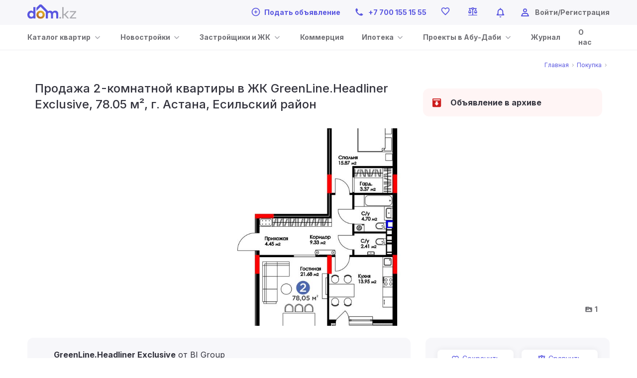

--- FILE ---
content_type: text/html; charset=utf-8
request_url: https://dom.kz/listing/330520
body_size: 31126
content:
<!doctype html>
<html prefix="og: http://ogp.me/ns#" data-n-head-ssr>
  <head>
    <title>ᐉ Продажа 2-комнатной квартиры в ЖК GreenLine.Headliner Exclusive, 78.05 м², </title><meta data-n-head="ssr" charset="utf-8"><meta data-n-head="ssr" name="viewport" content="width=device-width,height=device-height,initial-scale=1,maximum-scale=1,user-scalable=0"><meta data-n-head="ssr" property="og:image:width" content="796"><meta data-n-head="ssr" property="og:image:height" content="796"><meta data-n-head="ssr" name="facebook-domain-verification" content="pn3on1l3o7tqsew0b27mx2nbtbhuhp"><meta data-n-head="ssr" property="og:site_name" content="Dom.kz"><meta data-n-head="ssr" property="og:type" content="website"><meta data-n-head="ssr" property="og:locale" content="ru_RU"><meta data-n-head="ssr" data-hid="og:image" property="og:image" content="https://s3.bi.group/crm-clients-e1csales/layouts/e33db15d-4ee1-11ea-a832-00155d10652c/624763b2-cb86-11ec-a820-001dd8b72708/178_1600.png"><meta data-n-head="ssr" property="og:title" content="ᐉ Продажа 2-комнатной квартиры в ЖК GreenLine.Headliner Exclusive, 78.05 м², "><meta data-n-head="ssr" property="og:url" content="https://dom.kz/listing/330520"><meta data-n-head="ssr" property="og:locale" content="ru_RU"><meta data-n-head="ssr" property="og:type" content="article"><meta data-n-head="ssr" property="og:site_name" content="Dom.kz"><meta data-n-head="ssr" property="og:description" content="➜ Продается 2-комнатная квартира в ЖК GreenLine.Headliner Exclusive, 78.05 м², "><meta data-n-head="ssr" data-hid="description" name="description" content="➜ Продается 2-комнатная квартира в ЖК GreenLine.Headliner Exclusive, 78.05 м², "><link data-n-head="ssr" rel="icon" type="image/x-icon" href="/favicon.png"><link data-n-head="ssr" rel="preconnect" href="https://s3.bi.group"><link data-n-head="ssr" rel="preconnect" href="https://api.dom.kz"><link data-n-head="ssr" rel="preconnect" href="https://rbd.kz"><link data-n-head="ssr" rel="preconnect" href="https://www.googletagmanager.com"><link data-n-head="ssr" href="https://mc.yandex.ru/metrika/tag.js" rel="preload" as="script"><link data-n-head="ssr" rel="canonical" href="https://dom.kz/listing/330520"><script data-n-head="ssr" defer src="/js/jquery-3.2.1.slim.min.js"></script><script data-n-head="ssr" defer src="/js/amplitude.js"></script><script data-n-head="ssr" src="https://cdnjs.cloudflare.com/ajax/libs/popper.js/1.12.9/umd/popper.min.js" integrity="sha384-ApNbgh9B+Y1QKtv3Rn7W3mgPxhU9K/ScQsAP7hUibX39j7fakFPskvXusvfa0b4Q" crossorigin="anonymous" defer></script><script data-n-head="ssr" src="https://maxcdn.bootstrapcdn.com/bootstrap/4.0.0/js/bootstrap.min.js" integrity="sha384-JZR6Spejh4U02d8jOt6vLEHfe/JQGiRRSQQxSfFWpi1MquVdAyjUar5+76PVCmYl" crossorigin="anonymous" defer></script><script data-n-head="ssr" data-hid="gtm-script">if(!window._gtm_init){window._gtm_init=1;(function(w,n,d,m,e,p){w[d]=(w[d]==1||n[d]=='yes'||n[d]==1||n[m]==1||(w[e]&&w[e][p]&&w[e][p]()))?1:0})(window,navigator,'doNotTrack','msDoNotTrack','external','msTrackingProtectionEnabled');(function(w,d,s,l,x,y){w[x]={};w._gtm_inject=function(i){if(w.doNotTrack||w[x][i])return;w[x][i]=1;w[l]=w[l]||[];w[l].push({'gtm.start':new Date().getTime(),event:'gtm.js'});var f=d.getElementsByTagName(s)[0],j=d.createElement(s);j.async=true;j.src='https://www.googletagmanager.com/gtm.js?id='+i;f.parentNode.insertBefore(j,f);};w[y]('GTM-N6Q879Z')})(window,document,'script','dataLayer','_gtm_ids','_gtm_inject')}</script><script data-n-head="ssr" type="application/ld+json">{"@context":"http://schema.org","@type":"Product","description":"➜ Продается 2-комнатная квартира в ЖК GreenLine.Headliner Exclusive, 78.05 м², ","name":"ᐉ Продажа 2-комнатной квартиры в ЖК GreenLine.Headliner Exclusive, 78.05 м², ","image":"https://s3.bi.group/crm-clients-e1csales/layouts/e33db15d-4ee1-11ea-a832-00155d10652c/624763b2-cb86-11ec-a820-001dd8b72708/178_1600.png","brand":"Dom.kz","sku":330520,"offers":{"@type":"Offer","availability":"http://schema.org/InStock","price":50420300,"priceCurrency":"KZT","url":"https://dom.kz/listing/330520"}}</script><script data-n-head="ssr" type="application/ld+json">{"@context":"http://schema.org","@type":"BreadcrumbList","itemListElement":[{"@type":"ListItem","position":1,"item":{"@id":"https://dom.kz/","name":"Главная"}},{"@type":"ListItem","position":2,"item":{"@id":"https://dom.kz/prodazha/kvartiry-vtorichki/astana","name":"👉 Покупка"}},{"@type":"ListItem","position":3,"item":{"@id":"https://dom.kz/listing/330520","name":",  👈"}}]}</script><link rel="modulepreload" href="/_nuxt/js/e31155281fbce99f1a0f.js" as="script"><link rel="modulepreload" href="/_nuxt/js/c1e98298fd5dc742d9ad.js" as="script"><link rel="preload" href="/_nuxt/css/fb5fc29976f7eadc0728.css" as="style"><link rel="modulepreload" href="/_nuxt/js/aaa508eb2858ded6f2f3.js" as="script"><link rel="preload" href="/_nuxt/css/58854e75509ffa10143d.css" as="style"><link rel="modulepreload" href="/_nuxt/js/3e172210f9b500e71859.js" as="script"><link rel="preload" href="/_nuxt/css/1ffef1bbab38169a6cd4.css" as="style"><link rel="modulepreload" href="/_nuxt/js/aa3b8ff550859e496649.js" as="script"><link rel="modulepreload" href="/_nuxt/js/2716bc76bda4f23c578a.js" as="script"><link rel="modulepreload" href="/_nuxt/js/335963ce94e087af0391.js" as="script"><link rel="preload" href="/_nuxt/css/afa6d2b1ea4091cc45b4.css" as="style"><link rel="preload" href="/_nuxt/css/894cbd1eecdb70379f7a.css" as="style"><link rel="modulepreload" href="/_nuxt/js/043cfc2bc8eacfc384f7.js" as="script"><link rel="modulepreload" href="/_nuxt/js/9ca0978fbbd091d0bdd2.js" as="script"><link rel="preload" href="/_nuxt/css/34d35dd6a0289d782006.css" as="style"><link rel="modulepreload" href="/_nuxt/js/515f90ff2b4ced4eab19.js" as="script"><link rel="modulepreload" href="/_nuxt/js/dccd6c3c5de96f23d656.js" as="script"><link rel="preload" href="/_nuxt/css/a65552b43f5528da0f3f.css" as="style"><link rel="preload" href="/_nuxt/css/f0979857d33cfc29f7f9.css" as="style"><link rel="modulepreload" href="/_nuxt/js/957efa12b012727b5bfa.js" as="script"><link rel="preload" href="/_nuxt/css/42d7e36fd31fa9ee8742.css" as="style"><link rel="modulepreload" href="/_nuxt/js/0f448a8dd12c5ec65c88.js" as="script"><link rel="stylesheet" href="/_nuxt/css/fb5fc29976f7eadc0728.css"><link rel="stylesheet" href="/_nuxt/css/58854e75509ffa10143d.css"><link rel="stylesheet" href="/_nuxt/css/1ffef1bbab38169a6cd4.css"><link rel="stylesheet" href="/_nuxt/css/afa6d2b1ea4091cc45b4.css"><link rel="stylesheet" href="/_nuxt/css/894cbd1eecdb70379f7a.css"><link rel="stylesheet" href="/_nuxt/css/34d35dd6a0289d782006.css"><link rel="stylesheet" href="/_nuxt/css/a65552b43f5528da0f3f.css"><link rel="stylesheet" href="/_nuxt/css/f0979857d33cfc29f7f9.css"><link rel="stylesheet" href="/_nuxt/css/42d7e36fd31fa9ee8742.css">
  </head>
  <body >
    <noscript data-n-head="ssr" data-hid="gtm-noscript" data-pbody="true"><iframe src="https://www.googletagmanager.com/ns.html?id=GTM-N6Q879Z&" height="0" width="0" style="display:none;visibility:hidden" title="gtm"></iframe></noscript><div data-server-rendered="true" id="__nuxt"><!----><div id="__layout"><div class="app d-flex flex-column justify-content-between"><div><header class="header"><div class="header__mobile d-flex d-lg-none"><div class="container"><div class="d-flex justify-content-between align-items-center"><a href="/" class="nuxt-link-active"><img data-src="/_nuxt/img/98cf09f.svg" alt="dom.kz" data-not-lazy="" src="/_nuxt/img/98cf09f.svg" class="header__mobile-logo"></a> <div class="d-flex align-items-center"><div class="icon mr-4"><a href="/listing/add"><span class="icon-add_circle_outlined purple mr-2" style="font-size:21px;"></span></a></div> <div class="icon mr-4"><a href="tel:+77001551555" to="/listing/add"><img data-src="/icons/call--purple.svg" data-not-lazy="" src="/icons/call--purple.svg" class="mr-2" style="transform:translateY(-1px);"></a></div> <div class="icon icon--with-count mr-4"><a href="/saved?tabIndex=0"><!----> <span class="icon icon-addfavorite mr-2 purple" style="width:20px;height:17px;"></span></a></div> <div class="icon icon--with-count mr-4"><a href="/saved?tabIndex=1"><!----> <span class="icon icon-comparison purple mr-2" style="width:18px;height:16px;"></span></a></div> <div class="mr-4"><div class="notification-dropdown" data-v-fa7c70cc><div class="notification-dropdown__content" data-v-fa7c70cc><div class="notification-dropdown__trigger" data-v-fa7c70cc><span class="dm-icon icon-notifications_outlined" style="font-size:23px;color:#5956E0;cursor:pointer;line-height:23px;" data-v-fa7c70cc></span> <!----></div> <div class="notification-dropdown__body" style="display:none;" data-v-fa7c70cc><div class="notification-dropdown__content-header" data-v-fa7c70cc><span class="notification-dropdown__content-title" data-v-fa7c70cc>Уведомления</span> <span class="notification-dropdown__content-link" data-v-fa7c70cc>
          Перейти в уведомления
        </span></div> <div class="notification-dropdown__content-slot" data-v-fa7c70cc><div class="notification-empty" data-v-fa7c70cc><span class="subtitle font-weight-bold text-center">Еще нет уведомлений</span> <span class="subbody dark-grey mt-3 text-center">Здесь будут уведомления об объявлениях, сделках и документах</span> <img data-src="/_nuxt/img/2d8cd24.svg" alt="" src="/placeholder/big.webp" class="notification-empty__img"> <a href="/cp/notificationsSettings" class="btn btn-primary w-100 h-100 p-lg-3 d-lg-none">
    Настройка уведомлений
  </a></div></div> <!----></div></div> <!----></div></div> <button data-toggle="modal" data-target="#menuModal" class="btn btn-icon"><span class="icon-menu_left_right" style="font-size: 21px"></span></button></div></div></div></div> <div class="header__pc d-none d-lg-block"><div class="header__top d-flex align-items-center"><div class="container"><div class="d-flex align-items-center"><a href="/" class="header__logo nuxt-link-active"><img data-src="/_nuxt/img/98cf09f.svg" alt="dom.kz" data-not-lazy="" src="/_nuxt/img/98cf09f.svg"></a> <div class="justify-content-end d-flex align-items-center ml-auto"><a href="/listing/add" class="purple font-weight-bold d-flex align-items-center"><img data-src="/icons/add.svg" alt="Подать объявление" data-not-lazy="" src="/icons/add.svg" class="mr-2" style="transform:translateY(-1px);">Подать объявление
            </a></div> <div class="justify-content-end d-flex align-items-center ml-28"><a href="tel:+77001551555" class="purple font-weight-bold d-flex align-items-center"><img data-src="/icons/call--purple.svg" alt="Подать объявление" data-not-lazy="" src="/icons/call--purple.svg" class="mr-2" style="transform:translateY(-1px);">+7 700 155 15 55
            </a></div> <div class="justify-content-end d-flex align-items-center ml-28"><!----> <a href="/saved?tabIndex=0" class="dark-grey font-weight-bold"><span class="icon icon-addfavorite mr-2 purple" style="width:20px;height:17px;"></span></a></div> <div class="justify-content-end d-flex align-items-center ml-28"><div class="icon icon--with-count"><!----></div> <a href="/saved?tabIndex=1" class="dark-grey font-weight-bold"><span class="icon icon-comparison purple mr-2" style="width:18px;height:16px;"></span></a></div> <div class="justify-content-end d-flex align-items-center ml-28"><div><div class="notification-dropdown" data-v-fa7c70cc><div class="notification-dropdown__content" data-v-fa7c70cc><div class="notification-dropdown__trigger" data-v-fa7c70cc><span class="dm-icon icon-notifications_outlined" style="font-size:23px;color:#5956E0;cursor:pointer;line-height:23px;" data-v-fa7c70cc></span> <!----></div> <div class="notification-dropdown__body" style="display:none;" data-v-fa7c70cc><div class="notification-dropdown__content-header" data-v-fa7c70cc><span class="notification-dropdown__content-title" data-v-fa7c70cc>Уведомления</span> <span class="notification-dropdown__content-link" data-v-fa7c70cc>
          Перейти в уведомления
        </span></div> <div class="notification-dropdown__content-slot" data-v-fa7c70cc><div class="notification-empty" data-v-fa7c70cc><span class="subtitle font-weight-bold text-center">Еще нет уведомлений</span> <span class="subbody dark-grey mt-3 text-center">Здесь будут уведомления об объявлениях, сделках и документах</span> <img data-src="/_nuxt/img/2d8cd24.svg" alt="" src="/placeholder/big.webp" class="notification-empty__img"> <a href="/cp/notificationsSettings" class="btn btn-primary w-100 h-100 p-lg-3 d-lg-none">
    Настройка уведомлений
  </a></div></div> <!----></div></div> <!----></div></div></div> <div class="justify-content-end d-flex align-items-center ml-28"><img data-src="/icons/user_outlined.svg" alt="Войти" data-not-lazy="" src="/icons/user_outlined.svg" class="mr-2"> <a href="#" class="singIn dark-grey font-weight-bold">
              Войти/Регистрация
            </a></div></div></div></div> <div class="header__menu"><div class="container py-3 header__menu--nopadding"><div class="d-flex align-items-center"><div class="d-flex align-items-center flex-fill justify-content-left"><ul class="header__menu"><li class="header__menu-link"><div class="dropdown menu-dropdown"><button id="m-33" type="button" data-toggle="dropdown" aria-haspopup="true" aria-expanded="false" class="btn btn-text btn-menu-link dropdown-toggle font-weight-bold">
                      Каталог квартир
                    </button> <div aria-labelledby="m-33" class="dropdown-menu"><div class="container"><div class="row"><div class="col-4"><span class="dark-grey">Все квартиры</span> <ul class="header__submenu mt-2 mb-4"><li><a href="/prodazha/kvartiry/astana" target="_self" class="purple pointer">
                                      Квартиры в Астане
                                    </a></li><li><a href="/prodazha/kvartiry/astana-almatinskij" target="_self" class="purple pointer">
                                      Квартиры в Алматинском районе Астаны
                                    </a></li><li><a href="/prodazha/kvartiry/astana-bajkonurskij" target="_self" class="purple pointer">
                                      Квартиры в Байконурском районе Астаны
                                    </a></li><li><a href="/prodazha/kvartiry/astana-esilskij" target="_self" class="purple pointer">
                                      Квартиры в Есильском районе Астаны
                                    </a></li><li><a href="/prodazha/kvartiry/astana-saryarkinskij" target="_self" class="purple pointer">
                                      Квартиры в Сарыаркинском районе Астаны
                                    </a></li><li><a href="/prodazha/kvartiry/astana/odnokomnatnye" target="_self" class="purple pointer">
                                      Однокомнатные квартиры в Астане
                                    </a></li><li><a href="/prodazha/kvartiry/astana/dvuhkomnatnye" target="_self" class="purple pointer">
                                      Двухкомнатные квартиры в Астане
                                    </a></li><li><a href="/prodazha/kvartiry/astana/trehkomnatnye" target="_self" class="purple pointer">
                                      Трехкомнатные квартиры в Астане
                                    </a></li><li><a href="/prodazha/kvartiry/astana/chetirehkomnatnye" target="_self" class="purple pointer">
                                      Четырехкомнатные квартиры в Астане
                                    </a></li><li><a href="/prodazha/kvartiry/astana/pyatikomnatnyh" target="_self" class="purple pointer">
                                      Многокомнатные квартиры в Астане
                                    </a></li><li><a href="/prodazha/kvartiry/karaganda" target="_self" class="purple pointer">
                                      Квартиры в Караганде
                                    </a></li></ul> <!----></div> <div class="p-0"><hr class="vertical-hr"></div><div class="col-4"><span class="dark-grey">Вторичное</span> <ul class="header__submenu mt-2 mb-4"><li><a href="/prodazha/kvartiry-vtorichki/astana" target="_self" class="purple pointer">
                                      Квартиры в Астане
                                    </a></li><li><a href="/prodazha/kvartiry-vtorichki/astana-almatinskij" target="_self" class="purple pointer">
                                      Квартиры в Алматинском районе Астаны
                                    </a></li><li><a href="/prodazha/kvartiry-vtorichki/astana-bajkonurskij" target="_self" class="purple pointer">
                                      Квартиры в Байконурском районе Астаны
                                    </a></li><li><a href="/prodazha/kvartiry-vtorichki/astana-esilskij" target="_self" class="purple pointer">
                                      Квартиры в Есильском районе Астаны
                                    </a></li><li><a href="/prodazha/kvartiry-vtorichki/astana-saryarkinskij" target="_self" class="purple pointer">
                                      Квартиры в Сарыаркинском районе Астаны
                                    </a></li><li><a href="/prodazha/kvartiry-vtorichki/astana/odnokomnatnye" target="_self" class="purple pointer">
                                      Однокомнатные квартиры в Астане
                                    </a></li><li><a href="/prodazha/kvartiry-vtorichki/astana/dvuhkomnatnye" target="_self" class="purple pointer">
                                      Двухкомнатные квартиры в Астане
                                    </a></li><li><a href="/prodazha/kvartiry-vtorichki/astana/trehkomnatnye" target="_self" class="purple pointer">
                                      Трехкомнатные квартиры в Астане
                                    </a></li><li><a href="/prodazha/kvartiry-vtorichki/astana/chetirehkomnatnye" target="_self" class="purple pointer">
                                      Четырехкомнатные квартиры в Астане
                                    </a></li><li><a href="/prodazha/kvartiry-vtorichki/astana/pyatikomnatnyh" target="_self" class="purple pointer">
                                      Многокомнатные квартиры в Астане
                                    </a></li><li><a href="/prodazha/kvartiry-vtorichki/karaganda" target="_self" class="purple pointer">
                                      Квартиры в Караганде
                                    </a></li></ul> <!----></div> <!----></div></div></div></div></li><li class="header__menu-link"><div class="dropdown menu-dropdown"><button id="m-67" type="button" data-toggle="dropdown" aria-haspopup="true" aria-expanded="false" class="btn btn-text btn-menu-link dropdown-toggle font-weight-bold">
                      Новостройки
                    </button> <div aria-labelledby="m-67" class="dropdown-menu"><div class="container"><div class="row"><div class="col-4"><span class="dark-grey">Астана</span> <ul class="header__submenu mt-2 mb-4"><li><a href="/prodazha/kvartiry-novostroi/astana" target="_self" class="purple pointer">
                                      Новостройки в Астане
                                    </a></li><li><a href="/prodazha/kvartiry-novostroi/astana-almatinskij" target="_self" class="purple pointer">
                                      Новостройки в Алматинском районе Астаны
                                    </a></li><li><a href="/prodazha/kvartiry-novostroi/astana-bajkonurskij" target="_self" class="purple pointer">
                                      Новостройки в Байконурском районе Астаны
                                    </a></li><li><a href="/prodazha/kvartiry-novostroi/astana-esilskij" target="_self" class="purple pointer">
                                      Новостройки в Есильском районе Астаны
                                    </a></li><li><a href="/prodazha/kvartiry-novostroi/astana-saryarkinskij" target="_self" class="purple pointer">
                                      Новостройки в Сарыаркинском районе Астаны
                                    </a></li></ul> <!----></div> <div class="p-0"><hr class="vertical-hr"></div><div class="col-4"><span class="dark-grey">Алматы</span> <ul class="header__submenu mt-2 mb-4"><li><a href="/prodazha/kvartiry-novostroi/almaty" target="_self" class="purple pointer">
                                      Новостройки в Алматы
                                    </a></li><li><a href="/prodazha/kvartiry-novostroi/almaty-almalinskij" target="_self" class="purple pointer">
                                      Новостройки в Алмалинском районе Алматы
                                    </a></li><li><a href="/prodazha/kvartiry-novostroi/almaty-auezovskij" target="_self" class="purple pointer">
                                      Новостройки в Ауэзовском районе Алматы
                                    </a></li><li><a href="/prodazha/kvartiry-novostroi/almaty-bostandykskij" target="_self" class="purple pointer">
                                      Новостройки в Бостандыкском районе Алматы
                                    </a></li><li><a href="/prodazha/kvartiry-novostroi/almaty-nauryzbajskij" target="_self" class="purple pointer">
                                      Новостройки в Наурызбайском районе Алматы
                                    </a></li></ul> <!----></div> <!----></div></div></div></div></li><li class="header__menu-link"><div class="dropdown menu-dropdown"><button id="m-4" type="button" data-toggle="dropdown" aria-haspopup="true" aria-expanded="false" class="btn btn-text btn-menu-link dropdown-toggle font-weight-bold">
                      Застройщики и ЖК
                    </button> <div aria-labelledby="m-4" class="dropdown-menu"><div class="container"><div class="row"><div class="col-4"><span class="dark-grey">Жилые комплексы</span> <ul class="header__submenu mt-2 mb-4"><li><a href="/estates/61827" target="_self" class="purple pointer">
                                      Aiva
                                    </a></li><li><a href="/estates/44706" target="_self" class="purple pointer">
                                      Atlant
                                    </a></li><li><a href="/estates/56327" target="_self" class="purple pointer">
                                      Buqar Jyraý
                                    </a></li><li><a href="/estates/45526" target="_self" class="purple pointer">
                                      GreenLine.Asyl Mura
                                    </a></li><li><a href="/estates/48470" target="_self" class="purple pointer">
                                      Sat City
                                    </a></li><!----></ul> <a href="/estates" class="d-inline subbody dark-grey font-weight-bold border-top-grey pt-2 arrow_forward">
                                  Смотреть все ЖК
                                </a></div> <div class="p-0"><hr class="vertical-hr"></div><div class="col-4"><span class="dark-grey">Застройщики</span> <ul class="header__submenu mt-2 mb-4"><li><a href="/developers/1" target="_self" class="purple pointer">
                                      BI Group
                                    </a></li><li><a href="/developers/5123" target="_self" class="purple pointer">
                                      Базис-А
                                    </a></li><!----><li><a href="/developers/5164" target="_self" class="purple pointer">
                                      Orda Invest
                                    </a></li><li><a href="/developers/5099" target="_self" class="purple pointer">
                                      Мой Дом MWC
                                    </a></li><li><a href="/developers/2862" target="_self" class="purple pointer">
                                      Nur Astana Kurylys
                                    </a></li></ul> <a href="/developers" class="d-inline subbody dark-grey font-weight-bold border-top-grey pt-2 arrow_forward">
                                  Смотреть всех застройщиков
                                </a></div> <!----></div></div></div></div></li><li class="header__menu-link"><a href="https://dom.kz/landing/commerce" target="_self" class="font-weight-bold">
                    Коммерция
                  </a></li><li class="header__menu-link"><div class="dropdown menu-dropdown"><button id="m-3" type="button" data-toggle="dropdown" aria-haspopup="true" aria-expanded="false" class="btn btn-text btn-menu-link dropdown-toggle font-weight-bold">
                      Ипотека
                    </button> <div aria-labelledby="m-3" class="dropdown-menu"><div class="container"><div class="row"><div class="col-4"><span class="dark-grey">Ипотечные программы</span> <ul class="header__submenu mt-2 mb-4"><li><a href="/mortgages/programma-7-20-25" target="_self" class="purple pointer">
                                      7-20-25
                                    </a></li><li><a href="/mortgages/ipoteka-ot-bank-tsentr-kredit" target="_self" class="purple pointer">
                                      Ипотека от Банк Центр Кредит
                                    </a></li><li><a href="/mortgages/ipoteka-ot-halyk-bank" target="_self" class="purple pointer">
                                      Ипотека Halyk Bank
                                    </a></li><li><a href="/mortgages/ipoteka-ot-altyn-banka" target="_self" class="purple pointer">
                                      Ипотека от Altyn-I
                                    </a></li><!----></ul> <a href="/mortgages" class="d-inline subbody dark-grey font-weight-bold border-top-grey pt-2 arrow_forward">
                                  Смотреть все программы
                                </a></div> <!----></div></div></div></div></li><li class="header__menu-link"><div class="dropdown menu-dropdown"><button id="m-89" type="button" data-toggle="dropdown" aria-haspopup="true" aria-expanded="false" class="btn btn-text btn-menu-link dropdown-toggle font-weight-bold">
                      Проекты в Абу-Даби
                    </button> <div aria-labelledby="m-89" class="dropdown-menu"><div class="container"><div class="row"><div class="col-4"><span class="dark-grey">Aldar</span> <ul class="header__submenu mt-2 mb-4"><li><a href="/landing/alreeman" target="_self" class="purple pointer">
                                      Fay Alreeman II
                                    </a></li><li><a href="/landing/yas-island" target="_self" class="purple pointer">
                                      Yas Island
                                    </a></li></ul> <!----></div> <!----></div></div></div></div></li><li class="header__menu-link"><a href="https://dom.kz/journal/" target="_self" class="font-weight-bold">
                    Журнал
                  </a></li><li class="header__menu-link"><a href="/about" target="_self" class="font-weight-bold">
                    О нас
                  </a></li></ul></div></div></div></div></div> <!----></header> <div class="app_content"><div dictionary="[object Object]"><div class="d-flex justify-content-end pt-lg-4 mb-4 page-header container"><nav aria-label="breadcrumb" class="d-none d-lg-flex"><ol class="breadcrumb"><li class="breadcrumb-item"><a href="/" class="nuxt-link-active">
            Главная
          </a></li> <li class="breadcrumb-item"><a href="/prodazha/kvartiry-vtorichki/astana">
            Покупка
          </a></li> <li aria-current="page" class="breadcrumb-item active">
          
        </li></ol></nav></div> <div class="housing-shower container"><div class="housing-shower__header"><div class="housing-shower__title housing-shower__header--title col-12 col-lg-8"><h1>Продажа 2-комнатной квартиры  в ЖК GreenLine.Headliner Exclusive, 78.05 м², г. Астана, Есильский район</h1></div> <div class="housing-shower__header--status col-lg-4 mt-3"><div class="housing-shower-status housing-shower-status--archive"><span class="icon icon-archive mr-3 housing-shower-status__icon--archive"></span> <span class="housing-shower-status__text">Объявление в архиве</span></div></div></div> <div class="housing-shower__gallery"><section class="page-gallery"><div class="d-lg-block d-none"><div class="page-gallery-wrap"><div class="page-gallery-mainImage page-gallery-onlyMainImage"><div><a data-fancybox="gallery" href="https://s3.bi.group/crm-clients-e1csales/layouts/e33db15d-4ee1-11ea-a832-00155d10652c/624763b2-cb86-11ec-a820-001dd8b72708/178_1600.png"><img data-src="https://s3.bi.group/crm-clients-e1csales/layouts/e33db15d-4ee1-11ea-a832-00155d10652c/624763b2-cb86-11ec-a820-001dd8b72708/178_1600.png" src="/placeholder/big.webp"></a></div></div> <div class="page-gallery-otherImage"><!----> <!----> <!----></div> <div class="page-gallery-imgCount"><!----> <!----> <img width="16px" height="16px" data-src="/icons/folder_photo.svg" data-not-lazy="" alt="photo" src="/icons/folder_photo.svg"> <span>1</span></div></div></div> <div class="container-fluid d-lg-none d-block"><div class="row mob-gallery"><a data-fancybox="gallery2" href="https://s3.bi.group/crm-clients-e1csales/layouts/e33db15d-4ee1-11ea-a832-00155d10652c/624763b2-cb86-11ec-a820-001dd8b72708/178_1600.png" style="height:100px;margin:0 auto;"><img data-src="https://s3.bi.group/crm-clients-e1csales/layouts/e33db15d-4ee1-11ea-a832-00155d10652c/624763b2-cb86-11ec-a820-001dd8b72708/178_1600.png" src="/placeholder/big.webp"></a></div></div></section></div> <div class="housing-shower__content row"><div class="housing-shower__content--section col-lg-8"><div class="housing-shower-main-info housing-shower__section--indent"><div class="main-info-title d-none d-lg-flex"><div class="main-info-title__img"><img data-src="http://rbd.kz/images/builder/avatar/1/0a2e496e-d157-4e85-b6c2-a69d5d83a220_small.png" alt="" src="/placeholder/big.webp"></div> <div class="main-info-title__res-complex"><span>GreenLine.Headliner Exclusive </span></div> <div class="main-info-title__builder"><span> от BI Group</span></div></div> <div class="main-info-title-mobile d-flex d-lg-none"><div class="main-info-title-mobile__info"><div class="main-info-title-mobile__price"><strong>50 420 300 ₸ </strong> <span>646 000 ₸/м²</span></div> <span class="subbody mt-2">г. Астана, Есильский район, </span> <span class="middle-grey mt-2">ID: 10352890</span> <!----></div> <div class="main-info-title-mobile__acitions"><span class="icon icon-comparison dark-grey" style="width: 20px; height: 20px"></span> <span class="icon ml-3 icon-addfavorite dark-grey" style="width: 20px; height: 20px"></span></div></div> <div class="main-info-table d-none d-lg-flex"><div class="main-info-table__section main-info-table__section--main"><div class="main-info-table__section-title main-info-table__section-title--main"><strong>50 420 300 ₸ </strong> <span>646 000 ₸/м²</span></div> <div class="main-info-table__section-value main-info-table__section-value--main"><span>г. Астана, Есильский район, </span> <span class="main-info-table__section-value--rbd-id">ID: 10352890</span></div></div> <div class="main-info-table__section"><span class="main-info-table__section-title">Комнат</span> <span class="main-info-table__section-value">2</span></div><div class="main-info-table__section"><span class="main-info-table__section-title">Этаж</span> <span class="main-info-table__section-value">9 из 9</span></div><div class="main-info-table__section"><span class="main-info-table__section-title">Площадь</span> <span class="main-info-table__section-value">78.05 м²</span></div></div> <div class="main-info-table-mobile"><div class="main-info-table-mobile__section"><span class="main-info-table-mobile__section-title">Комнат</span> <span class="main-info-table-mobile__section-value">2</span></div> <div class="main-info-table-mobile__section"><span class="main-info-table-mobile__section-title">Этаж</span> <span class="main-info-table-mobile__section-value">9 из 9</span></div> <div class="main-info-table-mobile__section"><span class="main-info-table-mobile__section-title">Площадь</span> <span class="main-info-table-mobile__section-value">78.05 м²</span></div></div> <div class="main-info-footer"><div class="main-info-footer__left"><!----> <div class="main-info-footer__dt-create"><span class="caption middle-grey">
        Опубликовано
        19 марта</span></div></div> <div class="main-info-footer__right"><span class="dm-icon icon-visible_outlined" style="font-size:15px;color:#ABABB0;cursor:pointer;line-height:15px;"></span> <span class="middle-grey caption">105
      просмотров</span></div></div></div> <!----> <div class="housing-shower-propertiest housing-shower__section--indent"><div class="housing-shower-propertiest d-none d-lg-block"><h3 class="housing-shower__section-title">
    Характеристики
  </h3> <div class="housing-shower-propertiest__table"><div class="housing-shower-properties-list"><div class="housing-shower-properties-list__item" style="display:;"><h5>ФГЖС</h5> <span>Нет</span></div><div class="housing-shower-properties-list__item" style="display:;"><h5>Год постройки здания</h5> <span>2024</span></div><div class="housing-shower-properties-list__item" style="display:;"><h5>Дата ввода в эксплуатацию</h5> <span>7/18/2024</span></div><div class="housing-shower-properties-list__item" style="display:;"><h5>Сдан/не сдан в эксплуатацию</h5> <span>Сдан</span></div><div class="housing-shower-properties-list__item" style="display:;"><h5>Класс жилья</h5> <span>Бизнес+</span></div></div></div> <div class="housing-shower-propertiest__accordion-triger"><div><span class="purple font-weight-bold">Показать полные характеристики</span> <span class="dm-icon icon-down_ui" style="font-size:14px;color:#5956E0;cursor:pointer;line-height:14px;"></span></div></div> <!----></div> <div class="housing-shower-properties-mobile d-flex d-lg-none"><div class="properties-list--mobile"><h6>Характеристики</h6> <div class="housing-shower-properties-list"><div class="housing-shower-properties-list__item" style="display:;"><h5>ФГЖС</h5> <span>Нет</span></div><div class="housing-shower-properties-list__item" style="display:;"><h5>Год постройки здания</h5> <span>2024</span></div><div class="housing-shower-properties-list__item" style="display:;"><h5>Дата ввода в эксплуатацию</h5> <span>7/18/2024</span></div><div class="housing-shower-properties-list__item" style="display:;"><h5>Сдан/не сдан в эксплуатацию</h5> <span>Сдан</span></div><div class="housing-shower-properties-list__item" style="display:;"><h5>Класс жилья</h5> <span>Бизнес+</span></div></div></div> <div class="housing-shower-properties-mobile__button-container"><button class="btn btn-ghost w-100">
      Все характеристики
    </button></div></div></div> <div class="housing-shower-description housing-shower__section--indent"><h3 class="housing-shower__section-title">
    Описание
  </h3> <div class="housing-shower-description__text-container"></div> <div class="housing-shower-description__btn-container"><button class="btn btn-text d-lg-none d-flex purple"><b class="subbody font-weight-bold">Раскрыть</b> <svg width="20" height="20" viewBox="0 0 20 20" fill="none" xmlns="http://www.w3.org/2000/svg" style="transition:all .25s;"><path d="M10.6 13.15C10.4829 13.2672 10.324 13.3332 10.1583 13.3333H9.84166C9.67631 13.3314 9.51809 13.2657 9.39999 13.15L5.12499 8.86664C5.04611 8.78841 5.00174 8.68191 5.00174 8.57081C5.00174 8.45971 5.04611 8.35321 5.12499 8.27497L5.71666 7.68331C5.79346 7.60492 5.89858 7.56075 6.00832 7.56075C6.11806 7.56075 6.22319 7.60492 6.29999 7.68331L9.99999 11.3916L13.7 7.68331C13.7782 7.60443 13.8847 7.56006 13.9958 7.56006C14.1069 7.56006 14.2134 7.60443 14.2917 7.68331L14.875 8.27497C14.9539 8.35321 14.9982 8.45971 14.9982 8.57081C14.9982 8.68191 14.9539 8.78841 14.875 8.86664L10.6 13.15Z" fill="currentColor"></path></svg></button></div></div> <div class="housing-shower-location housing-shower__section--indent"><h3 class="housing-shower__section-title ml-3 ml-lg-0">
    Расположение
  </h3> <div id="housing-shower-map"></div></div> <!----> <!----></div> <div class="housing-shower__content--aside d-none d-lg-block col-lg-4"><div class="housing-shower__main-actions"></div> <div class="housing-shower-main-actions d-none d-lg-flex"><button class="btn btn-fav subbody w-100 mr-3"><span class="icon-addfavorite dark-grey purple housing-shower-main-actions__icon" style="width: 16px; height: 15px"></span> <span>Сохранить</span></button> <button class="btn btn-fav subbody w-100"><span class="icon icon-comparison purple housing-shower-main-actions__icon" style="width: 15px; height: 15px"></span> <span>Сравнить</span></button></div> <div class="housing-shower-contact d-none d-lg-block"><div class="housing-shower-contact__owner"><div class="housing-shower-contact__agency-name"><div class="housing-shower-contact__agency-img"><img data-src="/_nuxt/img/a82a4a5.png" alt="" src="/placeholder/big.webp"></div> <div><span>Менеджер dom.kz</span></div></div> <div class="housing-shower-contact__main-info"><div class="housing-shower-contact__builder-name"><span>Отдел продаж</span></div> <div class="housing-shower-contact__builder-phone mt-2"><div class="housing-shower-contact__phone"><span class="title font-weight-bold black">+7 (700)</span> <a href="#" class="ml-2 subbody font-weight-bold">
    Показать телефон
  </a></div></div> <div class="housing-shower-contact__agency-user-whatsapp mt-4"><button class="btn btn-secondary w-100">
      Заказать обратный звонок
    </button></div> <!----></div></div> <div class="housing-shower-contact__callback"><div class="housing-shower-whatsapp"><a href="tel:+77001551555" class="btn btn-primary w-100 d-block d-lg-none"><span class="dm-icon icon-call" style="font-size:21px;color:#fff;cursor:pointer;line-height:21px;"></span> <span class="ml-1 font-weight-bold subbody">Позвонить</span></a> <button class="btn btn-green w-100"><span class="dm-icon icon-whatsapp_outlined" style="font-size:21px;color:#fff;cursor:pointer;line-height:21px;"></span> <span class="ml-1 font-weight-bold subbody">Написать</span></button></div></div></div> <div class="housing-shower-mortgage-widget"><div class="housing-shower-mortgage-widget__label d-flex"><div class="housing-shower-mortgage-widget__label--title"><h2 class="m-0">
        Ипотека
      </h2> <h3 class="m-0">
        от 189,076 ₸/мес
      </h3> <p class="m-0">
        до 25 лет
      </p></div> <div class="housing-shower-mortgage-widget__label--icon"><span class="dm-icon icon-mortgage" style="font-size:44px;color:#5956E0;cursor:pointer;line-height:44px;"></span></div></div> <hr class="mt-3 mb-3"> <div class="housing-shower-mortgage-widget__description"><p>Расчеты приблизительны. Свяжитесь с нами чтобы узнать подробности</p></div> <button class="dm-button dm-button--lg dm-button--primary" style="width:100%;font-weight:bold;"><!----> 
    Получить консультацию
  </button> <!----></div> <div class="quiz-lister-entry mt-4" data-v-6763a3c4><div class="quiz-lister-entry-content quiz-lister-entry-content___radius quiz-lister-entry-content___shadow" data-v-6763a3c4><div class="quiz-lister-entry-content__image" data-v-6763a3c4><img data-src="/_nuxt/img/06354f8.svg" alt="agent" src="/placeholder/big.webp" data-v-6763a3c4></div> <div class="quiz-lister-entry-content__desktop" data-v-6763a3c4><div class="quiz-lister-entry-content__info" data-v-6763a3c4><h3 data-v-6763a3c4>Менеджеры Dom.kz помогут подобрать похожие объекты</h3> <p data-v-6763a3c4>Соберут подборку похожих объектов бесплатно и в короткие сроки.</p></div> <div class="quiz-lister-entry-content__button" data-v-6763a3c4><button data-v-6763a3c4>
          Заказать подборку
        </button></div></div></div></div> <div class="housing-shower-complaint d-none d-lg-flex"><span>Пожаловаться на объявление </span> <div class="d-flex justify-content-center mt-4 text-danger text-underline"><!----> <!----></div></div></div> <div class="container"><!----></div></div> <div class="housing-shower-lower-actions"><button class="btn btn-secondary subbody mr-3">
    Связаться
  </button> <button class="btn btn-primary subbody">
    Рассчитать ипотеку
  </button> <div class="contact-modal"><!----></div> <!----></div></div></div></div></div> <footer data-fetch-key="0" class="footer"><div id="footer-target-pages" class="footer__target_pages footer__info"><div class="container"><div class="d-flex justify-content-between flex-wrap"><div class="target-pages-card wmin-20"><span class="font-weight-bold">Квартиры в городе</span> <div class="d-flex flex-row mt-3" data-v-77706223><div class="target-pages-card-district" data-v-77706223><div class="target-pages-list d-flex flex-column" data-v-77706223><div role="tablist" class="accordion" style="display:;" data-v-77706223><div data-v-77706223><!----> <div><a href="/prodazha/kvartiry-vtorichki/almaty/" class="target-pages-link subbody" style="color:black;">
      Алматы
    </a></div> <!----></div></div><div role="tablist" class="accordion" style="display:;" data-v-77706223><div data-v-77706223><!----> <div><a href="/prodazha/kvartiry-vtorichki/karaganda/" class="target-pages-link subbody" style="color:black;">
      Караганда
    </a></div> <!----></div></div><div role="tablist" class="accordion" style="display:;" data-v-77706223><div data-v-77706223><!----> <div><a href="/prodazha/kvartiry-vtorichki/astana/" class="target-pages-link subbody" style="color:black;">
      Астана
    </a></div> <!----></div></div></div></div></div></div> <div class="target-pages-card wmin-20"><span class="font-weight-bold">Квартиры в районе</span> <div class="d-flex flex-row mt-3" data-v-77706223><div class="target-pages-card-district" data-v-77706223><div class="target-pages-list d-flex flex-column" data-v-77706223><div role="tablist" class="accordion" style="display:;" data-v-77706223><div data-v-77706223><div class="d-flex" style="cursor: pointer"><span class="subbody underline target-pages-accordion text-underline-dashed">Астана</span> <span class="target-pages-button arrow-up dropdown-toggle list-accordion-arrow"></span></div> <!----> <div role="tabpanel" class="mt-2 ml-1 collapse" style="display:none;"><a href="/prodazha/kvartiry-vtorichki/astana-nura/" class="target-pages-link subbody" style="margin-bottom:10px;color:black;">
      Нура
    </a><a href="/prodazha/kvartiry-vtorichki/astana-sarajshyk/" class="target-pages-link subbody" style="margin-bottom:10px;color:black;">
      Сарайшык
    </a><a href="/prodazha/kvartiry-vtorichki/astana-almatinskij/" class="target-pages-link subbody" style="margin-bottom:10px;color:black;">
      Алматинский
    </a><a href="/prodazha/kvartiry-vtorichki/astana-esilskij/" class="target-pages-link subbody" style="margin-bottom:10px;color:black;">
      Есильский
    </a><a href="/prodazha/kvartiry-vtorichki/astana-saryarkinskij/" class="target-pages-link subbody" style="margin-bottom:10px;color:black;">
      Сарыаркинский
    </a><a href="/prodazha/kvartiry-vtorichki/astana-bajkonurskij/" class="target-pages-link subbody" style="margin-bottom:10px;color:black;">
      Байконурский
    </a><a href="/prodazha/kvartiry-vtorichki/astana-sarajshyk/" class="target-pages-link subbody" style="margin-bottom:10px;color:black;">
      Сарайшык
    </a></div></div></div><div role="tablist" class="accordion" style="display:;" data-v-77706223><div data-v-77706223><div class="d-flex" style="cursor: pointer"><span class="subbody underline target-pages-accordion text-underline-dashed">Алматы</span> <span class="target-pages-button arrow-up dropdown-toggle list-accordion-arrow"></span></div> <!----> <div role="tabpanel" class="mt-2 ml-1 collapse" style="display:none;"><a href="/prodazha/kvartiry-vtorichki/almaty-talgarskij/" class="target-pages-link subbody" style="margin-bottom:10px;color:black;">
      Талгарский
    </a><a href="/prodazha/kvartiry-vtorichki/almaty-turksibskij/" class="target-pages-link subbody" style="margin-bottom:10px;color:black;">
      Турксибский
    </a><a href="/prodazha/kvartiry-vtorichki/almaty-auezovskij/" class="target-pages-link subbody" style="margin-bottom:10px;color:black;">
      Ауэзовский
    </a><a href="/prodazha/kvartiry-vtorichki/almaty-zhetysuskij/" class="target-pages-link subbody" style="margin-bottom:10px;color:black;">
      Жетысуский
    </a><a href="/prodazha/kvartiry-vtorichki/almaty-ilijskij/" class="target-pages-link subbody" style="margin-bottom:10px;color:black;">
      Илийский
    </a><a href="/prodazha/kvartiry-vtorichki/almaty-medeuskij/" class="target-pages-link subbody" style="margin-bottom:10px;color:black;">
      Медеуский
    </a><a href="/prodazha/kvartiry-vtorichki/almaty-nauryzbajskij/" class="target-pages-link subbody" style="margin-bottom:10px;color:black;">
      Наурызбайский
    </a><a href="/prodazha/kvartiry-vtorichki/almaty-bostandykskij/" class="target-pages-link subbody" style="margin-bottom:10px;color:black;">
      Бостандыкский
    </a><a href="/prodazha/kvartiry-vtorichki/almaty-alatauskij/" class="target-pages-link subbody" style="margin-bottom:10px;color:black;">
      Алатауский
    </a><a href="/prodazha/kvartiry-vtorichki/almaty-almalinskij/" class="target-pages-link subbody" style="margin-bottom:10px;color:black;">
      Алмалинский
    </a></div></div></div><div role="tablist" class="accordion" style="display:;" data-v-77706223><div data-v-77706223><div class="d-flex" style="cursor: pointer"><span class="subbody underline target-pages-accordion text-underline-dashed">Караганда</span> <span class="target-pages-button arrow-up dropdown-toggle list-accordion-arrow"></span></div> <!----> <div role="tabpanel" class="mt-2 ml-1 collapse" style="display:none;"><a href="/prodazha/kvartiry-vtorichki/karaganda-kazybek-bi/" class="target-pages-link subbody" style="margin-bottom:10px;color:black;">
      Казыбек би
    </a><a href="/prodazha/kvartiry-vtorichki/karaganda-gorod/" class="target-pages-link subbody" style="margin-bottom:10px;color:black;">
      Город
    </a><a href="/prodazha/kvartiry-vtorichki/karaganda-yugo-vostok/" class="target-pages-link subbody" style="margin-bottom:10px;color:black;">
      Юго-Восток
    </a></div></div></div></div></div></div></div> <div class="target-pages-card wmin-20"><span class="font-weight-bold">Новостройки в городе</span> <div class="d-flex flex-row mt-3" data-v-77706223><div class="target-pages-card-district" data-v-77706223><div class="target-pages-list d-flex flex-column" data-v-77706223><div role="tablist" class="accordion" style="display:;" data-v-77706223><div data-v-77706223><!----> <div><a href="/prodazha/kvartiry-novostroi/almaty/" class="target-pages-link subbody" style="color:black;">
      Алматы
    </a></div> <!----></div></div><div role="tablist" class="accordion" style="display:;" data-v-77706223><div data-v-77706223><!----> <div><a href="/prodazha/kvartiry-novostroi/shymkent/" class="target-pages-link subbody" style="color:black;">
      Шымкент
    </a></div> <!----></div></div><div role="tablist" class="accordion" style="display:;" data-v-77706223><div data-v-77706223><!----> <div><a href="/prodazha/kvartiry-novostroi/karaganda/" class="target-pages-link subbody" style="color:black;">
      Караганда
    </a></div> <!----></div></div><div role="tablist" class="accordion" style="display:;" data-v-77706223><div data-v-77706223><!----> <div><a href="/prodazha/kvartiry-novostroi/aktau/" class="target-pages-link subbody" style="color:black;">
      Актау
    </a></div> <!----></div></div><div role="tablist" class="accordion" style="display:;" data-v-77706223><div data-v-77706223><!----> <div><a href="/prodazha/kvartiry-novostroi/atyrau/" class="target-pages-link subbody" style="color:black;">
      Атырау
    </a></div> <!----></div></div><div role="tablist" class="accordion" style="display:;" data-v-77706223><div data-v-77706223><!----> <div><a href="/prodazha/kvartiry-novostroi/tashkent/" class="target-pages-link subbody" style="color:black;">
      Ташкент
    </a></div> <!----></div></div><div role="tablist" class="accordion" style="display:;" data-v-77706223><div data-v-77706223><!----> <div><a href="/prodazha/kvartiry-novostroi/astana/" class="target-pages-link subbody" style="color:black;">
      Астана
    </a></div> <!----></div></div><div role="tablist" class="accordion" style="display:;" data-v-77706223><div data-v-77706223><!----> <div><a href="/prodazha/kvartiry-novostroi/majami/" class="target-pages-link subbody" style="color:black;">
      Майами
    </a></div> <!----></div></div><div role="tablist" class="accordion" style="display:;" data-v-77706223><div data-v-77706223><!----> <div><a href="/prodazha/kvartiry-novostroi/dubaj/" class="target-pages-link subbody" style="color:black;">
      Дубай
    </a></div> <!----></div></div></div></div></div></div> <div class="target-pages-card wmin-20"><span class="font-weight-bold">Новостройки в районе</span> <div class="d-flex flex-row mt-3" data-v-77706223><div class="target-pages-card-district" data-v-77706223><div class="target-pages-list d-flex flex-column" data-v-77706223><div role="tablist" class="accordion" style="display:;" data-v-77706223><div data-v-77706223><div class="d-flex" style="cursor: pointer"><span class="subbody underline target-pages-accordion text-underline-dashed">Астана</span> <span class="target-pages-button arrow-up dropdown-toggle list-accordion-arrow"></span></div> <!----> <div role="tabpanel" class="mt-2 ml-1 collapse" style="display:none;"><a href="/prodazha/kvartiry-novostroi/astana-nura/" class="target-pages-link subbody" style="margin-bottom:10px;color:black;">
      Нура
    </a><a href="/prodazha/kvartiry-novostroi/astana-almatinskij/" class="target-pages-link subbody" style="margin-bottom:10px;color:black;">
      Алматинский
    </a><a href="/prodazha/kvartiry-novostroi/astana-esilskij/" class="target-pages-link subbody" style="margin-bottom:10px;color:black;">
      Есильский
    </a><a href="/prodazha/kvartiry-novostroi/astana-saryarkinskij/" class="target-pages-link subbody" style="margin-bottom:10px;color:black;">
      Сарыаркинский
    </a></div></div></div><div role="tablist" class="accordion" style="display:;" data-v-77706223><div data-v-77706223><div class="d-flex" style="cursor: pointer"><span class="subbody underline target-pages-accordion text-underline-dashed">Алматы</span> <span class="target-pages-button arrow-up dropdown-toggle list-accordion-arrow"></span></div> <!----> <div role="tabpanel" class="mt-2 ml-1 collapse" style="display:none;"><a href="/prodazha/kvartiry-novostroi/almaty-auezovskij/" class="target-pages-link subbody" style="margin-bottom:10px;color:black;">
      Ауэзовский
    </a><a href="/prodazha/kvartiry-novostroi/almaty-bostandykskij/" class="target-pages-link subbody" style="margin-bottom:10px;color:black;">
      Бостандыкский
    </a><a href="/prodazha/kvartiry-novostroi/almaty-medeuskij/" class="target-pages-link subbody" style="margin-bottom:10px;color:black;">
      Медеуский
    </a><a href="/prodazha/kvartiry-novostroi/almaty-nauryzbajskij/" class="target-pages-link subbody" style="margin-bottom:10px;color:black;">
      Наурызбайский
    </a><a href="/prodazha/kvartiry-novostroi/almaty-alatauskij/" class="target-pages-link subbody" style="margin-bottom:10px;color:black;">
      Алатауский
    </a><a href="/prodazha/kvartiry-novostroi/almaty-almalinskij/" class="target-pages-link subbody" style="margin-bottom:10px;color:black;">
      Алмалинский
    </a><a href="/prodazha/kvartiry-novostroi/almaty-turksibskij/" class="target-pages-link subbody" style="margin-bottom:10px;color:black;">
      Турксибский
    </a></div></div></div><div role="tablist" class="accordion" style="display:;" data-v-77706223><div data-v-77706223><div class="d-flex" style="cursor: pointer"><span class="subbody underline target-pages-accordion text-underline-dashed">Шымкент</span> <span class="target-pages-button arrow-up dropdown-toggle list-accordion-arrow"></span></div> <!----> <div role="tabpanel" class="mt-2 ml-1 collapse" style="display:none;"><a href="/prodazha/kvartiry-novostroi/shymkent-enbekshinskij/" class="target-pages-link subbody" style="margin-bottom:10px;color:black;">
      Енбекшинский
    </a><a href="/prodazha/kvartiry-novostroi/shymkent-al-farabijskij/" class="target-pages-link subbody" style="margin-bottom:10px;color:black;">
      Аль-Фарабийский
    </a><a href="/prodazha/kvartiry-novostroi/shymkent-karatauskij/" class="target-pages-link subbody" style="margin-bottom:10px;color:black;">
      Каратауский
    </a><a href="/prodazha/kvartiry-novostroi/shymkent-abajskij/" class="target-pages-link subbody" style="margin-bottom:10px;color:black;">
      Абайский
    </a></div></div></div><div role="tablist" class="accordion" style="display:;" data-v-77706223><div data-v-77706223><div class="d-flex" style="cursor: pointer"><span class="subbody underline target-pages-accordion text-underline-dashed">Ташкент</span> <span class="target-pages-button arrow-up dropdown-toggle list-accordion-arrow"></span></div> <!----> <div role="tabpanel" class="mt-2 ml-1 collapse" style="display:none;"><a href="/prodazha/kvartiry-novostroi/tashkent-mirzo-ulugbekskij/" class="target-pages-link subbody" style="margin-bottom:10px;color:black;">
      Мирзо-Улугбекский
    </a><a href="/prodazha/kvartiry-novostroi/tashkent-yashnabadskij/" class="target-pages-link subbody" style="margin-bottom:10px;color:black;">
      Яшнабадский
    </a></div></div></div></div></div></div></div></div></div> <hr class="d-lg-block customFooterHr" style="margin: 0 !important"></div> <div class="footer__info footer__info--padding pt-4 pt-mb-3"><div class="container"><div class="row"><div class="col-lg-8 justify-content-lg-start justify-content-center"><div class="d-flex align-items-center flex-column flex-lg-row"><small class="d-flex mt-4 mt-lg-0 mr-lg-4 order-3 order-lg-1">2026 © Dom.kz. Все права защищены</small> <a href="/sitemap" rel="noopener noreferrer" class="d-flex black text-underline text-center mr-lg-4 order-1 order-lg-2 mb-2 mt-2"><small>Карта сайта</small></a> <a href="https://api.dom.kz/api/agreement/privacy-policy" target="_blank" rel="noopener noreferrer" class="d-flex black text-underline text-center mr-lg-4 order-1 order-lg-2"><small>Пользовательское соглашение и Политика
              конфиденциальности</small></a> <a href="https://api.dom.kz/api/agreement/dogovor-prisoedineniya-pokupatel" rel="noopener noreferrer" class="d-flex d-none d-lg-none black text-underline text-center mr-lg-4 order-1 order-lg-2 mb-2 mt-2"><small>Договор присоединения с покупателем</small></a> <a href="https://api.dom.kz/api/agreement/dogovor-prisoedineniya-prodavets" target="_blank" rel="noopener noreferrer" class="d-dflex d-lg-none black text-underline text-center mr-lg-4 order-1 order-lg-2"><small>Договор присоединения с продавцом</small></a></div></div></div> <div class="row"><div class="col-lg-8 justify-content-lg-start justify-content-center"><div class="d-flex align-items-center flex-column flex-lg-row"><a href="https://api.dom.kz/api/agreement/dogovor-prisoedineniya-pokupatel" rel="noopener noreferrer" class="d-none d-lg-flex black text-underline text-center mr-lg-4 order-1 order-lg-2 mb-2 mt-2"><small>Договор присоединения с покупателем</small></a> <a href="https://api.dom.kz/api/agreement/dogovor-prisoedineniya-prodavets" target="_blank" rel="noopener noreferrer" class="d-none d-lg-flex black text-underline text-center mr-lg-4 order-1 order-lg-2"><small>Договор присоединения с продавцом</small></a></div></div></div></div></div></footer> <div id="menuModal" tabindex="-1" role="dialog" aria-labelledby="exampleModalLabel" aria-hidden="true" class="modal modal-fullscreen-lg"><div role="document" class="modal-dialog menu-modal"><div class="modal-content"><div class="modal-header bg-grey"><button type="button" data-dismiss="modal" aria-label="Close" class="btn btn-icon"><span aria-hidden="true"><svg width="24" height="24" viewBox="0 0 24 24" fill="none" xmlns="http://www.w3.org/2000/svg"><path d="M17.85 16.44C17.9447 16.5339 17.9979 16.6617 17.9979 16.795C17.9979 16.9283 17.9447 17.0561 17.85 17.15L17.15 17.85C17.0561 17.9446 16.9283 17.9979 16.795 17.9979C16.6617 17.9979 16.5339 17.9446 16.44 17.85L12 13.41L7.56 17.85C7.46612 17.9446 7.33832 17.9979 7.205 17.9979C7.07169 17.9979 6.94389 17.9446 6.85 17.85L6.15 17.15C6.05535 17.0561 6.00211 16.9283 6.00211 16.795C6.00211 16.6617 6.05535 16.5339 6.15 16.44L10.59 12L6.15 7.55997C6.05535 7.46609 6.00211 7.33829 6.00211 7.20497C6.00211 7.07166 6.05535 6.94386 6.15 6.84997L6.85 6.14997C6.94389 6.05532 7.07169 6.00208 7.205 6.00208C7.33832 6.00208 7.46612 6.05532 7.56 6.14997L12 10.59L16.44 6.14997C16.5339 6.05532 16.6617 6.00208 16.795 6.00208C16.9283 6.00208 17.0561 6.05532 17.15 6.14997L17.85 6.84997C17.9447 6.94386 17.9979 7.07166 17.9979 7.20497C17.9979 7.33829 17.9447 7.46609 17.85 7.55997L13.41 12L17.85 16.44Z" fill="currentColor"></path></svg></span></button></div> <div class="modal-body"><div><ul class="main-mobile-menu activity"><li class="pb-3"><a href="/" class="justify-content-start d-flex align-items-center parent nuxt-link-active"><span class="black font-weight-bold">
                  Войти/Регистрация
                </span></a></li> <li><a href="#" class="parent"><span>Каталог квартир</span> <svg width="12" height="12" viewBox="0 0 12 12" fill="none" xmlns="http://www.w3.org/2000/svg"><path d="M7.89008 5.64C7.96043 5.71026 7.99999 5.80558 8.00008 5.905V6.095C7.99893 6.19421 7.95952 6.28914 7.89008 6.36L5.32008 8.925C5.27314 8.97233 5.20924 8.99895 5.14258 8.99895C5.07592 8.99895 5.01202 8.97233 4.96508 8.925L4.61008 8.57C4.56305 8.52392 4.53655 8.46085 4.53655 8.395C4.53655 8.32916 4.56305 8.26608 4.61008 8.22L6.83508 6L4.61008 3.78C4.56275 3.73306 4.53613 3.66916 4.53613 3.6025C4.53613 3.53584 4.56275 3.47194 4.61008 3.425L4.96508 3.075C5.01202 3.02767 5.07592 3.00105 5.14258 3.00105C5.20924 3.00105 5.27314 3.02767 5.32008 3.075L7.89008 5.64Z" fill="currentColor"></path></svg></a> <div submenu-item="0" class="submenu"><a href="#" class="submenu-back"><svg width="20" height="20" viewBox="0 0 20 20" fill="none" xmlns="http://www.w3.org/2000/svg"><path d="M14.3083 16.7333C14.3872 16.8116 14.4316 16.9181 14.4316 17.0292C14.4316 17.1403 14.3872 17.2468 14.3083 17.325L13.425 18.2083C13.3494 18.2889 13.2438 18.3346 13.1333 18.3346C13.0228 18.3346 12.9173 18.2889 12.8417 18.2083L5.18333 10.55C5.06609 10.4329 5.00015 10.274 5 10.1083V9.89167C5.00015 9.72597 5.06609 9.5671 5.18333 9.45L12.8417 1.79167C12.9173 1.71111 13.0228 1.66541 13.1333 1.66541C13.2438 1.66541 13.3494 1.71111 13.425 1.79167L14.3083 2.675C14.3872 2.75324 14.4316 2.85974 14.4316 2.97084C14.4316 3.08194 14.3872 3.18843 14.3083 3.26667L7.575 10L14.3083 16.7333Z" fill="currentColor"></path></svg> <span>Назад</span></a> <div class="submenu-body"><h3>
                          Все квартиры
                        </h3> <div class="submenu-body-items"><a href="/prodazha/kvartiry/astana" target="_self" class="dark-grey">
                              Квартиры в Астане
                            </a><a href="/prodazha/kvartiry/astana-almatinskij" target="_self" class="dark-grey">
                              Квартиры в Алматинском районе Астаны
                            </a><a href="/prodazha/kvartiry/astana-bajkonurskij" target="_self" class="dark-grey">
                              Квартиры в Байконурском районе Астаны
                            </a><a href="/prodazha/kvartiry/astana-esilskij" target="_self" class="dark-grey">
                              Квартиры в Есильском районе Астаны
                            </a><a href="/prodazha/kvartiry/astana-saryarkinskij" target="_self" class="dark-grey">
                              Квартиры в Сарыаркинском районе Астаны
                            </a><a href="/prodazha/kvartiry/astana/odnokomnatnye" target="_self" class="dark-grey">
                              Однокомнатные квартиры в Астане
                            </a><a href="/prodazha/kvartiry/astana/dvuhkomnatnye" target="_self" class="dark-grey">
                              Двухкомнатные квартиры в Астане
                            </a><a href="/prodazha/kvartiry/astana/trehkomnatnye" target="_self" class="dark-grey">
                              Трехкомнатные квартиры в Астане
                            </a><a href="/prodazha/kvartiry/astana/chetirehkomnatnye" target="_self" class="dark-grey">
                              Четырехкомнатные квартиры в Астане
                            </a><a href="/prodazha/kvartiry/astana/pyatikomnatnyh" target="_self" class="dark-grey">
                              Многокомнатные квартиры в Астане
                            </a><a href="/prodazha/kvartiry/karaganda" target="_self" class="dark-grey">
                              Квартиры в Караганде
                            </a></div> <!----> <div class="mt-4"></div><h3>
                          Вторичное
                        </h3> <div class="submenu-body-items"><a href="/prodazha/kvartiry-vtorichki/astana" target="_self" class="dark-grey">
                              Квартиры в Астане
                            </a><a href="/prodazha/kvartiry-vtorichki/astana-almatinskij" target="_self" class="dark-grey">
                              Квартиры в Алматинском районе Астаны
                            </a><a href="/prodazha/kvartiry-vtorichki/astana-bajkonurskij" target="_self" class="dark-grey">
                              Квартиры в Байконурском районе Астаны
                            </a><a href="/prodazha/kvartiry-vtorichki/astana-esilskij" target="_self" class="dark-grey">
                              Квартиры в Есильском районе Астаны
                            </a><a href="/prodazha/kvartiry-vtorichki/astana-saryarkinskij" target="_self" class="dark-grey">
                              Квартиры в Сарыаркинском районе Астаны
                            </a><a href="/prodazha/kvartiry-vtorichki/astana/odnokomnatnye" target="_self" class="dark-grey">
                              Однокомнатные квартиры в Астане
                            </a><a href="/prodazha/kvartiry-vtorichki/astana/dvuhkomnatnye" target="_self" class="dark-grey">
                              Двухкомнатные квартиры в Астане
                            </a><a href="/prodazha/kvartiry-vtorichki/astana/trehkomnatnye" target="_self" class="dark-grey">
                              Трехкомнатные квартиры в Астане
                            </a><a href="/prodazha/kvartiry-vtorichki/astana/chetirehkomnatnye" target="_self" class="dark-grey">
                              Четырехкомнатные квартиры в Астане
                            </a><a href="/prodazha/kvartiry-vtorichki/astana/pyatikomnatnyh" target="_self" class="dark-grey">
                              Многокомнатные квартиры в Астане
                            </a><a href="/prodazha/kvartiry-vtorichki/karaganda" target="_self" class="dark-grey">
                              Квартиры в Караганде
                            </a></div> <!----> <!----></div></div></li><li><a href="#" class="parent"><span>Новостройки</span> <svg width="12" height="12" viewBox="0 0 12 12" fill="none" xmlns="http://www.w3.org/2000/svg"><path d="M7.89008 5.64C7.96043 5.71026 7.99999 5.80558 8.00008 5.905V6.095C7.99893 6.19421 7.95952 6.28914 7.89008 6.36L5.32008 8.925C5.27314 8.97233 5.20924 8.99895 5.14258 8.99895C5.07592 8.99895 5.01202 8.97233 4.96508 8.925L4.61008 8.57C4.56305 8.52392 4.53655 8.46085 4.53655 8.395C4.53655 8.32916 4.56305 8.26608 4.61008 8.22L6.83508 6L4.61008 3.78C4.56275 3.73306 4.53613 3.66916 4.53613 3.6025C4.53613 3.53584 4.56275 3.47194 4.61008 3.425L4.96508 3.075C5.01202 3.02767 5.07592 3.00105 5.14258 3.00105C5.20924 3.00105 5.27314 3.02767 5.32008 3.075L7.89008 5.64Z" fill="currentColor"></path></svg></a> <div submenu-item="1" class="submenu"><a href="#" class="submenu-back"><svg width="20" height="20" viewBox="0 0 20 20" fill="none" xmlns="http://www.w3.org/2000/svg"><path d="M14.3083 16.7333C14.3872 16.8116 14.4316 16.9181 14.4316 17.0292C14.4316 17.1403 14.3872 17.2468 14.3083 17.325L13.425 18.2083C13.3494 18.2889 13.2438 18.3346 13.1333 18.3346C13.0228 18.3346 12.9173 18.2889 12.8417 18.2083L5.18333 10.55C5.06609 10.4329 5.00015 10.274 5 10.1083V9.89167C5.00015 9.72597 5.06609 9.5671 5.18333 9.45L12.8417 1.79167C12.9173 1.71111 13.0228 1.66541 13.1333 1.66541C13.2438 1.66541 13.3494 1.71111 13.425 1.79167L14.3083 2.675C14.3872 2.75324 14.4316 2.85974 14.4316 2.97084C14.4316 3.08194 14.3872 3.18843 14.3083 3.26667L7.575 10L14.3083 16.7333Z" fill="currentColor"></path></svg> <span>Назад</span></a> <div class="submenu-body"><h3>
                          Астана
                        </h3> <div class="submenu-body-items"><a href="/prodazha/kvartiry-novostroi/astana" target="_self" class="dark-grey">
                              Новостройки в Астане
                            </a><a href="/prodazha/kvartiry-novostroi/astana-almatinskij" target="_self" class="dark-grey">
                              Новостройки в Алматинском районе Астаны
                            </a><a href="/prodazha/kvartiry-novostroi/astana-bajkonurskij" target="_self" class="dark-grey">
                              Новостройки в Байконурском районе Астаны
                            </a><a href="/prodazha/kvartiry-novostroi/astana-esilskij" target="_self" class="dark-grey">
                              Новостройки в Есильском районе Астаны
                            </a><a href="/prodazha/kvartiry-novostroi/astana-saryarkinskij" target="_self" class="dark-grey">
                              Новостройки в Сарыаркинском районе Астаны
                            </a></div> <!----> <div class="mt-4"></div><h3>
                          Алматы
                        </h3> <div class="submenu-body-items"><a href="/prodazha/kvartiry-novostroi/almaty" target="_self" class="dark-grey">
                              Новостройки в Алматы
                            </a><a href="/prodazha/kvartiry-novostroi/almaty-almalinskij" target="_self" class="dark-grey">
                              Новостройки в Алмалинском районе Алматы
                            </a><a href="/prodazha/kvartiry-novostroi/almaty-auezovskij" target="_self" class="dark-grey">
                              Новостройки в Ауэзовском районе Алматы
                            </a><a href="/prodazha/kvartiry-novostroi/almaty-bostandykskij" target="_self" class="dark-grey">
                              Новостройки в Бостандыкском районе Алматы
                            </a><a href="/prodazha/kvartiry-novostroi/almaty-nauryzbajskij" target="_self" class="dark-grey">
                              Новостройки в Наурызбайском районе Алматы
                            </a></div> <!----> <!----></div></div></li><li><a href="#" class="parent"><span>Застройщики и ЖК</span> <svg width="12" height="12" viewBox="0 0 12 12" fill="none" xmlns="http://www.w3.org/2000/svg"><path d="M7.89008 5.64C7.96043 5.71026 7.99999 5.80558 8.00008 5.905V6.095C7.99893 6.19421 7.95952 6.28914 7.89008 6.36L5.32008 8.925C5.27314 8.97233 5.20924 8.99895 5.14258 8.99895C5.07592 8.99895 5.01202 8.97233 4.96508 8.925L4.61008 8.57C4.56305 8.52392 4.53655 8.46085 4.53655 8.395C4.53655 8.32916 4.56305 8.26608 4.61008 8.22L6.83508 6L4.61008 3.78C4.56275 3.73306 4.53613 3.66916 4.53613 3.6025C4.53613 3.53584 4.56275 3.47194 4.61008 3.425L4.96508 3.075C5.01202 3.02767 5.07592 3.00105 5.14258 3.00105C5.20924 3.00105 5.27314 3.02767 5.32008 3.075L7.89008 5.64Z" fill="currentColor"></path></svg></a> <div submenu-item="2" class="submenu"><a href="#" class="submenu-back"><svg width="20" height="20" viewBox="0 0 20 20" fill="none" xmlns="http://www.w3.org/2000/svg"><path d="M14.3083 16.7333C14.3872 16.8116 14.4316 16.9181 14.4316 17.0292C14.4316 17.1403 14.3872 17.2468 14.3083 17.325L13.425 18.2083C13.3494 18.2889 13.2438 18.3346 13.1333 18.3346C13.0228 18.3346 12.9173 18.2889 12.8417 18.2083L5.18333 10.55C5.06609 10.4329 5.00015 10.274 5 10.1083V9.89167C5.00015 9.72597 5.06609 9.5671 5.18333 9.45L12.8417 1.79167C12.9173 1.71111 13.0228 1.66541 13.1333 1.66541C13.2438 1.66541 13.3494 1.71111 13.425 1.79167L14.3083 2.675C14.3872 2.75324 14.4316 2.85974 14.4316 2.97084C14.4316 3.08194 14.3872 3.18843 14.3083 3.26667L7.575 10L14.3083 16.7333Z" fill="currentColor"></path></svg> <span>Назад</span></a> <div class="submenu-body"><h3>
                          Жилые комплексы
                        </h3> <div class="submenu-body-items"><a href="/estates/61827" target="_self" class="dark-grey">
                              Aiva
                            </a><a href="/estates/44706" target="_self" class="dark-grey">
                              Atlant
                            </a><a href="/estates/56327" target="_self" class="dark-grey">
                              Buqar Jyraý
                            </a><a href="/estates/45526" target="_self" class="dark-grey">
                              GreenLine.Asyl Mura
                            </a><a href="/estates/48470" target="_self" class="dark-grey">
                              Sat City
                            </a><!----></div> <a href="/listing/estates" class="d-inline-flex subbody dark-grey font-weight-bold p-3 arrow_forward">
                            Смотреть все ЖК
                          </a> <div class="mt-4"></div><h3>
                          Застройщики
                        </h3> <div class="submenu-body-items"><a href="/developers/1" target="_self" class="dark-grey">
                              BI Group
                            </a><a href="/developers/5123" target="_self" class="dark-grey">
                              Базис-А
                            </a><!----><a href="/developers/5164" target="_self" class="dark-grey">
                              Orda Invest
                            </a><a href="/developers/5099" target="_self" class="dark-grey">
                              Мой Дом MWC
                            </a><a href="/developers/2862" target="_self" class="dark-grey">
                              Nur Astana Kurylys
                            </a></div> <a href="/listing/developers" class="d-inline-flex subbody dark-grey font-weight-bold p-3 arrow_forward">
                            Смотреть всех застройщиков
                          </a> <!----></div></div></li><li><!----></li><li><a href="#" class="parent"><span>Ипотека</span> <svg width="12" height="12" viewBox="0 0 12 12" fill="none" xmlns="http://www.w3.org/2000/svg"><path d="M7.89008 5.64C7.96043 5.71026 7.99999 5.80558 8.00008 5.905V6.095C7.99893 6.19421 7.95952 6.28914 7.89008 6.36L5.32008 8.925C5.27314 8.97233 5.20924 8.99895 5.14258 8.99895C5.07592 8.99895 5.01202 8.97233 4.96508 8.925L4.61008 8.57C4.56305 8.52392 4.53655 8.46085 4.53655 8.395C4.53655 8.32916 4.56305 8.26608 4.61008 8.22L6.83508 6L4.61008 3.78C4.56275 3.73306 4.53613 3.66916 4.53613 3.6025C4.53613 3.53584 4.56275 3.47194 4.61008 3.425L4.96508 3.075C5.01202 3.02767 5.07592 3.00105 5.14258 3.00105C5.20924 3.00105 5.27314 3.02767 5.32008 3.075L7.89008 5.64Z" fill="currentColor"></path></svg></a> <div submenu-item="4" class="submenu"><a href="#" class="submenu-back"><svg width="20" height="20" viewBox="0 0 20 20" fill="none" xmlns="http://www.w3.org/2000/svg"><path d="M14.3083 16.7333C14.3872 16.8116 14.4316 16.9181 14.4316 17.0292C14.4316 17.1403 14.3872 17.2468 14.3083 17.325L13.425 18.2083C13.3494 18.2889 13.2438 18.3346 13.1333 18.3346C13.0228 18.3346 12.9173 18.2889 12.8417 18.2083L5.18333 10.55C5.06609 10.4329 5.00015 10.274 5 10.1083V9.89167C5.00015 9.72597 5.06609 9.5671 5.18333 9.45L12.8417 1.79167C12.9173 1.71111 13.0228 1.66541 13.1333 1.66541C13.2438 1.66541 13.3494 1.71111 13.425 1.79167L14.3083 2.675C14.3872 2.75324 14.4316 2.85974 14.4316 2.97084C14.4316 3.08194 14.3872 3.18843 14.3083 3.26667L7.575 10L14.3083 16.7333Z" fill="currentColor"></path></svg> <span>Назад</span></a> <div class="submenu-body"><h3>
                          Ипотечные программы
                        </h3> <div class="submenu-body-items"><a href="/mortgages/programma-7-20-25" target="_self" class="dark-grey">
                              7-20-25
                            </a><a href="/mortgages/ipoteka-ot-bank-tsentr-kredit" target="_self" class="dark-grey">
                              Ипотека от Банк Центр Кредит
                            </a><a href="/mortgages/ipoteka-ot-halyk-bank" target="_self" class="dark-grey">
                              Ипотека Halyk Bank
                            </a><a href="/mortgages/ipoteka-ot-altyn-banka" target="_self" class="dark-grey">
                              Ипотека от Altyn-I
                            </a><!----></div> <a href="/listing/mortgages" class="d-inline-flex subbody dark-grey font-weight-bold p-3 arrow_forward">
                            Смотреть все программы
                          </a> <!----></div></div></li><li><a href="#" class="parent"><span>Проекты в Абу-Даби</span> <svg width="12" height="12" viewBox="0 0 12 12" fill="none" xmlns="http://www.w3.org/2000/svg"><path d="M7.89008 5.64C7.96043 5.71026 7.99999 5.80558 8.00008 5.905V6.095C7.99893 6.19421 7.95952 6.28914 7.89008 6.36L5.32008 8.925C5.27314 8.97233 5.20924 8.99895 5.14258 8.99895C5.07592 8.99895 5.01202 8.97233 4.96508 8.925L4.61008 8.57C4.56305 8.52392 4.53655 8.46085 4.53655 8.395C4.53655 8.32916 4.56305 8.26608 4.61008 8.22L6.83508 6L4.61008 3.78C4.56275 3.73306 4.53613 3.66916 4.53613 3.6025C4.53613 3.53584 4.56275 3.47194 4.61008 3.425L4.96508 3.075C5.01202 3.02767 5.07592 3.00105 5.14258 3.00105C5.20924 3.00105 5.27314 3.02767 5.32008 3.075L7.89008 5.64Z" fill="currentColor"></path></svg></a> <div submenu-item="5" class="submenu"><a href="#" class="submenu-back"><svg width="20" height="20" viewBox="0 0 20 20" fill="none" xmlns="http://www.w3.org/2000/svg"><path d="M14.3083 16.7333C14.3872 16.8116 14.4316 16.9181 14.4316 17.0292C14.4316 17.1403 14.3872 17.2468 14.3083 17.325L13.425 18.2083C13.3494 18.2889 13.2438 18.3346 13.1333 18.3346C13.0228 18.3346 12.9173 18.2889 12.8417 18.2083L5.18333 10.55C5.06609 10.4329 5.00015 10.274 5 10.1083V9.89167C5.00015 9.72597 5.06609 9.5671 5.18333 9.45L12.8417 1.79167C12.9173 1.71111 13.0228 1.66541 13.1333 1.66541C13.2438 1.66541 13.3494 1.71111 13.425 1.79167L14.3083 2.675C14.3872 2.75324 14.4316 2.85974 14.4316 2.97084C14.4316 3.08194 14.3872 3.18843 14.3083 3.26667L7.575 10L14.3083 16.7333Z" fill="currentColor"></path></svg> <span>Назад</span></a> <div class="submenu-body"><h3>
                          Aldar
                        </h3> <div class="submenu-body-items"><a href="/landing/alreeman" target="_self" class="dark-grey">
                              Fay Alreeman II
                            </a><a href="/landing/yas-island" target="_self" class="dark-grey">
                              Yas Island
                            </a></div> <!----> <!----></div></div></li><li><!----></li><li><!----></li></ul></div> <div class="modal-footer"><ul><li><!----></li><li><!----></li><li><!----></li><li><a href="https://dom.kz/landing/commerce" target="_self">
                  Коммерция
                </a></li><li><!----></li><li><!----></li><li><a href="https://dom.kz/journal/" target="_self">
                  Журнал
                </a></li><li><a href="/about" target="_self">
                  О нас
                </a></li></ul></div></div></div></div></div> <div></div> <div></div> <div></div> <div></div> <div><div class="dm-toast"><!----></div></div></div></div></div><script>window.__NUXT__=(function(a,b,c,d,e,f,g,h,i,j,k,l,m,n,o,p,q,r,s,t,u,v,w,x,y,z,A,B,C,D,E,F,G,H,I,J,K,L,M,N,O,P,Q,R,S,T,U,V,W,X,Y,Z,_,$,aa,ab,ac,ad,ae,af,ag,ah,ai,aj,ak,al,am,an,ao,ap,aq,ar,as,at,au,av,aw,ax,ay,az,aA,aB,aC,aD,aE,aF,aG,aH,aI,aJ,aK,aL,aM,aN,aO,aP,aQ,aR,aS,aT,aU,aV,aW,aX,aY,aZ,a_,a$,ba,bb,bc,bd,be,bf,bg,bh,bi,bj,bk,bl,bm,bn,bo,bp,bq,br,bs,bt,bu,bv,bw,bx,by,bz,bA,bB,bC,bD,bE,bF,bG,bH,bI,bJ,bK,bL,bM,bN,bO,bP,bQ,bR,bS,bT,bU,bV,bW,bX,bY,bZ,b_,b$,ca,cb,cc,cd,ce,cf,cg,ch,ci,cj,ck,cl,cm,cn,co,cp,cq,cr,cs,ct,cu,cv,cw,cx,cy,cz,cA,cB,cC,cD,cE,cF,cG,cH,cI,cJ,cK,cL,cM,cN,cO,cP,cQ,cR,cS,cT,cU,cV,cW,cX,cY,cZ,c_,c$,da,db,dc,dd,de,df,dg,dh,di,dj,dk,dl,dm,dn,do0,dp,dq,dr,ds,dt,du,dv,dw,dx,dy,dz,dA,dB,dC,dD,dE,dF,dG,dH,dI,dJ,dK,dL,dM,dN,dO,dP,dQ,dR,dS,dT,dU,dV,dW,dX,dY,dZ,d_,d$,ea,eb,ec,ed,ee,ef,eg,eh,ei,ej,ek,el,em,en,eo,ep,eq,er,es,et,eu,ev,ew,ex,ey,ez,eA,eB,eC,eD,eE,eF,eG,eH,eI,eJ,eK,eL,eM,eN,eO,eP,eQ,eR,eS,eT,eU,eV,eW,eX){return {layout:"default",data:[{house:{id:330520,rbdId:10352890,objTypeId:b,objType:{id:b,name:aY,nameShort:aY,slug:ck},housingTypeId:b,housingType:{id:b,name:bc,nameKk:a,nameEn:a,slug:a,nameAlt:cl},resComplexId:cm,resComplex:{id:cm,name:"GreenLine.Headliner Exclusive",nameEn:a,nameKk:a,coordX:71.39858,coordY:51.13362,geohash:cn,redPos:a,propertyClassId:j,builderId:b,buildStart:a,buildEnd:a,website:a,cityId:b,districtId:c,addressId:539700,houseNum:a,description:a,descriptionKk:a,descriptionEn:a,information:a,dtInformation:a,wallTypeId:a,dtReady:a,yearBuilt:"2026",thumb:"https:\u002F\u002Fs3.bi.group\u002Fbiclick\u002F75f6fd8c-b9a0-11ed-a826-001dd8b72708\u002F75f6fd8c-b9a0-11ed-a826-001dd8b72708_foto_400.jpg",fgjs:a,video:a},resComplexesBlocksId:4433,builderId:b,builder:{id:b,name:ao,nameEn:ao,nameKk:ao,shortPhone:co,waPhone:"+77783603366",phoneNumber:co,avatarSmall:"http:\u002F\u002Frbd.kz\u002Fimages\u002Fbuilder\u002Favatar\u002F1\u002F0a2e496e-d157-4e85-b6c2-a69d5d83a220_small.png",avatarBig:"http:\u002F\u002Frbd.kz\u002Fimages\u002Fbuilder\u002Favatar\u002F1\u002F0a2e496e-d157-4e85-b6c2-a69d5d83a220_big.png",avatarOriginal:"http:\u002F\u002Frbd.kz\u002Fimages\u002Fbuilder\u002Favatar\u002F1\u002F0a2e496e-d157-4e85-b6c2-a69d5d83a220_original.png",visible:n,email:["telemarketing@bi.group","oktell@bi.group"],isActive:n},redeveloped:a,ceilingHeight:3.3,dtCreate:"2023-03-19T15:36:35+06:00",dtModerate:a,dtClose:"2024-03-11T15:06:42+06:00",dtModify:"2024-02-16T07:06:34+06:00",dtPublish:"2023-03-19T15:56:42+06:00",dtProlong:a,supplySource:b,email:a,contactName:a,floorCount:ac,floorNum:ac,roomCount:c,bedroomCount:a,coordX:"71.39858",coordY:"51.13362",geohash:cn,num:a,houseNum:a,entryNumber:"6",totalPrice:50420300,sell:n,corner:a,addressId:a,address:a,windowViewId:a,windowView:a,countryId:a,country:a,regionId:a,region:a,cityId:b,city:{id:b,name:m,nameEn:a,nameKk:a,countryId:b,regionId:a},districtId:c,district:{id:c,name:t,nameKk:a,nameEn:a,cityId:b,slug:u,createdAt:"2021-03-05T12:20:44+06:00",updatedAt:"2025-08-27T22:16:36+06:00"},propertyClassId:j,propertyClass:{id:j,name:cp,nameKk:a,nameEn:a},furnishedId:a,furnished:a,applianceId:a,appliance:a,builtinAppliances:a,finishingId:a,finishing:a,floorId:a,floor:a,stateId:d,state:{id:d,name:cq,nameKk:a,nameEn:a},balconyTypeId:a,balconyType:a,waterSupplyTypeId:a,waterSupplyType:a,doorTypeId:a,doorType:a,sewageTypeId:a,windowTypeId:a,wallId:a,wall:a,electricityTypeId:a,electricityType:a,toiletTypeId:a,toiletType:a,heatingTypeId:a,heatingType:a,pricePerSquareMeter:646000,isStudio:a,area:78.05,areaLive:a,areaKitchen:a,areaLand:a,description:a,descriptionEn:a,descriptionKk:a,agency:a,agencyUser:a,thumb:aZ,dtReady:"2024-07-18T18:00:00+06:00",entranceCount:a,playground:a,sportsGround:a,fencedCourtyard:a,stainedGlassWindow:a,doorPhone:a,security:a,concierge:a,alarm:a,windowGrid:a,conditioner:a,interiorWallTypeId:a,interiorWallType:a,mortgage:a,bail:a,formerDorm:g,separateRoomCount:a,cadastralNumber:a,yearBuilt:"2024",landmark:a,fgjs:g,parkingId:a,parking:a,supplyUpload:a,uploadStatusId:a,uploadStatus:a,moderationStatusId:a,viewCount:X,favCount:a,needToCheckDoc:a,isDocChecked:a,isFavorite:a,isComparison:a,video:a,user:a,userUuid:a,isOwner:g,moderationArchiveReason:a,photos:[{id:2620055596,main:n,original:aZ,big:aZ,small:aZ,tiny:"https:\u002F\u002Fs3.bi.group\u002Fcrm-clients-e1csales\u002Flayouts\u002Fe33db15d-4ee1-11ea-a832-00155d10652c\u002F624763b2-cb86-11ec-a820-001dd8b72708\u002F178_200.png",supply:a,roomPlan:a,hashcode:a}],priceHistories:[],cctv:a},prevRoute:a}],fetch:{"0":{target_pages:{secondary_districts:[{name:m,districts:[{id:j,name:v,nameEn:a,nameKk:a,cityId:b,slug:w},{id:l,name:x,nameEn:a,nameKk:a,cityId:b,slug:y},{id:b,name:z,nameEn:a,nameKk:a,cityId:b,slug:A},{id:c,name:t,nameEn:a,nameKk:a,cityId:b,slug:u},{id:h,name:B,nameEn:a,nameKk:a,cityId:b,slug:C},{id:d,name:Y,nameEn:a,nameKk:a,cityId:b,slug:Z},{id:aO,name:x,nameEn:a,nameKk:a,cityId:b,slug:y}],slug:D},{name:o,districts:[{id:aP,name:aQ,nameEn:a,nameKk:a,cityId:c,slug:aR},{id:E,name:F,nameEn:a,nameKk:a,cityId:c,slug:G},{id:H,name:I,nameEn:a,nameKk:a,cityId:c,slug:J},{id:X,name:ad,nameEn:a,nameKk:a,cityId:c,slug:ae},{id:aS,name:aT,nameEn:a,nameKk:a,cityId:c,slug:aU},{id:K,name:L,nameEn:a,nameKk:a,cityId:c,slug:M},{id:N,name:O,nameEn:a,nameKk:a,cityId:c,slug:P},{id:Q,name:R,nameEn:a,nameKk:a,cityId:c,slug:S},{id:_,name:$,nameEn:a,nameKk:a,cityId:c,slug:aa},{id:T,name:U,nameEn:a,nameKk:a,cityId:c,slug:V}],slug:W},{name:ap,districts:[{id:aB,name:aC,nameEn:a,nameKk:a,cityId:d,slug:aD},{id:aE,name:aq,nameEn:a,nameKk:a,cityId:d,slug:aF},{id:aV,name:aW,nameEn:a,nameKk:a,cityId:d,slug:aX}],slug:ar}],primary_cities:[{id:c,countryId:b,regionId:a,name:o,nameKk:a,nameEn:a,slug:W,code:bd,coordX:be,coordY:bf,coordMinX:bg,coordMinY:bh,coordMaxX:bi,coordMaxY:bj,districts:[{id:_,name:$,nameKk:a,nameEn:a,cityId:c,slug:aa},{id:T,name:U,nameKk:a,nameEn:a,cityId:c,slug:V},{id:H,name:I,nameKk:a,nameEn:a,cityId:c,slug:J},{id:X,name:ad,nameKk:a,nameEn:a,cityId:c,slug:ae},{id:aS,name:aT,nameKk:a,nameEn:a,cityId:c,slug:aU},{id:bk,name:bl,nameKk:a,nameEn:a,cityId:c,slug:bm},{id:aP,name:aQ,nameKk:a,nameEn:a,cityId:c,slug:aR},{id:E,name:F,nameKk:a,nameEn:a,cityId:c,slug:G},{id:Q,name:R,nameKk:a,nameEn:a,cityId:c,slug:S},{id:K,name:L,nameKk:a,nameEn:a,cityId:c,slug:M},{id:N,name:O,nameKk:a,nameEn:a,cityId:c,slug:P}],haveHousings:a},{id:f,countryId:b,regionId:a,name:af,nameKk:a,nameEn:a,slug:ag,code:cr,coordX:cs,coordY:ct,coordMinX:cu,coordMinY:cv,coordMaxX:cw,coordMaxY:cx,districts:[{id:as,name:at,nameKk:a,nameEn:a,cityId:f,slug:au},{id:cy,name:cz,nameKk:a,nameEn:a,cityId:f,slug:cA},{id:ah,name:ai,nameKk:a,nameEn:a,cityId:f,slug:aj},{id:ak,name:al,nameKk:a,nameEn:a,cityId:f,slug:am},{id:aG,name:aH,nameKk:a,nameEn:a,cityId:f,slug:aI}],haveHousings:a},{id:d,countryId:b,regionId:a,name:ap,nameKk:a,nameEn:a,slug:ar,code:bn,coordX:bo,coordY:bp,coordMinX:bq,coordMinY:br,coordMaxX:bs,coordMaxY:bt,districts:[{id:aB,name:aC,nameKk:a,nameEn:a,cityId:d,slug:aD},{id:bu,name:bv,nameKk:a,nameEn:a,cityId:d,slug:bw},{id:aE,name:aq,nameKk:a,nameEn:a,cityId:d,slug:aF},{id:bx,name:by,nameKk:a,nameEn:a,cityId:d,slug:bz},{id:bA,name:bB,nameKk:a,nameEn:a,cityId:d,slug:bC},{id:bD,name:bE,nameKk:a,nameEn:a,cityId:d,slug:bF},{id:bG,name:bH,nameKk:a,nameEn:a,cityId:d,slug:bI},{id:bJ,name:bK,nameKk:a,nameEn:a,cityId:d,slug:bL},{id:bM,name:bN,nameKk:a,nameEn:a,cityId:d,slug:bO},{id:bP,name:bQ,nameKk:a,nameEn:a,cityId:d,slug:bR},{id:aV,name:aW,nameKk:a,nameEn:a,cityId:d,slug:aX},{id:bS,name:bT,nameKk:a,nameEn:a,cityId:d,slug:bU}],haveHousings:a},{id:l,countryId:b,regionId:a,name:cB,nameKk:a,nameEn:a,slug:cC,code:cD,coordX:cE,coordY:cF,coordMinX:cG,coordMinY:cH,coordMaxX:cI,coordMaxY:cJ,districts:[],haveHousings:a},{id:e,countryId:b,regionId:a,name:cK,nameKk:a,nameEn:a,slug:cL,code:cM,coordX:cN,coordY:cO,coordMinX:bV,coordMinY:cP,coordMaxX:cQ,coordMaxY:cR,districts:[{id:cS,name:cT,nameKk:a,nameEn:a,cityId:e,slug:cU},{id:cV,name:cW,nameKk:a,nameEn:a,cityId:e,slug:cX},{id:cY,name:cZ,nameKk:a,nameEn:a,cityId:e,slug:c_},{id:c$,name:da,nameKk:a,nameEn:a,cityId:e,slug:db},{id:dc,name:dd,nameKk:a,nameEn:a,cityId:e,slug:de},{id:df,name:dg,nameKk:a,nameEn:a,cityId:e,slug:dh},{id:di,name:dj,nameKk:a,nameEn:a,cityId:e,slug:dk},{id:dl,name:dm,nameKk:a,nameEn:a,cityId:e,slug:dn},{id:do0,name:dp,nameKk:a,nameEn:a,cityId:e,slug:dq},{id:dr,name:ds,nameKk:a,nameEn:a,cityId:e,slug:dt},{id:du,name:dv,nameKk:a,nameEn:a,cityId:e,slug:dw},{id:dx,name:dy,nameKk:a,nameEn:a,cityId:e,slug:dz},{id:dA,name:dB,nameKk:a,nameEn:a,cityId:e,slug:dC},{id:dD,name:dE,nameKk:a,nameEn:a,cityId:e,slug:dF},{id:dG,name:dH,nameKk:a,nameEn:a,cityId:e,slug:dI},{id:dJ,name:dK,nameKk:a,nameEn:a,cityId:e,slug:dL},{id:dM,name:dN,nameKk:a,nameEn:a,cityId:e,slug:dO},{id:dP,name:dQ,nameKk:a,nameEn:a,cityId:e,slug:dR},{id:dS,name:dT,nameKk:a,nameEn:a,cityId:e,slug:dU},{id:dV,name:dW,nameKk:a,nameEn:a,cityId:e,slug:dX},{id:dY,name:dZ,nameKk:a,nameEn:a,cityId:e,slug:d_},{id:d$,name:ea,nameKk:a,nameEn:a,cityId:e,slug:eb},{id:ec,name:ed,nameKk:a,nameEn:a,cityId:e,slug:ee},{id:ef,name:eg,nameKk:a,nameEn:a,cityId:e,slug:eh},{id:ei,name:ej,nameKk:a,nameEn:a,cityId:e,slug:ek}],haveHousings:a},{id:i,countryId:d,regionId:a,name:av,nameKk:a,nameEn:a,slug:aw,code:"998",coordX:41.311158,coordY:69.279737,coordMinX:41.268399,coordMinY:69.269598,coordMaxX:41.34599,coordMaxY:69.25079,districts:[{id:901,name:"Алмазарский",nameKk:a,nameEn:a,cityId:i,slug:"tashkent-almazarskij"},{id:902,name:"Бектемирский",nameKk:a,nameEn:a,cityId:i,slug:"tashkent-bektemirskij"},{id:903,name:"Мирабадский",nameKk:a,nameEn:a,cityId:i,slug:"tashkent-mirabadskij"},{id:aJ,name:aK,nameKk:a,nameEn:a,cityId:i,slug:aL},{id:905,name:"Сергелийский",nameKk:a,nameEn:a,cityId:i,slug:"tashkent-sergelijskij"},{id:906,name:"Чиланзарский",nameKk:a,nameEn:a,cityId:i,slug:"tashkent-chilanzarskij"},{id:907,name:"Шайхантаурский",nameKk:a,nameEn:a,cityId:i,slug:"tashkent-shajhantaurskij"},{id:908,name:"Юнусабадский",nameKk:a,nameEn:a,cityId:i,slug:"tashkent-yunusabadskij"},{id:909,name:"Яккасарайский",nameKk:a,nameEn:a,cityId:i,slug:"tashkent-yakkasarajskij"},{id:ax,name:ay,nameKk:a,nameEn:a,cityId:i,slug:az},{id:911,name:"Учтепинский",nameKk:a,nameEn:a,cityId:i,slug:"tashkent-uchtepinskij"}],haveHousings:a},{id:b,countryId:b,regionId:a,name:m,nameKk:a,nameEn:a,slug:D,code:a_,coordX:bW,coordY:bX,coordMinX:bY,coordMinY:bZ,coordMaxX:b_,coordMaxY:b$,districts:[{id:j,name:v,nameKk:a,nameEn:a,cityId:b,slug:w},{id:l,name:x,nameKk:a,nameEn:a,cityId:b,slug:y},{id:b,name:z,nameKk:a,nameEn:a,cityId:b,slug:A},{id:c,name:t,nameKk:a,nameEn:a,cityId:b,slug:u},{id:h,name:B,nameKk:a,nameEn:a,cityId:b,slug:C},{id:d,name:Y,nameKk:a,nameEn:a,cityId:b,slug:Z},{id:aO,name:x,nameKk:a,nameEn:a,cityId:b,slug:y}],haveHousings:a},{id:el,countryId:l,regionId:a,name:"Майами",nameKk:a,nameEn:a,slug:"majami",code:a,coordX:a,coordY:a,coordMinX:a,coordMinY:a,coordMaxX:a,coordMaxY:a,districts:[],haveHousings:a},{id:em,countryId:k,regionId:a,name:"Дубай",nameKk:a,nameEn:a,slug:"dubaj",code:a,coordX:a,coordY:a,coordMinX:a,coordMinY:a,coordMaxX:a,coordMaxY:a,districts:[],haveHousings:a}],primary_districts:[{name:m,districts:[{id:j,name:v,nameEn:a,nameKk:a,cityId:b,slug:w},{id:b,name:z,nameEn:a,nameKk:a,cityId:b,slug:A},{id:c,name:t,nameEn:a,nameKk:a,cityId:b,slug:u},{id:h,name:B,nameEn:a,nameKk:a,cityId:b,slug:C}],slug:D},{name:o,districts:[{id:H,name:I,nameEn:a,nameKk:a,cityId:c,slug:J},{id:Q,name:R,nameEn:a,nameKk:a,cityId:c,slug:S},{id:K,name:L,nameEn:a,nameKk:a,cityId:c,slug:M},{id:N,name:O,nameEn:a,nameKk:a,cityId:c,slug:P},{id:_,name:$,nameEn:a,nameKk:a,cityId:c,slug:aa},{id:T,name:U,nameEn:a,nameKk:a,cityId:c,slug:V},{id:E,name:F,nameEn:a,nameKk:a,cityId:c,slug:G}],slug:W},{name:af,districts:[{id:as,name:at,nameEn:a,nameKk:a,cityId:f,slug:au},{id:ak,name:al,nameEn:a,nameKk:a,cityId:f,slug:am},{id:aG,name:aH,nameEn:a,nameKk:a,cityId:f,slug:aI},{id:ah,name:ai,nameEn:a,nameKk:a,cityId:f,slug:aj}],slug:ag},{name:av,districts:[{id:aJ,name:aK,nameEn:a,nameKk:a,cityId:i,slug:aL},{id:ax,name:ay,nameEn:a,nameKk:a,cityId:i,slug:az}],slug:aw}],"1-komnatnie":[{name:m,districts:[{id:j,name:v,nameEn:a,nameKk:a,cityId:b,slug:w},{id:b,name:z,nameEn:a,nameKk:a,cityId:b,slug:A},{id:c,name:t,nameEn:a,nameKk:a,cityId:b,slug:u},{id:h,name:B,nameEn:a,nameKk:a,cityId:b,slug:C},{id:d,name:Y,nameEn:a,nameKk:a,cityId:b,slug:Z},{id:aO,name:x,nameEn:a,nameKk:a,cityId:b,slug:y}],slug:D},{name:o,districts:[{id:aP,name:aQ,nameEn:a,nameKk:a,cityId:c,slug:aR},{id:Q,name:R,nameEn:a,nameKk:a,cityId:c,slug:S},{id:K,name:L,nameEn:a,nameKk:a,cityId:c,slug:M},{id:N,name:O,nameEn:a,nameKk:a,cityId:c,slug:P},{id:_,name:$,nameEn:a,nameKk:a,cityId:c,slug:aa},{id:T,name:U,nameEn:a,nameKk:a,cityId:c,slug:V},{id:H,name:I,nameEn:a,nameKk:a,cityId:c,slug:J},{id:X,name:ad,nameEn:a,nameKk:a,cityId:c,slug:ae},{id:E,name:F,nameEn:a,nameKk:a,cityId:c,slug:G}],slug:W},{name:af,districts:[{id:ah,name:ai,nameEn:a,nameKk:a,cityId:f,slug:aj},{id:as,name:at,nameEn:a,nameKk:a,cityId:f,slug:au},{id:aG,name:aH,nameEn:a,nameKk:a,cityId:f,slug:aI},{id:ak,name:al,nameEn:a,nameKk:a,cityId:f,slug:am}],slug:ag},{name:ap,districts:[{id:aE,name:aq,nameEn:a,nameKk:a,cityId:d,slug:aF},{id:aV,name:aW,nameEn:a,nameKk:a,cityId:d,slug:aX},{id:aB,name:aC,nameEn:a,nameKk:a,cityId:d,slug:aD}],slug:ar},{name:av,districts:[{id:ax,name:ay,nameEn:a,nameKk:a,cityId:i,slug:az},{id:aJ,name:aK,nameEn:a,nameKk:a,cityId:i,slug:aL}],slug:aw}],secondary_cities:[{id:c,countryId:b,regionId:a,name:o,nameKk:a,nameEn:a,slug:W,code:bd,coordX:be,coordY:bf,coordMinX:bg,coordMinY:bh,coordMaxX:bi,coordMaxY:bj,districts:[{id:_,name:$,nameKk:a,nameEn:a,cityId:c,slug:aa},{id:T,name:U,nameKk:a,nameEn:a,cityId:c,slug:V},{id:H,name:I,nameKk:a,nameEn:a,cityId:c,slug:J},{id:X,name:ad,nameKk:a,nameEn:a,cityId:c,slug:ae},{id:aS,name:aT,nameKk:a,nameEn:a,cityId:c,slug:aU},{id:bk,name:bl,nameKk:a,nameEn:a,cityId:c,slug:bm},{id:aP,name:aQ,nameKk:a,nameEn:a,cityId:c,slug:aR},{id:E,name:F,nameKk:a,nameEn:a,cityId:c,slug:G},{id:Q,name:R,nameKk:a,nameEn:a,cityId:c,slug:S},{id:K,name:L,nameKk:a,nameEn:a,cityId:c,slug:M},{id:N,name:O,nameKk:a,nameEn:a,cityId:c,slug:P}],haveHousings:a},{id:d,countryId:b,regionId:a,name:ap,nameKk:a,nameEn:a,slug:ar,code:bn,coordX:bo,coordY:bp,coordMinX:bq,coordMinY:br,coordMaxX:bs,coordMaxY:bt,districts:[{id:aB,name:aC,nameKk:a,nameEn:a,cityId:d,slug:aD},{id:bu,name:bv,nameKk:a,nameEn:a,cityId:d,slug:bw},{id:aE,name:aq,nameKk:a,nameEn:a,cityId:d,slug:aF},{id:bx,name:by,nameKk:a,nameEn:a,cityId:d,slug:bz},{id:bA,name:bB,nameKk:a,nameEn:a,cityId:d,slug:bC},{id:bD,name:bE,nameKk:a,nameEn:a,cityId:d,slug:bF},{id:bG,name:bH,nameKk:a,nameEn:a,cityId:d,slug:bI},{id:bJ,name:bK,nameKk:a,nameEn:a,cityId:d,slug:bL},{id:bM,name:bN,nameKk:a,nameEn:a,cityId:d,slug:bO},{id:bP,name:bQ,nameKk:a,nameEn:a,cityId:d,slug:bR},{id:aV,name:aW,nameKk:a,nameEn:a,cityId:d,slug:aX},{id:bS,name:bT,nameKk:a,nameEn:a,cityId:d,slug:bU}],haveHousings:a},{id:b,countryId:b,regionId:a,name:m,nameKk:a,nameEn:a,slug:D,code:a_,coordX:bW,coordY:bX,coordMinX:bY,coordMinY:bZ,coordMaxX:b_,coordMaxY:b$,districts:[{id:j,name:v,nameKk:a,nameEn:a,cityId:b,slug:w},{id:l,name:x,nameKk:a,nameEn:a,cityId:b,slug:y},{id:b,name:z,nameKk:a,nameEn:a,cityId:b,slug:A},{id:c,name:t,nameKk:a,nameEn:a,cityId:b,slug:u},{id:h,name:B,nameKk:a,nameEn:a,cityId:b,slug:C},{id:d,name:Y,nameKk:a,nameEn:a,cityId:b,slug:Z},{id:aO,name:x,nameKk:a,nameEn:a,cityId:b,slug:y}],haveHousings:a}],"3-komnatnie":[{name:m,districts:[{id:j,name:v,nameEn:a,nameKk:a,cityId:b,slug:w},{id:l,name:x,nameEn:a,nameKk:a,cityId:b,slug:y},{id:b,name:z,nameEn:a,nameKk:a,cityId:b,slug:A},{id:c,name:t,nameEn:a,nameKk:a,cityId:b,slug:u},{id:h,name:B,nameEn:a,nameKk:a,cityId:b,slug:C},{id:d,name:Y,nameEn:a,nameKk:a,cityId:b,slug:Z}],slug:D},{name:o,districts:[{id:X,name:ad,nameEn:a,nameKk:a,cityId:c,slug:ae},{id:E,name:F,nameEn:a,nameKk:a,cityId:c,slug:G},{id:Q,name:R,nameEn:a,nameKk:a,cityId:c,slug:S},{id:K,name:L,nameEn:a,nameKk:a,cityId:c,slug:M},{id:N,name:O,nameEn:a,nameKk:a,cityId:c,slug:P},{id:_,name:$,nameEn:a,nameKk:a,cityId:c,slug:aa},{id:T,name:U,nameEn:a,nameKk:a,cityId:c,slug:V},{id:H,name:I,nameEn:a,nameKk:a,cityId:c,slug:J},{id:aS,name:aT,nameEn:a,nameKk:a,cityId:c,slug:aU}],slug:W},{name:af,districts:[{id:aG,name:aH,nameEn:a,nameKk:a,cityId:f,slug:aI},{id:ah,name:ai,nameEn:a,nameKk:a,cityId:f,slug:aj},{id:ak,name:al,nameEn:a,nameKk:a,cityId:f,slug:am},{id:as,name:at,nameEn:a,nameKk:a,cityId:f,slug:au}],slug:ag},{name:ap,districts:[{id:aE,name:aq,nameEn:a,nameKk:a,cityId:d,slug:aF}],slug:ar},{name:av,districts:[{id:ax,name:ay,nameEn:a,nameKk:a,cityId:i,slug:az},{id:aJ,name:aK,nameEn:a,nameKk:a,cityId:i,slug:aL}],slug:aw}],"5-komnatnie-i-bolee":[{name:m,districts:[{id:j,name:v,nameEn:a,nameKk:a,cityId:b,slug:w},{id:b,name:z,nameEn:a,nameKk:a,cityId:b,slug:A},{id:c,name:t,nameEn:a,nameKk:a,cityId:b,slug:u},{id:h,name:B,nameEn:a,nameKk:a,cityId:b,slug:C},{id:d,name:Y,nameEn:a,nameKk:a,cityId:b,slug:Z}],slug:D},{name:o,districts:[{id:N,name:O,nameEn:a,nameKk:a,cityId:c,slug:P},{id:K,name:L,nameEn:a,nameKk:a,cityId:c,slug:M},{id:T,name:U,nameEn:a,nameKk:a,cityId:c,slug:V},{id:H,name:I,nameEn:a,nameKk:a,cityId:c,slug:J},{id:E,name:F,nameEn:a,nameKk:a,cityId:c,slug:G},{id:Q,name:R,nameEn:a,nameKk:a,cityId:c,slug:S}],slug:W},{name:af,districts:[{id:ah,name:ai,nameEn:a,nameKk:a,cityId:f,slug:aj},{id:ak,name:al,nameEn:a,nameKk:a,cityId:f,slug:am},{id:as,name:at,nameEn:a,nameKk:a,cityId:f,slug:au}],slug:ag},{name:av,districts:[{id:ax,name:ay,nameEn:a,nameKk:a,cityId:i,slug:az}],slug:aw}],"4-komnatnie":[{name:m,districts:[{id:j,name:v,nameEn:a,nameKk:a,cityId:b,slug:w},{id:b,name:z,nameEn:a,nameKk:a,cityId:b,slug:A},{id:c,name:t,nameEn:a,nameKk:a,cityId:b,slug:u},{id:h,name:B,nameEn:a,nameKk:a,cityId:b,slug:C},{id:d,name:Y,nameEn:a,nameKk:a,cityId:b,slug:Z}],slug:D},{name:o,districts:[{id:X,name:ad,nameEn:a,nameKk:a,cityId:c,slug:ae},{id:_,name:$,nameEn:a,nameKk:a,cityId:c,slug:aa},{id:T,name:U,nameEn:a,nameKk:a,cityId:c,slug:V},{id:H,name:I,nameEn:a,nameKk:a,cityId:c,slug:J},{id:E,name:F,nameEn:a,nameKk:a,cityId:c,slug:G},{id:N,name:O,nameEn:a,nameKk:a,cityId:c,slug:P},{id:Q,name:R,nameEn:a,nameKk:a,cityId:c,slug:S},{id:K,name:L,nameEn:a,nameKk:a,cityId:c,slug:M}],slug:W},{name:af,districts:[{id:ah,name:ai,nameEn:a,nameKk:a,cityId:f,slug:aj},{id:ak,name:al,nameEn:a,nameKk:a,cityId:f,slug:am}],slug:ag},{name:av,districts:[{id:aJ,name:aK,nameEn:a,nameKk:a,cityId:i,slug:aL},{id:ax,name:ay,nameEn:a,nameKk:a,cityId:i,slug:az}],slug:aw}],"2-komnatnie":[{name:m,districts:[{id:j,name:v,nameEn:a,nameKk:a,cityId:b,slug:w},{id:b,name:z,nameEn:a,nameKk:a,cityId:b,slug:A},{id:c,name:t,nameEn:a,nameKk:a,cityId:b,slug:u},{id:h,name:B,nameEn:a,nameKk:a,cityId:b,slug:C},{id:d,name:Y,nameEn:a,nameKk:a,cityId:b,slug:Z}],slug:D},{name:o,districts:[{id:E,name:F,nameEn:a,nameKk:a,cityId:c,slug:G},{id:Q,name:R,nameEn:a,nameKk:a,cityId:c,slug:S},{id:K,name:L,nameEn:a,nameKk:a,cityId:c,slug:M},{id:N,name:O,nameEn:a,nameKk:a,cityId:c,slug:P},{id:_,name:$,nameEn:a,nameKk:a,cityId:c,slug:aa},{id:T,name:U,nameEn:a,nameKk:a,cityId:c,slug:V},{id:H,name:I,nameEn:a,nameKk:a,cityId:c,slug:J},{id:X,name:ad,nameEn:a,nameKk:a,cityId:c,slug:ae}],slug:W},{name:af,districts:[{id:ah,name:ai,nameEn:a,nameKk:a,cityId:f,slug:aj},{id:as,name:at,nameEn:a,nameKk:a,cityId:f,slug:au},{id:ak,name:al,nameEn:a,nameKk:a,cityId:f,slug:am},{id:aG,name:aH,nameEn:a,nameKk:a,cityId:f,slug:aI}],slug:ag},{name:ap,districts:[{id:aB,name:aC,nameEn:a,nameKk:a,cityId:d,slug:aD}],slug:ar},{name:av,districts:[{id:aJ,name:aK,nameEn:a,nameKk:a,cityId:i,slug:aL},{id:ax,name:ay,nameEn:a,nameKk:a,cityId:i,slug:az}],slug:aw}]},show_primary_districts:g,show_secondary_districts:g,show_secondary_cities:g,show_primary_cities:g}},error:a,state:{test:a,dictionary:{City:[{id:c,countryId:b,regionId:a,name:o,nameKk:a,nameEn:a,slug:W,code:bd,coordX:be,coordY:bf,coordMinX:bg,coordMinY:bh,coordMaxX:bi,coordMaxY:bj,districts:[{id:_,name:$,nameKk:a,nameEn:a,cityId:c,slug:aa},{id:T,name:U,nameKk:a,nameEn:a,cityId:c,slug:V},{id:H,name:I,nameKk:a,nameEn:a,cityId:c,slug:J},{id:X,name:ad,nameKk:a,nameEn:a,cityId:c,slug:ae},{id:aS,name:aT,nameKk:a,nameEn:a,cityId:c,slug:aU},{id:bk,name:bl,nameKk:a,nameEn:a,cityId:c,slug:bm},{id:aP,name:aQ,nameKk:a,nameEn:a,cityId:c,slug:aR},{id:E,name:F,nameKk:a,nameEn:a,cityId:c,slug:G},{id:Q,name:R,nameKk:a,nameEn:a,cityId:c,slug:S},{id:K,name:L,nameKk:a,nameEn:a,cityId:c,slug:M},{id:N,name:O,nameKk:a,nameEn:a,cityId:c,slug:P}],haveHousings:n},{id:f,countryId:b,regionId:a,name:af,nameKk:a,nameEn:a,slug:ag,code:cr,coordX:cs,coordY:ct,coordMinX:cu,coordMinY:cv,coordMaxX:cw,coordMaxY:cx,districts:[{id:as,name:at,nameKk:a,nameEn:a,cityId:f,slug:au},{id:cy,name:cz,nameKk:a,nameEn:a,cityId:f,slug:cA},{id:ah,name:ai,nameKk:a,nameEn:a,cityId:f,slug:aj},{id:ak,name:al,nameKk:a,nameEn:a,cityId:f,slug:am},{id:aG,name:aH,nameKk:a,nameEn:a,cityId:f,slug:aI}],haveHousings:n},{id:d,countryId:b,regionId:a,name:ap,nameKk:a,nameEn:a,slug:ar,code:bn,coordX:bo,coordY:bp,coordMinX:bq,coordMinY:br,coordMaxX:bs,coordMaxY:bt,districts:[{id:aB,name:aC,nameKk:a,nameEn:a,cityId:d,slug:aD},{id:bu,name:bv,nameKk:a,nameEn:a,cityId:d,slug:bw},{id:aE,name:aq,nameKk:a,nameEn:a,cityId:d,slug:aF},{id:bx,name:by,nameKk:a,nameEn:a,cityId:d,slug:bz},{id:bA,name:bB,nameKk:a,nameEn:a,cityId:d,slug:bC},{id:bD,name:bE,nameKk:a,nameEn:a,cityId:d,slug:bF},{id:bG,name:bH,nameKk:a,nameEn:a,cityId:d,slug:bI},{id:bJ,name:bK,nameKk:a,nameEn:a,cityId:d,slug:bL},{id:bM,name:bN,nameKk:a,nameEn:a,cityId:d,slug:bO},{id:bP,name:bQ,nameKk:a,nameEn:a,cityId:d,slug:bR},{id:aV,name:aW,nameKk:a,nameEn:a,cityId:d,slug:aX},{id:bS,name:bT,nameKk:a,nameEn:a,cityId:d,slug:bU}],haveHousings:n},{id:j,countryId:b,regionId:a,name:"Усть-Каменогорск",nameKk:a,nameEn:a,slug:"ust-kamenogorsk",code:"7232",coordX:82.628459,coordY:49.948759,coordMinX:81.94,coordMinY:49.752,coordMaxX:83.003,coordMaxY:50.186,districts:[{id:1469,name:"Октябрьский 1",nameKk:a,nameEn:a,cityId:j,slug:a},{id:312,name:aq,nameKk:a,nameEn:a,cityId:j,slug:"ust-kamenogorsk-gorod"}],haveHousings:g},{id:l,countryId:b,regionId:a,name:cB,nameKk:a,nameEn:a,slug:cC,code:cD,coordX:cE,coordY:cF,coordMinX:cG,coordMinY:cH,coordMaxX:cI,coordMaxY:cJ,districts:[],haveHousings:n},{id:k,countryId:b,regionId:a,name:"Актобе",nameKk:a,nameEn:a,slug:"aktobe",code:"7132",coordX:57.154636,coordY:50.300411,coordMinX:56.985,coordMinY:50.125,coordMaxX:57.478,coordMaxY:50.41,districts:[{id:1567,name:"микр Батыс-2",nameKk:a,nameEn:a,cityId:k,slug:"aktobe-mikr-batys-2"},{id:1588,name:m,nameKk:a,nameEn:a,cityId:k,slug:"aktobe-astana"},{id:1589,name:o,nameKk:a,nameEn:a,cityId:k,slug:"aktobe-almaty"},{id:404,name:"мкр 5",nameKk:a,nameEn:a,cityId:k,slug:"aktobe-mkr-5"},{id:401,name:"Новый город",nameKk:a,nameEn:a,cityId:k,slug:"aktobe-novyj-gorod"},{id:402,name:"Нур Актобе",nameKk:a,nameEn:a,cityId:k,slug:"aktobe-nur-aktobe"},{id:403,name:"Старый город",nameKk:a,nameEn:a,cityId:k,slug:"aktobe-staryj-gorod"},{id:405,name:"мкр 8",nameKk:a,nameEn:a,cityId:k,slug:"aktobe-mkr-8"},{id:406,name:"мкр 11",nameKk:a,nameEn:a,cityId:k,slug:"aktobe-mkr-11"},{id:407,name:"мкр 12",nameKk:a,nameEn:a,cityId:k,slug:"aktobe-mkr-12"}],haveHousings:g},{id:ac,countryId:b,regionId:a,name:"Петропавловск",nameKk:a,nameEn:a,slug:"petropavlovsk",code:"7152",coordX:69.135602,coordY:54.865472,coordMinX:68.917,coordMinY:54.742,coordMaxX:69.436,coordMaxY:54.989,districts:[],haveHousings:g},{id:p,countryId:b,regionId:a,name:"Кокшетау",nameKk:a,nameEn:a,slug:"kokshetau",code:"7162",coordX:69.377554,coordY:53.284635,coordMinX:69.244,coordMinY:53.22,coordMaxX:69.584,coordMaxY:53.393,districts:[],haveHousings:g},{id:q,countryId:b,regionId:a,name:"Костанай",nameKk:a,nameEn:a,slug:"kostanaj",code:"7142",coordX:63.631031,coordY:53.214917,coordMinX:63.424816,coordMinY:53.093856,coordMaxX:63.92744,coordMaxY:53.319766,districts:[],haveHousings:g},{id:ca,countryId:b,regionId:a,name:"Талдыкорган",nameKk:a,nameEn:a,slug:"taldykorgan",code:"7282",coordX:78.383676,coordY:45.017891,coordMinX:78.30111,coordMinY:44.94879,coordMaxX:78.44902,coordMaxY:45.051801,districts:[],haveHousings:g},{id:en,countryId:b,regionId:a,name:"Павлодар",nameKk:a,nameEn:a,slug:"pavlodar",code:"7182",coordX:76.940009,coordY:52.290273,coordMinX:76.712021,coordMinY:52.108896,coordMaxX:77.200157,coordMaxY:52.481934,districts:[],haveHousings:g},{id:an,countryId:b,regionId:a,name:"Тараз",nameKk:a,nameEn:a,slug:"taraz",code:"7262",coordX:71.378652,coordY:42.903455,coordMinX:71.217343,coordMinY:42.767791,coordMaxX:71.537173,coordMaxY:43.03562,districts:[],haveHousings:g},{id:e,countryId:b,regionId:a,name:cK,nameKk:a,nameEn:a,slug:cL,code:cM,coordX:cN,coordY:cO,coordMinX:bV,coordMinY:cP,coordMaxX:cQ,coordMaxY:cR,districts:[{id:cS,name:cT,nameKk:a,nameEn:a,cityId:e,slug:cU},{id:cV,name:cW,nameKk:a,nameEn:a,cityId:e,slug:cX},{id:cY,name:cZ,nameKk:a,nameEn:a,cityId:e,slug:c_},{id:c$,name:da,nameKk:a,nameEn:a,cityId:e,slug:db},{id:dc,name:dd,nameKk:a,nameEn:a,cityId:e,slug:de},{id:df,name:dg,nameKk:a,nameEn:a,cityId:e,slug:dh},{id:di,name:dj,nameKk:a,nameEn:a,cityId:e,slug:dk},{id:dl,name:dm,nameKk:a,nameEn:a,cityId:e,slug:dn},{id:do0,name:dp,nameKk:a,nameEn:a,cityId:e,slug:dq},{id:dr,name:ds,nameKk:a,nameEn:a,cityId:e,slug:dt},{id:du,name:dv,nameKk:a,nameEn:a,cityId:e,slug:dw},{id:dx,name:dy,nameKk:a,nameEn:a,cityId:e,slug:dz},{id:dA,name:dB,nameKk:a,nameEn:a,cityId:e,slug:dC},{id:dD,name:dE,nameKk:a,nameEn:a,cityId:e,slug:dF},{id:dG,name:dH,nameKk:a,nameEn:a,cityId:e,slug:dI},{id:dJ,name:dK,nameKk:a,nameEn:a,cityId:e,slug:dL},{id:dM,name:dN,nameKk:a,nameEn:a,cityId:e,slug:dO},{id:dP,name:dQ,nameKk:a,nameEn:a,cityId:e,slug:dR},{id:dS,name:dT,nameKk:a,nameEn:a,cityId:e,slug:dU},{id:dV,name:dW,nameKk:a,nameEn:a,cityId:e,slug:dX},{id:dY,name:dZ,nameKk:a,nameEn:a,cityId:e,slug:d_},{id:d$,name:ea,nameKk:a,nameEn:a,cityId:e,slug:eb},{id:ec,name:ed,nameKk:a,nameEn:a,cityId:e,slug:ee},{id:ef,name:eg,nameKk:a,nameEn:a,cityId:e,slug:eh},{id:ei,name:ej,nameKk:a,nameEn:a,cityId:e,slug:ek}],haveHousings:n},{id:b,countryId:b,regionId:a,name:m,nameKk:a,nameEn:a,slug:D,code:a_,coordX:bW,coordY:bX,coordMinX:bY,coordMinY:bZ,coordMaxX:b_,coordMaxY:b$,districts:[{id:j,name:v,nameKk:a,nameEn:a,cityId:b,slug:w},{id:l,name:x,nameKk:a,nameEn:a,cityId:b,slug:y},{id:b,name:z,nameKk:a,nameEn:a,cityId:b,slug:A},{id:c,name:t,nameKk:a,nameEn:a,cityId:b,slug:u},{id:h,name:B,nameKk:a,nameEn:a,cityId:b,slug:C},{id:d,name:Y,nameKk:a,nameEn:a,cityId:b,slug:Z},{id:aO,name:x,nameKk:a,nameEn:a,cityId:b,slug:y}],haveHousings:n},{id:cb,countryId:b,regionId:a,name:"Бурабай",nameKk:a,nameEn:a,slug:"burabaj",code:"71630",coordX:70.306436,coordY:53.078187,coordMinX:bV,coordMinY:53.038652,coordMaxX:70.340676,coordMaxY:70.249604,districts:[],haveHousings:g},{id:2020,countryId:b,regionId:a,name:"Щучинск",nameKk:a,nameEn:a,slug:"shchuchinsk",code:"71636",coordX:a,coordY:a,coordMinX:a,coordMinY:a,coordMaxX:a,coordMaxY:a,districts:[],haveHousings:g},{id:h,countryId:b,regionId:a,name:"Уральск",nameKk:a,nameEn:a,slug:"uralsk",code:"7112",coordX:51.367069,coordY:51.212184,coordMinX:51.122,coordMinY:51.06,coordMaxX:51.74,coordMaxY:51.328,districts:[],haveHousings:g},{id:2041,countryId:b,regionId:a,name:"Темиртау",nameKk:a,nameEn:a,slug:"temirtau",code:a,coordX:a,coordY:a,coordMinX:a,coordMinY:a,coordMaxX:a,coordMaxY:a,districts:[],haveHousings:g},{id:2043,countryId:b,regionId:a,name:"Жанаозен",nameKk:a,nameEn:a,slug:"zhanaozen",code:a,coordX:a,coordY:a,coordMinX:a,coordMinY:a,coordMaxX:a,coordMaxY:a,districts:[],haveHousings:g},{id:2044,countryId:b,regionId:a,name:"Кызылорда",nameKk:a,nameEn:a,slug:"kyzylorda",code:a,coordX:a,coordY:a,coordMinX:a,coordMinY:a,coordMaxX:a,coordMaxY:a,districts:[],haveHousings:g},{id:2045,countryId:b,regionId:a,name:"Кентау",nameKk:a,nameEn:a,slug:"kentau",code:a,coordX:a,coordY:a,coordMinX:a,coordMinY:a,coordMaxX:a,coordMaxY:a,districts:[],haveHousings:g},{id:2046,countryId:b,regionId:a,name:"Риддер",nameKk:a,nameEn:a,slug:"ridder",code:a,coordX:a,coordY:a,coordMinX:a,coordMinY:a,coordMaxX:a,coordMaxY:a,districts:[],haveHousings:g},{id:2047,countryId:b,regionId:a,name:"Туркестан",nameKk:a,nameEn:a,slug:"turkestan",code:a,coordX:a,coordY:a,coordMinX:a,coordMinY:a,coordMaxX:a,coordMaxY:a,districts:[],haveHousings:g},{id:2048,countryId:b,regionId:a,name:"Жезказган",nameKk:a,nameEn:a,slug:"zhezkazgan",code:a,coordX:a,coordY:a,coordMinX:a,coordMinY:a,coordMaxX:a,coordMaxY:a,districts:[],haveHousings:g},{id:2049,countryId:b,regionId:a,name:"Талгар",nameKk:a,nameEn:a,slug:"talgar",code:a,coordX:a,coordY:a,coordMinX:a,coordMinY:a,coordMaxX:a,coordMaxY:a,districts:[],haveHousings:g},{id:2050,countryId:b,regionId:a,name:"Шу",nameKk:a,nameEn:a,slug:"shu",code:a,coordX:a,coordY:a,coordMinX:a,coordMinY:a,coordMaxX:a,coordMaxY:a,districts:[],haveHousings:g},{id:2051,countryId:b,regionId:a,name:"Конаев",nameKk:a,nameEn:a,slug:"konaev",code:a,coordX:a,coordY:a,coordMinX:a,coordMinY:a,coordMaxX:a,coordMaxY:a,districts:[],haveHousings:g},{id:2060,countryId:b,regionId:a,name:"Косшы",nameKk:a,nameEn:a,slug:"kosshy",code:"01",coordX:a,coordY:a,coordMinX:a,coordMinY:a,coordMaxX:a,coordMaxY:a,districts:[],haveHousings:g},{id:2080,countryId:b,regionId:a,name:"Жибек Жолы",nameKk:a,nameEn:a,slug:"zhibek-zholy",code:a_,coordX:a,coordY:a,coordMinX:a,coordMinY:a,coordMaxX:a,coordMaxY:a,districts:[],haveHousings:g},{id:2042,countryId:b,regionId:a,name:eo,nameKk:a,nameEn:a,slug:ep,code:eq,coordX:80.249235,coordY:50.404976,coordMinX:79.9,coordMinY:50.2,coordMaxX:80.6,coordMaxY:50.6,districts:[],haveHousings:g},{id:er,countryId:b,regionId:a,name:eo,nameKk:a,nameEn:a,slug:ep,code:eq,coordX:80.255483,coordY:50.418939,coordMinX:80.110269,coordMinY:50.327031,coordMaxX:80.430043,coordMaxY:50.48579,districts:[],haveHousings:g}],BalconyType:[{id:b,name:"Застеклен",nameKk:a,nameEn:a},{id:c,name:"Не застеклен",nameKk:a,nameEn:a},{id:cc,name:a$,nameKk:a,nameEn:a},{id:h,name:"Лоджия",nameKk:a,nameEn:a},{id:f,name:es,nameKk:a,nameEn:a}],AreaTypes:[],Condition:[{id:b,name:"Хорошее состояние",nameKk:a,nameEn:a},{id:c,name:"Среднее состояние",nameKk:a,nameEn:a},{id:h,name:"Евроремонт",nameKk:a,nameEn:a},{id:f,name:"Требует ремонта",nameKk:a,nameEn:a},{id:d,name:cq,nameKk:a,nameEn:a},{id:j,name:"Чистовая отделка",nameKk:a,nameEn:a},{id:l,name:"Предчистовая отделка",nameKk:a,nameEn:a},{id:k,name:"Свободная планировка",nameKk:a,nameEn:a},{id:ac,name:"Капитальный ремонт",nameKk:a,nameEn:a},{id:p,name:"Косметический ремонт",nameKk:a,nameEn:a},{id:q,name:"Недостроенное",nameKk:a,nameEn:a}],Finishing:[],FloorType:[{id:b,name:"Линолеум",nameKk:a,nameEn:a},{id:c,name:"Ламинат",nameKk:a,nameEn:a},{id:h,name:"Паркет",nameKk:a,nameEn:a},{id:f,name:"Плитка",nameKk:a,nameEn:a},{id:d,name:"Ковролан",nameKk:a,nameEn:a},{id:j,name:"Дерево",nameKk:a,nameEn:a},{id:l,name:"Пробковое",nameKk:a,nameEn:a}],Furnished:[{id:b,name:"Полностью меблирована",nameKk:a,nameEn:a},{id:c,name:"Частично меблирована",nameKk:a,nameEn:a},{id:cc,name:a$,nameKk:a,nameEn:a}],HeatingType:[{id:et,name:es,nameKk:a,nameEn:a},{id:b,name:"Центральное",nameKk:a,nameEn:a},{id:c,name:"Котельная",nameKk:a,nameEn:a},{id:h,name:"Электрическое",nameKk:a,nameEn:a},{id:f,name:"Газовое",nameKk:a,nameEn:a},{id:d,name:"Угольное",nameKk:a,nameEn:a},{id:j,name:"Смешанное",nameKk:a,nameEn:a},{id:l,name:"Жидкое топливо",nameKk:a,nameEn:a},{id:cc,name:a$,nameKk:a,nameEn:a},{id:k,name:eu,nameKk:a,nameEn:a}],HousingType:[{id:b,name:bc,nameKk:a,nameEn:a,slug:a,nameAlt:cl},{id:c,name:ba,nameKk:a,nameEn:a,slug:a,nameAlt:ba}],HousingSort:[{id:b,name:"Оптимальные",value:ev},{id:c,name:"Новые объявления",value:"dtProlong:desc"},{id:h,name:ew,value:"total_price:asc"},{id:f,name:ex,value:"total_price:desc"},{id:d,name:ey,value:"price_per_square_meter:asc"},{id:j,name:ez,value:"price_per_square_meter:desc"},{id:l,name:"Самые маленькие",value:"roomCount:asc"},{id:k,name:"Самые большие.",value:"roomCount:desc"}],ResComplexSort:[{id:b,name:"По алфавиту",value:ev},{id:c,name:ew,value:"totalPrice:asc"},{id:h,name:ex,value:"totalPrice:desc"},{id:f,name:ey,value:"pricePerSquareMeter:asc"},{id:d,name:ez,value:"pricePerSquareMeter:desc"}],PropertyClass:[{id:b,name:"Премиум",nameKk:a,nameEn:a},{id:c,name:"Элит",nameKk:a,nameEn:a},{id:h,name:cd,nameKk:a,nameEn:a},{id:f,name:"Комфорт",nameKk:a,nameEn:a},{id:d,name:"Эконом",nameKk:a,nameEn:a},{id:j,name:cp,nameKk:a,nameEn:a},{id:l,name:"Комфорт+",nameKk:a,nameEn:a},{id:k,name:"Комфорт P",nameKk:a,nameEn:a},{id:ac,name:"Комфорт lite",nameKk:a,nameEn:a}],ToiletType:[{id:b,name:"Раздельный",nameKk:a,nameEn:a},{id:c,name:"Совмещенный",nameKk:a,nameEn:a},{id:h,name:"2 и более",nameKk:a,nameEn:a}],WallType:[{id:b,name:"Кирпичные",nameKk:a,nameEn:a},{id:c,name:"Панельные",nameKk:a,nameEn:a},{id:h,name:"Шлакоблочные",nameKk:a,nameEn:a},{id:f,name:"Пеноблочные",nameKk:a,nameEn:a},{id:d,name:"Монолитные",nameKk:a,nameEn:a},{id:j,name:"Деревянные",nameKk:a,nameEn:a},{id:l,name:"Каркас камышитовый",nameKk:a,nameEn:a},{id:k,name:"Каркас щитовой",nameKk:a,nameEn:a},{id:ac,name:"Сендвич-панели",nameKk:a,nameEn:a},{id:p,name:"Бетоноблочный",nameKk:a,nameEn:a},{id:q,name:"Металлический",nameKk:a,nameEn:a},{id:ce,name:"Газоблочные",nameKk:a,nameEn:a},{id:cf,name:eu,nameKk:a,nameEn:a}],WaterSupplyType:[],WindowViews:[],Parking:[{id:b,name:"В доме",nameKk:a,nameEn:a},{id:c,name:"Отдельностоящая",nameKk:a,nameEn:a},{id:h,name:"Во дворе",nameKk:a,nameEn:a},{id:f,name:"Есть гараж",nameKk:a,nameEn:a}],CeilingHeight:[{id:b,name:"До 3 м",nameKK:a,nameEn:a},{id:c,name:"От 3 до 4 м",nameKK:a,nameEn:a},{id:h,name:"От 4 м и выше",nameKK:a,nameEn:a}],Security:[{id:b,name:"Домофон",nameKK:a,nameEn:a},{id:c,name:"Охрана",nameKK:a,nameEn:a},{id:h,name:"Консьерж",nameKK:a,nameEn:a},{id:f,name:"Bидеонаблюдение",nameKK:a,nameEn:a},{id:d,name:"Cигнализация",nameKK:a,nameEn:a},{id:j,name:"Решетки",nameKK:a,nameEn:a}],Outdoor:[{id:b,name:"Детская площадка",nameKK:a,nameEn:a},{id:c,name:"Спортивная площадка",nameKK:a,nameEn:a},{id:h,name:"Закрытый двор",nameKK:a,nameEn:a}],OperationType:[{id:b,name:"Продажа",nameShort:"продажа",slug:"prodazha"},{id:c,name:"Аренда",nameShort:"аренда",slug:"arenda"}],ObjectType:[{id:b,name:aY,nameShort:aY,slug:ck},{id:c,name:eA,nameShort:eA,slug:"komnata"},{id:h,name:eB,nameShort:eB,slug:"dom"},{id:f,name:eC,nameShort:eC,slug:"dacha"},{id:d,name:eD,nameShort:eD,slug:"garazh"},{id:j,name:eE,nameShort:eE,slug:"zdanie"},{id:l,name:"Земельный участок",nameShort:"Зем. уч.",slug:"zem-uchastok"},{id:k,name:"Офис, Помещение",nameShort:"Офис, пом-е",slug:"ofis-pomeshchenie"},{id:ac,name:cd,nameShort:cd,slug:"biznes"},{id:p,name:"Склад, Промбаза",nameShort:"Склад, промбаза",slug:"sklad-prombaza"},{id:q,name:eF,nameShort:"Комм.",slug:"kommerciya"}],Appliances:[{id:b,name:"Вся бытовая техника",nameKk:a,nameEn:a},{id:c,name:"Частично",nameKk:a,nameEn:a},{id:h,name:a$,nameKk:a,nameEn:a}],Builder:[{id:2387,name:"Global",nameEn:a,nameKk:a},{id:2202,name:"ТОО \"Bastau Building\"",nameEn:a,nameKk:a},{id:4745,name:"Серт",nameEn:a,nameKk:a},{id:5962,name:"Grada Construction",nameEn:a,nameKk:a},{id:5965,name:"Конструктив-А",nameEn:a,nameKk:a},{id:6022,name:"Almaty Development Company",nameEn:a,nameKk:a},{id:6103,name:"Tumar Group",nameEn:a,nameKk:a},{id:6104,name:"Таймас Temir Treid",nameEn:a,nameKk:a},{id:6107,name:"The Akan Building",nameEn:a,nameKk:a},{id:6129,name:"SMR-Eurasia",nameEn:a,nameKk:a},{id:6130,name:"TOO Lider Company KZ",nameEn:a,nameKk:a},{id:1154,name:"ТОО Нур диалог",nameEn:a,nameKk:a},{id:1168,name:"АРУ Арлан",nameEn:a,nameKk:a},{id:1170,name:"Жылы Курылыс",nameEn:a,nameKk:a},{id:1174,name:"ТОО Бонита инжиниринг",nameEn:a,nameKk:a},{id:1188,name:"ТОО Center Beton Company",nameEn:a,nameKk:a},{id:2399,name:"СК Атриум",nameEn:a,nameKk:a},{id:1028,name:"Астана Недвижимость",nameEn:a,nameKk:a},{id:1032,name:"ASI",nameEn:a,nameKk:a},{id:1038,name:"Объединение Сайран",nameEn:a,nameKk:a},{id:1039,name:"Проектная компания Айя",nameEn:a,nameKk:a},{id:1040,name:"Капитал строй сервис",nameEn:a,nameKk:a},{id:1047,name:"СК Кулагер",nameEn:a,nameKk:a},{id:1049,name:"КазСтройИнвест Ltd",nameEn:a,nameKk:a},{id:1051,name:"АО Бурлин Газ Строй",nameEn:a,nameKk:a},{id:1052,name:"ЛАД-Строй",nameEn:a,nameKk:a},{id:1053,name:"СтройИнвест",nameEn:a,nameKk:a},{id:1115,name:"Элит Продукт",nameEn:a,nameKk:a},{id:4713,name:"Ayt Housing Complex",nameEn:a,nameKk:a},{id:4714,name:"Аксай-Инвест",nameEn:a,nameKk:a},{id:5623,name:"Qamqor Qurylys",nameEn:a,nameKk:a},{id:5624,name:"Сагынай",nameEn:a,nameKk:a},{id:5823,name:"Ашур-Альянс",nameEn:a,nameKk:a},{id:5825,name:"СК Курылыс-Караганда",nameEn:a,nameKk:a},{id:5966,name:"Полёт-М",nameEn:a,nameKk:a},{id:5984,name:"Тауекел Инжиниринг",nameEn:a,nameKk:a},{id:1063,name:"Строй Класс",nameEn:a,nameKk:a},{id:5722,name:"ЖБК",nameEn:a,nameKk:a},{id:5745,name:"Жилой Фонд",nameEn:a,nameKk:a},{id:5811,name:"Jana Sary-Arqa",nameEn:a,nameKk:a},{id:5813,name:"BuildInvest",nameEn:a,nameKk:a},{id:5818,name:"Qarinvest",nameEn:a,nameKk:a},{id:5826,name:"Ютекс",nameEn:a,nameKk:a},{id:1066,name:"Orken",nameEn:a,nameKk:a},{id:1096,name:"ТОО СК Лея",nameEn:a,nameKk:a},{id:1100,name:"ПСК Клён",nameEn:a,nameKk:a},{id:1105,name:"ТОО Восток ЛТД – X",nameEn:a,nameKk:a},{id:1111,name:"Эверест",nameEn:a,nameKk:a},{id:1122,name:"ROMUL",nameEn:a,nameKk:a},{id:1124,name:"ТОО Континент Строй",nameEn:a,nameKk:a},{id:1125,name:"Форд Строй",nameEn:a,nameKk:a},{id:1129,name:"ТОО Султан",nameEn:a,nameKk:a},{id:1130,name:"ТОО Caspian Service Kazakhstan",nameEn:a,nameKk:a},{id:1138,name:"АО Самрук-Казына",nameEn:a,nameKk:a},{id:1153,name:"Строй-Проект",nameEn:a,nameKk:a},{id:1155,name:"Технополисжилстрой",nameEn:a,nameKk:a},{id:1165,name:"Айкен",nameEn:a,nameKk:a},{id:1177,name:"Азат-НТ Курылыс",nameEn:a,nameKk:a},{id:1187,name:"Номад Строй-ЭК",nameEn:a,nameKk:a},{id:1196,name:"Таймас",nameEn:a,nameKk:a},{id:1623,name:"Ремстрой-Астана",nameEn:a,nameKk:a},{id:2082,name:"КазГазАстана НС",nameEn:a,nameKk:a},{id:2242,name:"ИК Каражат",nameEn:a,nameKk:a},{id:2282,name:"MAG group",nameEn:a,nameKk:a},{id:2384,name:"БЕСТ–Групп–НС",nameEn:a,nameKk:a},{id:2385,name:"СМУ-КиН Строй",nameEn:a,nameKk:a},{id:2388,name:"Club-House Building",nameEn:a,nameKk:a},{id:2403,name:"АстанаДорИндустрия",nameEn:a,nameKk:a},{id:2404,name:"Тэхне-строй",nameEn:a,nameKk:a},{id:2442,name:"МС-7",nameEn:a,nameKk:a},{id:2682,name:"Шанг Хи Групп",nameEn:a,nameKk:a},{id:2824,name:"СеАй KZ",nameEn:a,nameKk:a},{id:3222,name:"Sat Construction Group",nameEn:a,nameKk:a},{id:3282,name:"Трек-Аст",nameEn:a,nameKk:a},{id:3302,name:"Астанатрансстрой",nameEn:a,nameKk:a},{id:5743,name:"ТОО Дилан-Куш",nameEn:a,nameKk:a},{id:6106,name:"Khan Group",nameEn:a,nameKk:a},{id:6141,name:"ТОО Гранд Строй Групп",nameEn:a,nameKk:a},{id:6145,name:"ТОО Кок-Байтерек",nameEn:a,nameKk:a},{id:3422,name:"Альтаир-СК7",nameEn:a,nameKk:a},{id:4628,name:"Sembol Investment & Development",nameEn:a,nameKk:a},{id:4644,name:"AN CAPITAL CONSTRUCTION",nameEn:a,nameKk:a},{id:4663,name:"SANA GROUP",nameEn:a,nameKk:a},{id:4667,name:"Nomad group",nameEn:a,nameKk:a},{id:4676,name:"ЖСК Астана арайы",nameEn:a,nameKk:a},{id:4677,name:"Алма-Инвест-Холдинг",nameEn:a,nameKk:a},{id:4678,name:"INSHAAT Invest",nameEn:a,nameKk:a},{id:4682,name:"Бахыт Астана – 2005",nameEn:a,nameKk:a},{id:4687,name:"ДГП Строй",nameEn:a,nameKk:a},{id:4709,name:"Бейбарыс Продактс",nameEn:a,nameKk:a},{id:5625,name:"Нурлы-Жол-К-2008",nameEn:a,nameKk:a},{id:4746,name:"Астана Строй Инвест",nameEn:a,nameKk:a},{id:4747,name:"Астана Курылыс",nameEn:a,nameKk:a},{id:4749,name:"КазСтрой",nameEn:a,nameKk:a},{id:4750,name:"Алматы Центр Строй",nameEn:a,nameKk:a},{id:4751,name:"Best Project",nameEn:a,nameKk:a},{id:4761,name:"Демалыс и Ко",nameEn:a,nameKk:a},{id:4763,name:"Евразия Строй",nameEn:a,nameKk:a},{id:4764,name:"Парк Констракшн",nameEn:a,nameKk:a},{id:4827,name:"Артемида ЛТД",nameEn:a,nameKk:a},{id:4828,name:"Cordial Construction",nameEn:a,nameKk:a},{id:4830,name:"Нефтебаза Альмерек",nameEn:a,nameKk:a},{id:4831,name:"Есентай Строй",nameEn:a,nameKk:a},{id:5109,name:"Жетісу ЖК",nameEn:a,nameKk:a},{id:5112,name:"AK Construction",nameEn:a,nameKk:a},{id:5332,name:"Time Group Construction",nameEn:a,nameKk:a},{id:5342,name:"ПОТОК-8",nameEn:a,nameKk:a},{id:5344,name:"KB Development",nameEn:a,nameKk:a},{id:5363,name:"ProSystem Group",nameEn:a,nameKk:a},{id:5814,name:"Golden Plate",nameEn:a,nameKk:a},{id:5124,name:"Жануя Инвест",nameEn:a,nameKk:a},{id:5382,name:"Dan Partners",nameEn:a,nameKk:a},{id:5383,name:"Senim-SN",nameEn:a,nameKk:a},{id:5384,name:"Ауес и К",nameEn:a,nameKk:a},{id:5426,name:"ЖСК Атамари",nameEn:a,nameKk:a},{id:5427,name:"Елорда Құрылыс Компаниясы",nameEn:a,nameKk:a},{id:5428,name:"Корпорация СК Строй-Контракт",nameEn:a,nameKk:a},{id:5431,name:"Тұрғын үй Қарасу",nameEn:a,nameKk:a},{id:5442,name:"ЖВК",nameEn:a,nameKk:a},{id:5445,name:"Ер-Ай Констракшн",nameEn:a,nameKk:a},{id:5462,name:"Vivat Building",nameEn:a,nameKk:a},{id:5463,name:"Atrium Plus",nameEn:a,nameKk:a},{id:b,name:ao,nameEn:ao,nameKk:ao},{id:1002,name:"ТамызИнвестГрупп",nameEn:a,nameKk:a},{id:1005,name:"Группа компаний Азбука Жилья",nameEn:a,nameKk:a},{id:1010,name:"Астана элитстрой",nameEn:a,nameKk:a},{id:1013,name:"АО KEGOC",nameEn:a,nameKk:a},{id:1014,name:"Асыл Орда",nameEn:a,nameKk:a},{id:1022,name:"Шар Курылыс",nameEn:a,nameKk:a},{id:1024,name:"ГражданСтрой",nameEn:a,nameKk:a},{id:1026,name:"Astana Trade International",nameEn:a,nameKk:a},{id:1029,name:"Тулпар НС",nameEn:a,nameKk:a},{id:1042,name:"Альянсстройинвест",nameEn:a,nameKk:a},{id:1044,name:"Алуан-АС",nameEn:a,nameKk:a},{id:1046,name:"Бразерс Компани",nameEn:a,nameKk:a},{id:1054,name:"ТОО КазМонтажСтрой",nameEn:a,nameKk:a},{id:1055,name:"Бибике Групп",nameEn:a,nameKk:a},{id:1058,name:"Азия",nameEn:a,nameKk:a},{id:1104,name:"ТОО Норд",nameEn:a,nameKk:a},{id:1113,name:"ТОО Альнура Холдинг",nameEn:a,nameKk:a},{id:5627,name:"ТОО A-Group Development",nameEn:a,nameKk:a},{id:1057,name:"ТОО СК Паритет НС",nameEn:a,nameKk:a},{id:1059,name:"Биком инжиниринг",nameEn:a,nameKk:a},{id:1061,name:"Астана Жер",nameEn:a,nameKk:a},{id:1062,name:"Элит Строй",nameEn:a,nameKk:a},{id:1064,name:"ТОО Концерн Найза-Курылыс",nameEn:a,nameKk:a},{id:1065,name:"ТОО Адал Инвест Строй",nameEn:a,nameKk:a},{id:1077,name:"ТОО Компания Сарыарка-Курылыс",nameEn:a,nameKk:a},{id:1079,name:"АО Алматы курылыс",nameEn:a,nameKk:a},{id:2302,name:"АстанаТехСтройЭксперт",nameEn:a,nameKk:a},{id:2398,name:"ЖСК Толенды",nameEn:a,nameKk:a},{id:2402,name:"Ротор",nameEn:a,nameKk:a},{id:1071,name:"Политренд Астана",nameEn:a,nameKk:a},{id:1081,name:"ТОО Аруана ЛТД",nameEn:a,nameKk:a},{id:1082,name:"ТОО Нази",nameEn:a,nameKk:a},{id:1084,name:"АО Алматыгорстрой",nameEn:a,nameKk:a},{id:1088,name:"ТОО Бахус Астана",nameEn:a,nameKk:a},{id:1090,name:"ТОО Сади Групп",nameEn:a,nameKk:a},{id:1092,name:"ТОО Аламан Кұрылыс",nameEn:a,nameKk:a},{id:1094,name:"ТОО Акмола-Строй",nameEn:a,nameKk:a},{id:6249,name:"All Pick Construction",nameEn:a,nameKk:a},{id:1009,name:"Строй Контракт",nameEn:a,nameKk:a},{id:1060,name:"ТОО Атлант Инжиниринг",nameEn:a,nameKk:a},{id:2382,name:"Pioneer Invest",nameEn:a,nameKk:a},{id:2391,name:"MABETEX GROUP",nameEn:a,nameKk:a},{id:2395,name:"ТОО Компания-НурайСтрой",nameEn:a,nameKk:a},{id:2396,name:"Kazakhstan Invest Group-A",nameEn:a,nameKk:a},{id:2397,name:"Асем Кала",nameEn:a,nameKk:a},{id:2406,name:"Shar Trevell",nameEn:a,nameKk:a},{id:2407,name:"ВЭН",nameEn:a,nameKk:a},{id:2408,name:"Меир-М",nameEn:a,nameKk:a},{id:2423,name:"Концерн Строймонолит-Астана",nameEn:a,nameKk:a},{id:2443,name:"ЖСК Алатау KZ",nameEn:a,nameKk:a},{id:2463,name:"Global Building Contract",nameEn:a,nameKk:a},{id:2464,name:"TS Development",nameEn:a,nameKk:a},{id:2467,name:"APS Construction",nameEn:a,nameKk:a},{id:2468,name:"El Construction",nameEn:a,nameKk:a},{id:2522,name:"Атрикс-Строй",nameEn:a,nameKk:a},{id:2523,name:"ДомСтрой",nameEn:a,nameKk:a},{id:2542,name:"Тенгизстрой",nameEn:a,nameKk:a},{id:2582,name:"ТОО \"Шанырак Строй KZ\"",nameEn:a,nameKk:a},{id:2622,name:"Elite Market Group",nameEn:a,nameKk:a},{id:5969,name:"Berkut Development",nameEn:a,nameKk:a},{id:5970,name:"Фламинго",nameEn:a,nameKk:a},{id:5982,name:"Ferrum",nameEn:a,nameKk:a},{id:2823,name:"Рамс Казахстан",nameEn:a,nameKk:a},{id:2862,name:"NAK",nameEn:a,nameKk:a},{id:2884,name:"Корпорация ВЕК",nameEn:a,nameKk:a},{id:2902,name:"Ерасыл Строй",nameEn:a,nameKk:a},{id:2922,name:"Kaz Jordan Construction Company",nameEn:a,nameKk:a},{id:5923,name:"Tamiz Invest Group",nameEn:a,nameKk:a},{id:5942,name:"ПромСтройГарант KZ",nameEn:a,nameKk:a},{id:5983,name:"VIP жилье",nameEn:a,nameKk:a},{id:1072,name:"ТОО Корпорация Астана строй инвест",nameEn:a,nameKk:a},{id:1121,name:"Эшел",nameEn:a,nameKk:a},{id:2392,name:"ТОО Акмол Тепло Сервис",nameEn:a,nameKk:a},{id:3342,name:"Стройинвест-СК",nameEn:a,nameKk:a},{id:4642,name:"Строительство зданий и сооружений",nameEn:a,nameKk:a},{id:4645,name:"Сев-Регион Строй",nameEn:a,nameKk:a},{id:4662,name:"КазСтройПодряд",nameEn:a,nameKk:a},{id:4675,name:"Академия Жилья",nameEn:a,nameKk:a},{id:4685,name:"СК СЭТ-Теплопромстрой",nameEn:a,nameKk:a},{id:4688,name:"Kaz Capital Invest",nameEn:a,nameKk:a},{id:4689,name:"Казстройтранс-Астана",nameEn:a,nameKk:a},{id:4690,name:"Сормайтремстрой",nameEn:a,nameKk:a},{id:4702,name:"KUAT",nameEn:a,nameKk:a},{id:4704,name:"Жана Курылыс",nameEn:a,nameKk:a},{id:4710,name:"Столичная Недвижимость",nameEn:a,nameKk:a},{id:4712,name:"Алматыкурылыс",nameEn:a,nameKk:a},{id:5628,name:"ТОО Титан Строй КЗ",nameEn:a,nameKk:a},{id:6102,name:"JSN Holding",nameEn:a,nameKk:a},{id:1140,name:"ТОО Арка Курылыс",nameEn:a,nameKk:a},{id:1141,name:"СК Дуние Курылыс",nameEn:a,nameKk:a},{id:1142,name:"ТОО Прайс-Астана-строй",nameEn:a,nameKk:a},{id:1143,name:"СК ОМК Центр",nameEn:a,nameKk:a},{id:1149,name:"Акмола Курылыс Материалдары",nameEn:a,nameKk:a},{id:4683,name:"Otau Development Group",nameEn:a,nameKk:a},{id:4705,name:"EMI",nameEn:a,nameKk:a},{id:4706,name:"Элитстрой",nameEn:a,nameKk:a},{id:4708,name:"Ак жол Алматы Строй",nameEn:a,nameKk:a},{id:4715,name:"Саулет Курылыс",nameEn:a,nameKk:a},{id:4717,name:"Европолис",nameEn:a,nameKk:a},{id:4718,name:"Falcon Petroleum",nameEn:a,nameKk:a},{id:4719,name:"Алматы Пана",nameEn:a,nameKk:a},{id:4720,name:"Alips",nameEn:a,nameKk:a},{id:4721,name:"Middleman",nameEn:a,nameKk:a},{id:4722,name:"Aria Project",nameEn:a,nameKk:a},{id:4742,name:"Turkuaz Invest",nameEn:a,nameKk:a},{id:4743,name:"Silkway Construction",nameEn:a,nameKk:a},{id:4744,name:"НИКО",nameEn:a,nameKk:a},{id:5827,name:"ЖСК Стройпроект",nameEn:a,nameKk:a},{id:2502,name:"Елорда Даму",nameEn:a,nameKk:a},{id:2825,name:"NS-Курылыс",nameEn:a,nameKk:a},{id:2883,name:"Сэт Жол Technologies",nameEn:a,nameKk:a},{id:4668,name:"ЖСК Айнур-Астана",nameEn:a,nameKk:a},{id:4671,name:"ТОО «ДСС-Сервис»",nameEn:a,nameKk:a},{id:4674,name:"ЖСК Табысты Инвест",nameEn:a,nameKk:a},{id:4765,name:"KazBuildDevelopment",nameEn:a,nameKk:a},{id:4784,name:"Алматы-Бетон",nameEn:a,nameKk:a},{id:4788,name:"Хэмко",nameEn:a,nameKk:a},{id:4790,name:"Kusto Development",nameEn:a,nameKk:a},{id:4791,name:"Newmark",nameEn:a,nameKk:a},{id:4792,name:"Даймонд Групп",nameEn:a,nameKk:a},{id:4802,name:"Айнер Сити",nameEn:a,nameKk:a},{id:4805,name:"Conquest Invest",nameEn:a,nameKk:a},{id:4822,name:"Tarlan Development",nameEn:a,nameKk:a},{id:4823,name:"Bayterek 2050",nameEn:a,nameKk:a},{id:4824,name:"Таулы Аспан",nameEn:a,nameKk:a},{id:4825,name:"Tau House Development",nameEn:a,nameKk:a},{id:4826,name:"Ардис",nameEn:a,nameKk:a},{id:5629,name:"Open Development",nameEn:a,nameKk:a},{id:6134,name:"AF Construction",nameEn:a,nameKk:a},{id:6136,name:"ТОО MG City",nameEn:a,nameKk:a},{id:6137,name:"МИА Строй",nameEn:a,nameKk:a},{id:6143,name:"Monumental Building",nameEn:a,nameKk:a},{id:6144,name:"AKAS Development",nameEn:a,nameKk:a},{id:4562,name:"Silkway construction",nameEn:a,nameKk:a},{id:4563,name:"MGT Сервис",nameEn:a,nameKk:a},{id:4564,name:"СтройЖилИнвест",nameEn:a,nameKk:a},{id:4583,name:"Байтур",nameEn:a,nameKk:a},{id:4584,name:"Аурика",nameEn:a,nameKk:a},{id:4602,name:"Орда Инжиниринг",nameEn:a,nameKk:a},{id:4622,name:"Казтехкомплект",nameEn:a,nameKk:a},{id:4623,name:"Бахыт Арыстан",nameEn:a,nameKk:a},{id:4624,name:"Теремок",nameEn:a,nameKk:a},{id:4625,name:"Астана Строй KZ",nameEn:a,nameKk:a},{id:4626,name:"УНКЦ Оберег",nameEn:a,nameKk:a},{id:4643,name:"Diclodi Partners",nameEn:a,nameKk:a},{id:4842,name:"Aibyn Construction Group",nameEn:a,nameKk:a},{id:4843,name:"Viva Grand",nameEn:a,nameKk:a},{id:4862,name:"Zhakim Invest",nameEn:a,nameKk:a},{id:4863,name:"Самрук Строй Сервис",nameEn:a,nameKk:a},{id:4864,name:"Успешный Дом ЖСК",nameEn:a,nameKk:a},{id:5464,name:"Almaty Investment Group Construction",nameEn:a,nameKk:a},{id:5630,name:"ТОО Ameta Group",nameEn:a,nameKk:a},{id:6142,name:"ТОО Amadeus Hotel Group",nameEn:a,nameKk:a},{id:6257,name:"ADS Capital",nameEn:a,nameKk:a},{id:6258,name:"ETASA Construction",nameEn:a,nameKk:a},{id:4684,name:"Экотон Строй Инвест",nameEn:a,nameKk:a},{id:4753,name:"North Wind Development",nameEn:a,nameKk:a},{id:4754,name:"Имсталькон",nameEn:a,nameKk:a},{id:4755,name:"ТАМ Курылыс",nameEn:a,nameKk:a},{id:4756,name:"SV Mega-Stroy",nameEn:a,nameKk:a},{id:4757,name:"Атамекен",nameEn:a,nameKk:a},{id:4758,name:"Woolim Construction",nameEn:a,nameKk:a},{id:4759,name:"Бейбарыс Билдинг",nameEn:a,nameKk:a},{id:4760,name:"East Capital Limited",nameEn:a,nameKk:a},{id:4871,name:"Sensata Group",nameEn:a,nameKk:a},{id:4883,name:"Almaty Vilnius Architects",nameEn:a,nameKk:a},{id:4884,name:"Kayra",nameEn:a,nameKk:a},{id:4903,name:"K7 group",nameEn:a,nameKk:a},{id:4922,name:"Prof Invest",nameEn:a,nameKk:a},{id:4942,name:"Eurasia Building",nameEn:a,nameKk:a},{id:5002,name:"ТОО Есиль плаза",nameEn:a,nameKk:a},{id:5081,name:"Стройастес",nameEn:a,nameKk:a},{id:5082,name:"Dostyk Ast Invest",nameEn:a,nameKk:a},{id:5104,name:"Tulip Side",nameEn:a,nameKk:a},{id:5964,name:"Kaz Business Solutions",nameEn:a,nameKk:a},{id:4806,name:"Exclusive Construction",nameEn:a,nameKk:a},{id:4807,name:"Tauba Invest",nameEn:a,nameKk:a},{id:4866,name:"Милан-Астана",nameEn:a,nameKk:a},{id:4867,name:"MTS Company LTD",nameEn:a,nameKk:a},{id:4868,name:"AIZ-QURYLYS",nameEn:a,nameKk:a},{id:5077,name:"АстанаСтройДом",nameEn:a,nameKk:a},{id:5078,name:"АруАна-21",nameEn:a,nameKk:a},{id:5083,name:"Русалдинг Line",nameEn:a,nameKk:a},{id:5084,name:"Орынбор Строй",nameEn:a,nameKk:a},{id:5086,name:"Garinvest",nameEn:a,nameKk:a},{id:5088,name:"Олимп company",nameEn:a,nameKk:a},{id:5089,name:"Grand Building Group",nameEn:a,nameKk:a},{id:5090,name:"Samgau Group",nameEn:a,nameKk:a},{id:5091,name:"Шалинов С.К.",nameEn:a,nameKk:a},{id:5092,name:"King Development",nameEn:a,nameKk:a},{id:5094,name:"ТОО Pangaea construction",nameEn:a,nameKk:a},{id:5095,name:"Kappas Group",nameEn:a,nameKk:a},{id:5099,name:eG,nameEn:a,nameKk:a},{id:5105,name:"BR Building",nameEn:a,nameKk:a},{id:5106,name:"Rost Group",nameEn:a,nameKk:a},{id:5110,name:"Qazaq Stroy",nameEn:a,nameKk:a},{id:5311,name:"Ал-Афи Лимитед",nameEn:a,nameKk:a},{id:5312,name:"Эдем ЛТД",nameEn:a,nameKk:a},{id:4982,name:"Smart Solutions",nameEn:a,nameKk:a},{id:5069,name:"ТОО Апартаменты Казахстана",nameEn:a,nameKk:a},{id:5070,name:"Global Expert Development Group",nameEn:a,nameKk:a},{id:5071,name:"Экo-Cтpoй 2030",nameEn:a,nameKk:a},{id:5072,name:"Aizia Invest",nameEn:a,nameKk:a},{id:5074,name:"Сико 2006",nameEn:a,nameKk:a},{id:5076,name:"SAT-NS",nameEn:a,nameKk:a},{id:5080,name:"Абылай-курылыс",nameEn:a,nameKk:a},{id:5097,name:"ТОО Mercury Planet",nameEn:a,nameKk:a},{id:5100,name:"Asyl Tas Qala",nameEn:a,nameKk:a},{id:5101,name:"Comfort Development",nameEn:a,nameKk:a},{id:5098,name:"ЖСК Оазис-Астана",nameEn:a,nameKk:a},{id:5102,name:"ТОО Transcapital",nameEn:a,nameKk:a},{id:5103,name:"ТОО Эко-Поток",nameEn:a,nameKk:a},{id:5111,name:"Sheberbuild",nameEn:a,nameKk:a},{id:5125,name:"Highvill Kazakhstan",nameEn:a,nameKk:a},{id:5314,name:"Samal Development",nameEn:a,nameKk:a},{id:5631,name:"Baitau Invest",nameEn:a,nameKk:a},{id:5632,name:"Honig Bau Kazakhstan",nameEn:a,nameKk:a},{id:5633,name:"АХЭКО",nameEn:a,nameKk:a},{id:5642,name:"RozTal",nameEn:a,nameKk:a},{id:6255,name:"Холдинговая компания Айсултан",nameEn:a,nameKk:a},{id:6256,name:"Amanat group",nameEn:a,nameKk:a},{id:6260,name:"KY Invest",nameEn:a,nameKk:a},{id:5242,name:"FBK Курылыс",nameEn:a,nameKk:a},{id:5244,name:"Favorite Group",nameEn:a,nameKk:a},{id:5309,name:"РБТ групп",nameEn:a,nameKk:a},{id:5313,name:"Eco Green",nameEn:a,nameKk:a},{id:5482,name:"Amely stroy",nameEn:a,nameKk:a},{id:5522,name:"Kaz Elit Stroi",nameEn:a,nameKk:a},{id:5562,name:"Sun Stroy Astana",nameEn:a,nameKk:a},{id:5582,name:"JM Capital Holding",nameEn:a,nameKk:a},{id:5602,name:"BM Stroy",nameEn:a,nameKk:a},{id:5622,name:"Tau-Проект",nameEn:a,nameKk:a},{id:6250,name:"International Invest Company IIC",nameEn:a,nameKk:a},{id:6252,name:"Safi-K Group",nameEn:a,nameKk:a},{id:6253,name:"ТОО Glory Construction",nameEn:a,nameKk:a},{id:1132,name:"ТОО АстанаСервисСтройМонтаж-01",nameEn:a,nameKk:a},{id:5122,name:"ТОО G-Park",nameEn:a,nameKk:a},{id:5144,name:"ЖСК Алматы",nameEn:a,nameKk:a},{id:5468,name:"Тимус-Construction",nameEn:a,nameKk:a},{id:5753,name:"Alpaut Group",nameEn:a,nameKk:a},{id:5754,name:"Asia Development Group",nameEn:a,nameKk:a},{id:5075,name:"ASTI Group",nameEn:a,nameKk:a},{id:5107,name:"Группа компаний Inju",nameEn:a,nameKk:a},{id:5467,name:"ARMADA STROY",nameEn:a,nameKk:a},{id:5775,name:"Mdi-MAX Group",nameEn:a,nameKk:a},{id:5776,name:"Egemen company",nameEn:a,nameKk:a},{id:5781,name:"ТОО ЖВК",nameEn:a,nameKk:a},{id:5967,name:"Фирма Роза и К",nameEn:a,nameKk:a},{id:5164,name:eH,nameEn:a,nameKk:a},{id:5262,name:"Capital Invest Construction",nameEn:a,nameKk:a},{id:5282,name:"Talas Capital",nameEn:a,nameKk:a},{id:5303,name:"Hayat Construction Group",nameEn:a,nameKk:a},{id:5304,name:"Диал-Строй",nameEn:a,nameKk:a},{id:5305,name:"NOVEC",nameEn:a,nameKk:a},{id:5315,name:"Ordabasy Group",nameEn:a,nameKk:a},{id:5316,name:"Yntymaq Corporation",nameEn:a,nameKk:a},{id:5318,name:"Domus Qazaqstan",nameEn:a,nameKk:a},{id:5322,name:"SABA GROUP",nameEn:a,nameKk:a},{id:6132,name:"TaumanQurylys",nameEn:a,nameKk:a},{id:6304,name:"Риголит",nameEn:a,nameKk:a},{id:6322,name:"ORDA Minerals",nameEn:a,nameKk:a},{id:4679,name:"ЖСК Экспо Таун Успех",nameEn:a,nameKk:a},{id:4829,name:"Интер Строй HC",nameEn:a,nameKk:a},{id:4865,name:"Дива Строй",nameEn:a,nameKk:a},{id:5325,name:"Real Invest Group",nameEn:a,nameKk:a},{id:5327,name:"Nef",nameEn:a,nameKk:a},{id:5328,name:"Myntas Stroi",nameEn:a,nameKk:a},{id:5329,name:"Karpat Stroy",nameEn:a,nameKk:a},{id:6305,name:"ИП Застройщик",nameEn:a,nameKk:a},{id:6307,name:"Batyl Group",nameEn:a,nameKk:a},{id:5068,name:"Nova City",nameEn:a,nameKk:a},{id:5402,name:"Globus Invest Group",nameEn:a,nameKk:a},{id:5422,name:"Baiterek Национальный Управляющий Холдинг",nameEn:a,nameKk:a},{id:5423,name:"ТОО МедРем Сервис",nameEn:a,nameKk:a},{id:6342,name:"Comfort Telman",nameEn:a,nameKk:a},{id:6382,name:"ЖСК Zor Tabys",nameEn:a,nameKk:a},{id:6422,name:"SVOY DOM",nameEn:a,nameKk:a},{id:6462,name:"ТОО Жасыл Даму Астана",nameEn:a,nameKk:a},{id:6482,name:"ТОО Buta Group",nameEn:a,nameKk:a},{id:6522,name:"Денсаулык Бакыт",nameEn:a,nameKk:a},{id:6622,name:"ТОО AVENUE 50",nameEn:a,nameKk:a},{id:6683,name:"Керемет Строй Company",nameEn:a,nameKk:a},{id:5317,name:"Наурыз Тау",nameEn:a,nameKk:a},{id:5684,name:"Biryuza Development",nameEn:a,nameKk:a},{id:5742,name:"ЖилСтройКом",nameEn:a,nameKk:a},{id:5747,name:"ТОО Капитал Консалтинг",nameEn:a,nameKk:a},{id:5748,name:"Aman Building Company",nameEn:a,nameKk:a},{id:5749,name:"ТОО Паркинг Системс Астана",nameEn:a,nameKk:a},{id:5750,name:"Сапа",nameEn:a,nameKk:a},{id:5751,name:"БурМонтаж Актобе",nameEn:a,nameKk:a},{id:5752,name:"Grey Plaza Holding",nameEn:a,nameKk:a},{id:5757,name:"ATAMURA Engineering",nameEn:a,nameKk:a},{id:5763,name:"SHEBERGROUP",nameEn:a,nameKk:a},{id:5765,name:"ТОО Алатау Прогресс",nameEn:a,nameKk:a},{id:5766,name:"ТОО Полат көмір",nameEn:a,nameKk:a},{id:5767,name:"ТОО Lider Damu Group",nameEn:a,nameKk:a},{id:5768,name:"KazSMU",nameEn:a,nameKk:a},{id:5772,name:"Timus Development",nameEn:a,nameKk:a},{id:5773,name:"Tau Development",nameEn:a,nameKk:a},{id:5774,name:"ПКС акимата Алматы",nameEn:a,nameKk:a},{id:6164,name:"GBG.kz",nameEn:a,nameKk:a},{id:6165,name:"МВСП-Trade",nameEn:a,nameKk:a},{id:6243,name:"ТОО Jastar Inter Grand",nameEn:a,nameKk:a},{id:6245,name:"ТОО Lake House 1",nameEn:a,nameKk:a},{id:6247,name:"ТОО INTECO Eurasia",nameEn:a,nameKk:a},{id:6248,name:"Mabex Trade LTD",nameEn:a,nameKk:a},{id:6882,name:"Sensata Group ТОО",nameEn:a,nameKk:a},{id:6886,name:"BAZIS–А",nameEn:a,nameKk:a},{id:6893,name:"SVOYDOM",nameEn:a,nameKk:a},{id:6894,name:"TOO Mangosteen development",nameEn:a,nameKk:a},{id:6967,name:"SAT-NS ТОО",nameEn:a,nameKk:a},{id:6108,name:"ТОО STORY-Ast Holding",nameEn:a,nameKk:a},{id:6109,name:"ТОО Визион Астана",nameEn:a,nameKk:a},{id:6110,name:"ТОО Алькас",nameEn:a,nameKk:a},{id:6124,name:"ESTA GROUP (ТОО \"Биназ\")",nameEn:a,nameKk:a},{id:6125,name:"Grand Invest",nameEn:a,nameKk:a},{id:6990,name:"Construction & Building",nameEn:a,nameKk:a},{id:7002,name:"Qazaq Stroy & Галерея Недвижимости",nameEn:a,nameKk:a},{id:7043,name:"А+Development",nameEn:a,nameKk:a},{id:7049,name:"DIAL GROUP",nameEn:a,nameKk:a},{id:7105,name:"Sardar Group",nameEn:a,nameKk:a},{id:5123,name:"BAZIS-А",nameEn:a,nameKk:a},{id:5744,name:"SJK Group",nameEn:a,nameKk:a},{id:5424,name:"ТОО A&A Gr",nameEn:a,nameKk:a},{id:5243,name:"Galamat Group",nameEn:a,nameKk:a}]},dictionaryMortgages:[{name:eI,value:b},{name:"Жилищный займ Отбасы банка",value:c},{name:"Исламская Ипотека",value:l},{name:"Ипотека Орда",value:ac},{name:"Ипотека Nurbank",value:p},{name:"Ипотека Halyk bank",value:q},{name:"Ипотека Forte bank",value:ce},{name:"Ипотека Bank RBK",value:cf},{name:"Ипотека Банка Китая в Казахстане",value:er},{name:"Новая ипотека BI Group с Отбасы банком",value:an},{name:"Ипотека Altyn-i без комиссии",value:e},{name:"Ипотека Altyn-i с комиссией",value:ca},{name:"Ипотека Алтын Арман с BI Group",value:cb},{name:"ЦИФРОВАЯ ИПОТЕКА НА ВТОРИЧНОЕ ЖИЛЬЕ",value:i}],dictionaryComplex:a,dictionaryBuilder:a,menu:{name:"Верхнее меню",slug:"verhnee-menyu",menu:[{id:cg,name:"Каталог квартир",nameKk:bb,nameEn:a,menuGroupId:b,url:eJ,urlKk:a,urlEn:a,parentId:a,children:[{id:r,name:"Все квартиры",nameKk:a,nameEn:a,menuGroupId:b,url:ab,urlKk:a,urlEn:a,parentId:cg,children:[{id:40,name:eK,nameKk:a,nameEn:a,menuGroupId:b,url:"\u002Fprodazha\u002Fkvartiry\u002Fastana",urlKk:a,urlEn:a,parentId:r,children:[]},{id:43,name:eL,nameKk:a,nameEn:a,menuGroupId:b,url:"\u002Fprodazha\u002Fkvartiry\u002Fastana-almatinskij",urlKk:a,urlEn:a,parentId:r,children:[]},{id:44,name:eM,nameKk:a,nameEn:a,menuGroupId:b,url:"\u002Fprodazha\u002Fkvartiry\u002Fastana-bajkonurskij",urlKk:a,urlEn:a,parentId:r,children:[]},{id:45,name:eN,nameKk:a,nameEn:a,menuGroupId:b,url:"\u002Fprodazha\u002Fkvartiry\u002Fastana-esilskij",urlKk:a,urlEn:a,parentId:r,children:[]},{id:46,name:eO,nameKk:a,nameEn:a,menuGroupId:b,url:"\u002Fprodazha\u002Fkvartiry\u002Fastana-saryarkinskij",urlKk:a,urlEn:a,parentId:r,children:[]},{id:47,name:eP,nameKk:a,nameEn:a,menuGroupId:b,url:"\u002Fprodazha\u002Fkvartiry\u002Fastana\u002Fodnokomnatnye",urlKk:a,urlEn:a,parentId:r,children:[]},{id:48,name:eQ,nameKk:a,nameEn:a,menuGroupId:b,url:"\u002Fprodazha\u002Fkvartiry\u002Fastana\u002Fdvuhkomnatnye",urlKk:a,urlEn:a,parentId:r,children:[]},{id:49,name:eR,nameKk:a,nameEn:a,menuGroupId:b,url:"\u002Fprodazha\u002Fkvartiry\u002Fastana\u002Ftrehkomnatnye",urlKk:a,urlEn:a,parentId:r,children:[]},{id:50,name:eS,nameKk:a,nameEn:a,menuGroupId:b,url:"\u002Fprodazha\u002Fkvartiry\u002Fastana\u002Fchetirehkomnatnye",urlKk:a,urlEn:a,parentId:r,children:[]},{id:51,name:eT,nameKk:a,nameEn:a,menuGroupId:b,url:"\u002Fprodazha\u002Fkvartiry\u002Fastana\u002Fpyatikomnatnyh",urlKk:a,urlEn:a,parentId:r,children:[]},{id:65,name:eU,nameKk:a,nameEn:a,menuGroupId:b,url:"\u002Fprodazha\u002Fkvartiry\u002Fkaraganda",urlKk:a,urlEn:a,parentId:r,children:[]}]},{id:s,name:ba,nameKk:a,nameEn:a,menuGroupId:b,url:ab,urlKk:a,urlEn:a,parentId:cg,children:[{id:53,name:eK,nameKk:a,nameEn:a,menuGroupId:b,url:eJ,urlKk:a,urlEn:a,parentId:s,children:[]},{id:54,name:eL,nameKk:a,nameEn:a,menuGroupId:b,url:"\u002Fprodazha\u002Fkvartiry-vtorichki\u002Fastana-almatinskij",urlKk:a,urlEn:a,parentId:s,children:[]},{id:55,name:eM,nameKk:a,nameEn:a,menuGroupId:b,url:"\u002Fprodazha\u002Fkvartiry-vtorichki\u002Fastana-bajkonurskij",urlKk:a,urlEn:a,parentId:s,children:[]},{id:56,name:eN,nameKk:a,nameEn:a,menuGroupId:b,url:"\u002Fprodazha\u002Fkvartiry-vtorichki\u002Fastana-esilskij",urlKk:a,urlEn:a,parentId:s,children:[]},{id:59,name:eO,nameKk:a,nameEn:a,menuGroupId:b,url:"\u002Fprodazha\u002Fkvartiry-vtorichki\u002Fastana-saryarkinskij",urlKk:a,urlEn:a,parentId:s,children:[]},{id:60,name:eP,nameKk:a,nameEn:a,menuGroupId:b,url:"\u002Fprodazha\u002Fkvartiry-vtorichki\u002Fastana\u002Fodnokomnatnye",urlKk:a,urlEn:a,parentId:s,children:[]},{id:61,name:eQ,nameKk:a,nameEn:a,menuGroupId:b,url:"\u002Fprodazha\u002Fkvartiry-vtorichki\u002Fastana\u002Fdvuhkomnatnye",urlKk:a,urlEn:a,parentId:s,children:[]},{id:62,name:eR,nameKk:a,nameEn:a,menuGroupId:b,url:"\u002Fprodazha\u002Fkvartiry-vtorichki\u002Fastana\u002Ftrehkomnatnye",urlKk:a,urlEn:a,parentId:s,children:[]},{id:63,name:eS,nameKk:a,nameEn:a,menuGroupId:b,url:"\u002Fprodazha\u002Fkvartiry-vtorichki\u002Fastana\u002Fchetirehkomnatnye",urlKk:a,urlEn:a,parentId:s,children:[]},{id:64,name:eT,nameKk:a,nameEn:a,menuGroupId:b,url:"\u002Fprodazha\u002Fkvartiry-vtorichki\u002Fastana\u002Fpyatikomnatnyh",urlKk:a,urlEn:a,parentId:s,children:[]},{id:66,name:eU,nameKk:a,nameEn:a,menuGroupId:b,url:"\u002Fprodazha\u002Fkvartiry-vtorichki\u002Fkaraganda",urlKk:a,urlEn:a,parentId:s,children:[]}]}]},{id:ch,name:"Новостройки",nameKk:a,nameEn:a,menuGroupId:b,url:ab,urlKk:a,urlEn:a,parentId:a,children:[{id:aM,name:m,nameKk:a,nameEn:a,menuGroupId:b,url:ab,urlKk:a,urlEn:a,parentId:ch,children:[{id:69,name:"Новостройки в Астане",nameKk:a,nameEn:a,menuGroupId:b,url:"\u002Fprodazha\u002Fkvartiry-novostroi\u002Fastana",urlKk:a,urlEn:a,parentId:aM,children:[]},{id:70,name:"Новостройки в Алматинском районе Астаны",nameKk:a,nameEn:a,menuGroupId:b,url:"\u002Fprodazha\u002Fkvartiry-novostroi\u002Fastana-almatinskij",urlKk:a,urlEn:a,parentId:aM,children:[]},{id:71,name:"Новостройки в Байконурском районе Астаны",nameKk:a,nameEn:a,menuGroupId:b,url:"\u002Fprodazha\u002Fkvartiry-novostroi\u002Fastana-bajkonurskij",urlKk:a,urlEn:a,parentId:aM,children:[]},{id:72,name:"Новостройки в Есильском районе Астаны",nameKk:a,nameEn:a,menuGroupId:b,url:"\u002Fprodazha\u002Fkvartiry-novostroi\u002Fastana-esilskij",urlKk:a,urlEn:a,parentId:aM,children:[]},{id:73,name:"Новостройки в Сарыаркинском районе Астаны",nameKk:a,nameEn:a,menuGroupId:b,url:"\u002Fprodazha\u002Fkvartiry-novostroi\u002Fastana-saryarkinskij",urlKk:a,urlEn:a,parentId:aM,children:[]}]},{id:aN,name:o,nameKk:a,nameEn:a,menuGroupId:b,url:ab,urlKk:a,urlEn:a,parentId:ch,children:[{id:75,name:"Новостройки в Алматы",nameKk:a,nameEn:a,menuGroupId:b,url:"\u002Fprodazha\u002Fkvartiry-novostroi\u002Falmaty",urlKk:a,urlEn:a,parentId:aN,children:[]},{id:76,name:"Новостройки в Алмалинском районе Алматы",nameKk:a,nameEn:a,menuGroupId:b,url:"\u002Fprodazha\u002Fkvartiry-novostroi\u002Falmaty-almalinskij",urlKk:a,urlEn:a,parentId:aN,children:[]},{id:77,name:"Новостройки в Ауэзовском районе Алматы",nameKk:a,nameEn:a,menuGroupId:b,url:"\u002Fprodazha\u002Fkvartiry-novostroi\u002Falmaty-auezovskij",urlKk:a,urlEn:a,parentId:aN,children:[]},{id:78,name:"Новостройки в Бостандыкском районе Алматы",nameKk:a,nameEn:a,menuGroupId:b,url:"\u002Fprodazha\u002Fkvartiry-novostroi\u002Falmaty-bostandykskij",urlKk:a,urlEn:a,parentId:aN,children:[]},{id:79,name:"Новостройки в Наурызбайском районе Алматы",nameKk:a,nameEn:a,menuGroupId:b,url:"\u002Fprodazha\u002Fkvartiry-novostroi\u002Falmaty-nauryzbajskij",urlKk:a,urlEn:a,parentId:aN,children:[]}]}]},{id:f,name:"Застройщики и ЖК",nameKk:a,nameEn:a,menuGroupId:b,url:aA,urlKk:a,urlEn:a,parentId:a,children:[{id:q,name:"Жилые комплексы",nameKk:a,nameEn:a,menuGroupId:b,url:ab,urlKk:a,urlEn:a,parentId:f,children:[{id:90,name:"Aiva",nameKk:a,nameEn:a,menuGroupId:b,url:"\u002Festates\u002F61827",urlKk:a,urlEn:a,parentId:q,children:[]},{id:ca,name:"Atlant",nameKk:a,nameEn:a,menuGroupId:b,url:"\u002Festates\u002F44706",urlKk:a,urlEn:a,parentId:q,children:[]},{id:31,name:"Buqar Jyraý",nameKk:a,nameEn:a,menuGroupId:b,url:"\u002Festates\u002F56327",urlKk:a,urlEn:a,parentId:q,children:[]},{id:en,name:"GreenLine.Asyl Mura",nameKk:a,nameEn:a,menuGroupId:b,url:"\u002Festates\u002F45526",urlKk:a,urlEn:a,parentId:q,children:[]},{id:30,name:"Sat City",nameKk:a,nameEn:a,menuGroupId:b,url:"\u002Festates\u002F48470",urlKk:a,urlEn:a,parentId:q,children:[]},{id:i,name:ci,nameKk:a,nameEn:a,menuGroupId:b,url:aA,urlKk:a,urlEn:a,parentId:q,children:[{id:23,name:"Смотреть все ЖК",nameKk:a,nameEn:a,menuGroupId:b,url:"estates",urlKk:a,urlEn:a,parentId:i,children:[]}]}]},{id:p,name:"Застройщики",nameKk:a,nameEn:a,menuGroupId:b,url:ab,urlKk:a,urlEn:a,parentId:f,children:[{id:ce,name:ao,nameKk:a,nameEn:a,menuGroupId:b,url:"\u002Fdevelopers\u002F1",urlKk:a,urlEn:a,parentId:p,children:[]},{id:cf,name:"Базис-А",nameKk:a,nameEn:a,menuGroupId:b,url:"\u002Fdevelopers\u002F5123",urlKk:a,urlEn:a,parentId:p,children:[]},{id:eV,name:ci,nameKk:a,nameEn:a,menuGroupId:b,url:aA,urlKk:a,urlEn:a,parentId:p,children:[{id:22,name:"Смотреть всех застройщиков",nameKk:a,nameEn:a,menuGroupId:b,url:"developers",urlKk:a,urlEn:a,parentId:eV,children:[]}]},{id:em,name:eH,nameKk:a,nameEn:a,menuGroupId:b,url:"\u002Fdevelopers\u002F5164",urlKk:a,urlEn:a,parentId:p,children:[]},{id:28,name:eG,nameKk:a,nameEn:a,menuGroupId:b,url:"\u002Fdevelopers\u002F5099",urlKk:a,urlEn:a,parentId:p,children:[]},{id:29,name:"Nur Astana Kurylys",nameKk:a,nameEn:a,menuGroupId:b,url:"\u002Fdevelopers\u002F2862",urlKk:a,urlEn:a,parentId:p,children:[]}]}]},{id:98,name:eF,nameKk:a,nameEn:a,menuGroupId:b,url:"https:\u002F\u002Fdom.kz\u002Flanding\u002Fcommerce",urlKk:a,urlEn:a,parentId:a,children:[]},{id:h,name:"Ипотека",nameKk:a,nameEn:a,menuGroupId:b,url:aA,urlKk:a,urlEn:a,parentId:a,children:[{id:an,name:"Ипотечные программы",nameKk:a,nameEn:a,menuGroupId:b,url:aA,urlKk:a,urlEn:a,parentId:h,children:[{id:k,name:eI,nameKk:a,nameEn:a,menuGroupId:b,url:"\u002Fmortgages\u002Fprogramma-7-20-25",urlKk:a,urlEn:a,parentId:an,children:[]},{id:el,name:"Ипотека от Банк Центр Кредит",nameKk:a,nameEn:a,menuGroupId:b,url:"\u002Fmortgages\u002Fipoteka-ot-bank-tsentr-kredit",urlKk:a,urlEn:a,parentId:an,children:[]},{id:25,name:"Ипотека Halyk Bank",nameKk:a,nameEn:a,menuGroupId:b,url:"\u002Fmortgages\u002Fipoteka-ot-halyk-bank",urlKk:a,urlEn:a,parentId:an,children:[]},{id:24,name:"Ипотека от Altyn-I",nameKk:a,nameEn:a,menuGroupId:b,url:"\u002Fmortgages\u002Fipoteka-ot-altyn-banka",urlKk:a,urlEn:a,parentId:an,children:[]},{id:e,name:ci,nameKk:a,nameEn:a,menuGroupId:b,url:aA,urlKk:a,urlEn:a,parentId:an,children:[{id:cb,name:"Смотреть все программы",nameKk:a,nameEn:a,menuGroupId:b,url:"mortgages",urlKk:a,urlEn:a,parentId:e,children:[]}]}]}]},{id:eW,name:"Проекты в Абу-Даби",nameKk:a,nameEn:a,menuGroupId:b,url:aA,urlKk:a,urlEn:a,parentId:a,children:[{id:cj,name:"Aldar",nameKk:a,nameEn:a,menuGroupId:b,url:ab,urlKk:a,urlEn:a,parentId:eW,children:[{id:95,name:"Fay Alreeman II",nameKk:a,nameEn:a,menuGroupId:b,url:"\u002Flanding\u002Falreeman",urlKk:a,urlEn:a,parentId:cj,children:[]},{id:97,name:"Yas Island",nameKk:a,nameEn:a,menuGroupId:b,url:"\u002Flanding\u002Fyas-island",urlKk:a,urlEn:a,parentId:cj,children:[]}]}]},{id:37,name:"Журнал",nameKk:a,nameEn:a,menuGroupId:b,url:eX,urlKk:a,urlEn:a,parentId:a,children:[]},{id:d,name:"О нас",nameKk:a,nameEn:a,menuGroupId:b,url:"\u002Fabout",urlKk:a,urlEn:a,parentId:a,children:[]}]},busy:n,userAuth:{userLogout:a,userLogin:a},scoring:{profileDetails:{},smsValidationStatus:a,messageId:a,scoringScreenN:b,iinError:g,programmsScoring:[],programmsScoringNoListing:[],maritalStatuses:[]},savedSearch:{savedSearches:{},meta:{}},saved:{favoriteAdding:a,favoriteAdded:a,favoriteNotAdded:a,favoriteRemoving:a,favoriteRemoved:a,favoriteNotRemoved:a,favoriteCount:a,comparisonAdding:a,comparisonAdded:a,comparisonNotAdded:a,comparisonRemoving:a,comparisonRemoved:a,comparisonNotRemoved:a},review:{feedbacks:[],cachedReviewMortgage:{}},profile:{email:bb},posting:{isSubmit:g,notValidFields:a},notification:{notifications:[],currentPage:a,dropDownClosed:a,notificationGroups:[],totalCount:et},mortgageRequest:{mortgageRequestId:a,smsId:a,mortgageRequest:a,mortgageRequestActive:a,cancelActive:g,isUserRegistered:g,token:a,mortgageRequestsEnabled:g},mortgage:{isFormOpen:g,programms:[],form:{},formCached:{},banks:[],house:{},houseLink:bb,houseTypes:[{id:b,name:bc},{id:c,name:ba}],workTypeOptions:[],paymentTypeOptions:[],programmsnolisting:[]},localStorage:{step:b},listerCard:{housingArchived:{},housingExtended:{},housindRestored:{},housingSelected:{}},lister:{roomness:[{id:b,name:"1",slug:"odnokomnatnye"},{id:c,name:"2",slug:"dvuhkomnatnye"},{id:h,name:"3",slug:"trehkomnatnye"},{id:f,name:"4",slug:"chetirehkomnatnye"},{id:d,name:"5+",slug:"pyatikomnatnyh"}],savedSearchStatus:"not-saved",filterReseted:{},badgeRemoved:{},searchStarted:{},urlSaved:{}},favorite:{favoriteHouseList:[],comparisonHouseList:[],isMapShow:g,favoriteCount:a},event:{notificationClicked:a,userHasNewNotifications:a,mapOpened:g,favoriteAdded:a,favoriteDeleted:a,comparisonAdded:a,comparisonDeleted:a,notAddedComparison:a,userChangedName:a},estate:{urlSaved:{}},dkp:{step:b,estate:{}},authorized:{authSuccessCallback:a,users:{users:["+7-747-171-62-89","+7-707-266-12-39","+7-700-799-14-01","+7-707-850-92-92","+7-708-119-57-84","+7-701-997-75-59","+7-747-909-98-77","+7-747-595-41-97","+7-775-132-02-06","+7-776-128-61-88","+7-701-222-19-98","+7-777-041-09-57","+7-778-600-34-30","+7-701-746-18-59"]}},amplitude:{userProperties:{}},auth:{user:a,loggedIn:g,strategy:"local"}},serverRendered:n,routePath:"\u002Flisting\u002F330520",config:{axios:{browserBaseUrl:void 0},psURL:"https:\u002F\u002Fprime.dom.kz",apiKey:bb,edoApiUrl:"https:\u002F\u002Frbd.kz\u002Fedo\u002Fapi\u002Fv1",journalApiUrl:"https:\u002F\u002Fcontentapi.dom.kz",journalUrl:eX,savedSearchesApiUrl:"https:\u002F\u002Fsearches.dom.kz\u002Fapi",notificationsApiUrl:"https:\u002F\u002Fnotification.dom.kz\u002Fapi",dealsApiUrl:"https:\u002F\u002Fonlinedeal.dom.kz\u002Fapi",centrifugeConnectUrl:"wss:\u002F\u002Fws.dom.kz",websiteApiUrl:"https:\u002F\u002Fapi-site.dom.kz\u002Fapi",insuranceApiUrl:"https:\u002F\u002Finsurance.dom.kz\u002Fapi",domUrl:"https:\u002F\u002Fdom.kz\u002F",_app:{basePath:ab,assetsPath:"\u002F_nuxt\u002F",cdnURL:a}}}}(null,1,2,5,18,4,false,3,21,6,8,7,"Астана",true,"Алматы",10,11,39,52,"Есильский","astana-esilskij","Нура","astana-nura","Сарайшык","astana-sarajshyk","Алматинский","astana-almatinskij","Сарыаркинский","astana-saryarkinskij","astana",111,"Турксибский","almaty-turksibskij",103,"Ауэзовский","almaty-auezovskij",108,"Медеуский","almaty-medeuskij",109,"Наурызбайский","almaty-nauryzbajskij",104,"Бостандыкский","almaty-bostandykskij",102,"Алмалинский","almaty-almalinskij","almaty",105,"Байконурский","astana-bajkonurskij",101,"Алатауский","almaty-alatauskij","\u002F",9,"Жетысуский","almaty-zhetysuskij","Шымкент","shymkent",201,"Абайский","shymkent-abajskij",202,"Аль-Фарабийский","shymkent-al-farabijskij",17,"BI Group","Караганда","Город","karaganda",203,"Енбекшинский","shymkent-enbekshinskij","Ташкент","tashkent",910,"Яшнабадский","tashkent-yashnabadskij","#",301,"Казыбек би","karaganda-kazybek-bi",303,"karaganda-gorod",1407,"Каратауский","shymkent-karatauskij",904,"Мирзо-Улугбекский","tashkent-mirzo-ulugbekskij",68,74,1607,110,"Талгарский","almaty-talgarskij",106,"Илийский","almaty-ilijskij",310,"Юго-Восток","karaganda-yugo-vostok","Квартиры","https:\u002F\u002Fs3.bi.group\u002Fcrm-clients-e1csales\u002Flayouts\u002Fe33db15d-4ee1-11ea-a832-00155d10652c\u002F624763b2-cb86-11ec-a820-001dd8b72708\u002F178_1600.png","7172","Нет","Вторичное","","Первичное","727",76.945456,43.238286,76.105,42.968,77.588,43.968,107,"Карасайский","almaty-karasajskij","7212",73.085485,49.806406,72.584,49.564,73.603,50.069,302,"Октябрьский","karaganda-oktyabrskij",304,"Майкудук","karaganda-majkuduk",1627,"Алихан Бокейхан","karaganda-alihan-bokejhan",305,"Михайловка","karaganda-mihajlovka",306,"Пришахтинск","karaganda-prishahtinsk",307,"Новый рынок","karaganda-novyj-rynok",308,"Сортировка","karaganda-sortirovka",309,"Федоровка","karaganda-fedorovka",311,"Прочее","karaganda-prochee",51.557075,71.430564,51.128422,70.673,50.776,72.231,51.423,14,19,9999,"Бизнес",12,13,33,67,"all",94,"kvartiry","От застройщика",63488,"v94fbswfgmxu","360","Бизнес+","Черновая отделка","7252",69.586907,42.315514,69.195,42.114,70.03,42.519,1587,"Туран","shymkent-turan","Актау","aktau","7213",51.169135,43.635379,51.042,43.556,51.395,43.738,"Атырау","atyrau","7122",51.916874,47.106811,46.908342,52.081784,47.277337,721,"мкр Сарыкамыс-2","atyrau-mkr-sarykamys-2",722,"Химпоселок","atyrau-himposelok",723,"мкр Центральный","atyrau-mkr-tsentralnyj",724,"мкр Водников-2","atyrau-mkr-vodnikov-2",725,"пгт Балыкши","atyrau-pgt-balykshi",701,"Ак депо","atyrau-ak-depo",702,"Авангард-2","atyrau-avangard-2",703,"Авангард-3","atyrau-avangard-3",704,"Авангард-4","atyrau-avangard-4",705,"мкр Алмагуль","atyrau-mkr-almagul",706,"Ардагер","atyrau-ardager",707,"мкр Атырау","atyrau-mkr-atyrau",708,"мкр Береке","atyrau-mkr-bereke",709,"мкр Жети Казына","atyrau-mkr-zheti-kazyna",710,"Жилгородок","atyrau-zhilgorodok",711,"мкр Лесхоз","atyrau-mkr-leshoz",712,"мкр Мунайшы","atyrau-mkr-munajshy",713,"мкр Нурсая","atyrau-mkr-nursaya",714,"Привокзальный-1","atyrau-privokzalnyj-1",715,"Привокзальный-3","atyrau-privokzalnyj-3",716,"Привокзальный-3А","atyrau-privokzalnyj-3a",717,"Привокзальный-5","atyrau-privokzalnyj-5",718,"мкр Самал","atyrau-mkr-samal",719,"мкр СМП 163","atyrau-mkr-smp-163",720,"мкр Сарыкамыс","atyrau-mkr-sarykamys",26,27,15,"Семей","semej","7222",16,"Есть",0,"Другое","isHot:desc","Самые дешевые","Самые дорогие","Самые дешевые за кв.м.","Самые дорогие за кв.м.","Комната","Дом","Дача","Гараж","Здание","Коммерция","Мой Дом MWC","Orda Invest","7-20-25","\u002Fprodazha\u002Fkvartiry-vtorichki\u002Fastana","Квартиры в Астане","Квартиры в Алматинском районе Астаны","Квартиры в Байконурском районе Астаны","Квартиры в Есильском районе Астаны","Квартиры в Сарыаркинском районе Астаны","Однокомнатные квартиры в Астане","Двухкомнатные квартиры в Астане","Трехкомнатные квартиры в Астане","Четырехкомнатные квартиры в Астане","Многокомнатные квартиры в Астане","Квартиры в Караганде",20,89,"https:\u002F\u002Fdom.kz\u002Fjournal\u002F"));</script><script>!function(){var e=document,t=e.createElement("script");if(!("noModule"in t)&&"onbeforeload"in t){var n=!1;e.addEventListener("beforeload",function(e){if(e.target===t)n=!0;else if(!e.target.hasAttribute("nomodule")||!n)return;e.preventDefault()},!0),t.type="module",t.src=".",e.head.appendChild(t),t.remove()}}();</script><script nomodule src="/_nuxt/js/46d7aadc0a91603bed37.js" defer></script><script type="module" src="/_nuxt/js/e31155281fbce99f1a0f.js" defer></script><script nomodule src="/_nuxt/js/6dfd415b71f13362d879.js" defer></script><script type="module" src="/_nuxt/js/aa3b8ff550859e496649.js" defer></script><script nomodule src="/_nuxt/js/48416be31d2030ae048c.js" defer></script><script type="module" src="/_nuxt/js/2716bc76bda4f23c578a.js" defer></script><script nomodule src="/_nuxt/js/334274626af685285833.js" defer></script><script nomodule src="/_nuxt/js/b1c3284ba9dd626cee12.js" defer></script><script type="module" src="/_nuxt/js/335963ce94e087af0391.js" defer></script><script nomodule src="/_nuxt/js/56130e1752c0289e9f57.js" defer></script><script nomodule src="/_nuxt/js/01562b289fb97a3d3a2c.js" defer></script><script type="module" src="/_nuxt/js/043cfc2bc8eacfc384f7.js" defer></script><script nomodule src="/_nuxt/js/ef5f3732f66ada626928.js" defer></script><script type="module" src="/_nuxt/js/9ca0978fbbd091d0bdd2.js" defer></script><script nomodule src="/_nuxt/js/c60a07d6a9b2f06899b1.js" defer></script><script type="module" src="/_nuxt/js/515f90ff2b4ced4eab19.js" defer></script><script nomodule src="/_nuxt/js/2f6c6c8bd82ddea88cee.js" defer></script><script type="module" src="/_nuxt/js/dccd6c3c5de96f23d656.js" defer></script><script nomodule src="/_nuxt/js/045da70fbb1bb44759b9.js" defer></script><script nomodule src="/_nuxt/js/9d4cb2509967569b4509.js" defer></script><script type="module" src="/_nuxt/js/957efa12b012727b5bfa.js" defer></script><script nomodule src="/_nuxt/js/081d72d10f3dfce8d217.js" defer></script><script type="module" src="/_nuxt/js/0f448a8dd12c5ec65c88.js" defer></script><script nomodule src="/_nuxt/js/e5db39770a0766d4552b.js" defer></script><script type="module" src="/_nuxt/js/c1e98298fd5dc742d9ad.js" defer></script><script nomodule src="/_nuxt/js/98932fbac1cad3e957ed.js" defer></script><script type="module" src="/_nuxt/js/aaa508eb2858ded6f2f3.js" defer></script><script nomodule src="/_nuxt/js/e6e7adfd2849f1f10e5f.js" defer></script><script type="module" src="/_nuxt/js/3e172210f9b500e71859.js" defer></script>
<!--    <script>(function(t, p) {window.Marquiz ? Marquiz.add([t, p]) : document.addEventListener('marquizLoaded', function() {Marquiz.add([t, p])})})('Pop', {id: '63074a1887d4ce0050c15d09', title: 'Оцените наш сервис', text: 'Отправим самую актуальную подборку', delay: 20, textColor: '#fff', bgColor: '#005f37', svgColor: '#fff', closeColor: '#ffffff', bonusCount: 0, type: 'side', position: 'position_bottom-left', rounded: true, shadow: 'rgba(0, 95, 55, 0)', blicked: true})</script>-->
  </body>
</html>


--- FILE ---
content_type: text/css; charset=UTF-8
request_url: https://dom.kz/_nuxt/css/fb5fc29976f7eadc0728.css
body_size: 103
content:
.radial-progress-container{position:relative}.radial-progress-inner{top:0;right:0;bottom:0;left:0;position:absolute;border-radius:50%;margin:0 auto;display:flex;flex-direction:column;align-items:center;justify-content:center}

--- FILE ---
content_type: text/css; charset=UTF-8
request_url: https://dom.kz/_nuxt/css/894cbd1eecdb70379f7a.css
body_size: 6086
content:
@import url(https://cdnjs.cloudflare.com/ajax/libs/fancybox/3.5.7/jquery.fancybox.min.css);.housing-shower-status{border-radius:12px;height:56px;display:flex;align-items:center;padding-left:16px}.housing-shower-status__text{font-weight:700;color:#33333d}.housing-shower-status__date{font-size:12px;font-weight:400}.main-info-title{display:flex;margin-bottom:16px;cursor:pointer}.main-info-title__img{width:24px;height:24px;-o-object-fit:cover;object-fit:cover}.main-info-title__img img{width:100%;height:100%}.main-info-title__res-complex{font-size:16px;font-weight:700;margin-left:5px}.main-info-title__res-complex span{text-decoration:underline}.main-info-title__builder{margin-left:5px}.main-info-title__builder--default-cursor{cursor:default}.main-info-table{display:flex;align-items:center;height:124px;border-bottom:1px solid #ededf2;padding-bottom:16px}.main-info-table__section{display:flex;flex-direction:column;align-items:center;justify-content:center;height:76px;width:117px}.main-info-table__section--main{width:353px;height:100%;align-items:flex-start}.main-info-table__section:nth-child(3){border-right:1px solid #ededf2;border-left:1px solid #ededf2}.main-info-table__section-title{font-size:14px;color:#6e6e73}.main-info-table__section-title--main strong{font-size:24px;color:#33333d}.main-info-table__section-title--main span{font-size:16px;color:#ababb0}.main-info-table__section-value{font-size:18px;color:#33333d;font-weight:700}.main-info-table__section-value--main{display:flex;flex-direction:column;margin-top:4px}.main-info-table__section-value--main span{font-size:16px;color:#33333d;font-weight:400}.main-info-table__section-value--rbd-id{margin-top:8px;font-size:16px;color:#ababb0!important;font-weight:400}.main-info-footer{display:flex;justify-content:space-between;margin-top:16px}@media(max-width:587px){.main-info-footer{flex-direction:column}}.main-info-footer__left{display:flex;align-items:center}@media(max-width:587px){.main-info-footer__left,.main-info-footer__right{margin:0 0 16px 16px}}.main-info-footer__dt-create,.main-info-footer__egov-check,.main-info-footer__right{display:flex;align-items:center}.main-info-footer__egov-check{background:#edf7f3;border-radius:22px;margin-right:16px}.main-info-table-mobile{display:none;justify-content:space-between}@media(max-width:587px){.main-info-table-mobile{display:flex}}.main-info-table-mobile__section{height:76px;width:100%;display:flex;justify-content:center;flex-direction:column;align-items:center;border:1px solid #ededf2}.main-info-table-mobile__section-value{font-size:18px;font-weight:700;color:#33333d}.main-info-table-mobile__section-title{font-size:14px;color:#6e6e73}.main-info-table-mobile__section:last-child{border-right:none}.main-info-table-mobile__section:first-child{border-left:none}.main-info-title-mobile{padding:16px;display:flex;justify-content:space-between}.main-info-title-mobile__info{display:flex;flex-direction:column}.main-info-title-mobile__price strong{font-size:18px}.main-info-title-mobile__price span{font-size:14px;color:#ababb0}.main-info-title-mobile__acitions{display:flex}.main-info-title-mobile__egov-check{width:133px;padding:5px;border-radius:50px}.housing-shower-main-info{padding:24px;background:#f7f7fa;border-radius:12px}@media(max-width:587px){.housing-shower-main-info{padding:0;background:#fff;border-radius:0}}.housing-shower-properties-list{display:flex;flex-wrap:wrap}.housing-shower-properties-list__item{display:flex;justify-content:space-between;width:360px;align-items:center;height:52px;border-bottom:1px solid #ededf2}@media(max-width:587px){.housing-shower-properties-list__item{width:100%;padding:16px}}.housing-shower-properties-list__item:nth-child(odd){margin-right:24px}@media(max-width:587px){.housing-shower-properties-list__item:nth-child(odd){margin-right:0;padding-right:16px}}.housing-shower-properties-list__item:nth-child(2n){margin-left:24px}@media(max-width:587px){.housing-shower-properties-list__item:nth-child(2n){margin-left:0;padding-left:16px}}@media(max-width:587px){.housing-shower-properties-list__item:nth-last-child(-n+2){border-bottom:1px solid #ededf2}}@media(max-width:587px){.housing-shower-properties-list__item:last-child{border:none}}.housing-shower-properties-list__item h5{font-size:16px;color:#33333d;margin:0}@media(max-width:587px){.housing-shower-properties-list__item h5{font-size:14px}}.housing-shower-properties-list__item span{font-size:16px;color:#33333d;font-weight:700}@media(max-width:587px){.housing-shower-properties-list__item span{font-size:14px}}.housing-shower-propertiest__table{display:flex;flex-wrap:wrap;margin-bottom:24px}.housing-shower-propertiest__table--additional-properties{display:flex;flex-direction:column}.housing-shower-propertiest__accordion-triger{margin-bottom:48px}.housing-shower-propertiest__accordion-triger span{cursor:pointer}.housing-shower-propertiest__sub-title h4{font-size:18px;color:#33333d;font-weight:700;margin-bottom:8px}.properties-list--mobile{background:#fff;padding-top:16px}.properties-list--mobile h6{margin:0 16px 8px;font-size:12px;color:#ababb0}.properties-modal__modal-body,.properties-modal__modal-body .modal-body{padding:0!important;background:#f7f7fa!important}.properties-modal__section{margin-bottom:16px}.properties-modal__header{display:flex;justify-content:space-between;width:100%}.housing-shower-properties-mobile{background:#fff;display:flex;flex-direction:column}.housing-shower-properties-mobile__button-container{padding:16px}@media(max-width:587px){.housing-shower-description{background:#fff;padding:16px}}.housing-shower-description__text-container{position:relative;word-break:break-word}@media(max-width:587px){.housing-shower-description__text-container{height:102px;overflow:hidden}.housing-shower-description__text-container:after{content:"";position:absolute;top:0;bottom:0;left:0;right:0;background:linear-gradient(180deg,hsla(0,0%,100%,0),#fff)}.housing-shower-description__text-container--open{height:auto}.housing-shower-description__text-container--open:after{display:none}}.housing-shower-description__btn-container{display:flex;justify-content:center;align-items:center}#housing-shower-map{height:323px;border-radius:12px}@media(max-width:587px){#housing-shower-map{height:240px;border-radius:0;margin-top:16px}}@media(max-width:587px){.housing-shower-location{background:#fff;padding-top:16px}}.options-list{max-height:250px}.options-scroll{overflow:hidden;overflow-y:scroll}@media screen and (min-width:768px){.options-list{max-height:400px}}#complaint-modal .modal-dialog{max-height:600px;max-width:450px}#complaint-modal .modal-dialog .modal-body .complaint-buttons{grid-gap:15px;gap:15px}#complaint-modal .modal-content{border-radius:1rem}#complaint-modal ::-webkit-scrollbar{width:4px;padding:1px}#complaint-modal ::-webkit-scrollbar-track{background:none}#complaint-modal ::-webkit-scrollbar-thumb{background-color:rgba(51,51,61,.15);border-radius:20px}#otherComplaintModal textarea{width:100%;font-size:14px;height:10em;background-color:#f7f7fa;border:none;border-radius:8px;padding:1em}#otherComplaintModal .modal-body .complaint-buttons{grid-gap:15px;gap:15px}@media screen and (max-width:768px){body.modal-open{position:inherit}#complaint-modal,#otherComplaintModal{max-width:100%;display:flex!important;align-items:flex-end}#complaint-modal textarea,#otherComplaintModal textarea{margin-bottom:100px;resize:none;height:8em}#complaint-modal .modal-dialog,#otherComplaintModal .modal-dialog{margin:0;min-width:100%}#complaint-modal .modal-content,#otherComplaintModal .modal-content{border-radius:10px 10px 0 0}}.housing-shower-complaint{display:flex;margin-top:24px;justify-content:center}@media(max-width:587px){.housing-shower-complaint{background:#fff;padding:8px;margin-bottom:24px}}.housing-shower-complaint span{color:#cd1e1e;font-size:14px;text-decoration:underline}@media(max-width:587px){.housing-shower-complaint span{font-size:14px;text-decoration:none}}.housing-shower-main-actions{padding:24px;background:#f7f7fa;border-radius:12px;display:flex;margin-bottom:24px;justify-content:space-between}.housing-shower-main-actions__icon{margin-right:6px}.housing-shower-whatsapp{display:flex;grid-column-gap:8px;-moz-column-gap:8px;column-gap:8px}@media(min-width:587px){.housing-shower-whatsapp{flex-direction:column}}.housing-shower-contact{box-shadow:0 0 12px rgba(51,51,61,.08);border-radius:12px;overflow:hidden}@media(max-width:587px){.housing-shower-contact{box-shadow:0 0 0 0;border-radius:0}}.housing-shower-contact__owner{padding:24px;background:#fff;border-bottom:1px solid #ededf2}.housing-shower-contact__agency-name{display:flex;padding-bottom:8px;margin-bottom:8px}.housing-shower-contact__agency-name span{font-size:14px;color:#6e6e73}.housing-shower-contact__agency-img{margin-right:8px;height:20px;width:20px}.housing-shower-contact__agency-img img{height:100%;width:100%;-o-object-fit:contain;object-fit:contain}.housing-shower-contact__main-info{display:flex;flex-direction:column}.housing-shower-contact__callback{padding:24px}.lister-card-layout{--lister-card-layout-section-min-height:148px;background:#fff;border-radius:24px;display:grid;grid-column-gap:24px}.lister-card-layout__section--1{padding:16px}.lister-card-layout__section--2{padding:16px;min-height:var(--lister-card-layout-section-min-height)}@media(max-width:587px){.lister-card-layout__section--2{padding:0 16px}}.lister-card-layout__section--3{padding:16px}.lister-card-layout__default--1,.lister-card-layout__horizontal--1{grid-template-columns:1fr;grid-template-rows:1fr}.lister-card-layout__default--2,.lister-card-layout__horizontal--2{grid-template-columns:1fr 1fr}@media(max-width:587px){.lister-card-layout__default--2,.lister-card-layout__horizontal--2{grid-template-columns:1fr}}.lister-card-layout__default--3,.lister-card-layout__horizontal--3{grid-template-columns:1fr 1fr 1fr}@media(max-width:587px){.lister-card-layout__default--3,.lister-card-layout__horizontal--3{grid-template-columns:1fr}}.lister-card-layout__vertical--1{grid-template-columns:1fr;grid-template-rows:1fr}.lister-card-layout__vertical--2,.lister-card-layout__vertical--3{grid-template-columns:1fr}.lister-card-layout__vertical--1 .lister-card-layout__section--2,.lister-card-layout__vertical--2 .lister-card-layout__section--2,.lister-card-layout__vertical--3 .lister-card-layout__section--2{padding:0 16px!important}.lister-card-layout__vertical--not-gap .lister-card-layout__section--2{min-height:-moz-min-content!important;min-height:min-content!important}.lister-card-badge{display:flex;align-items:center;padding:4px 16px;border-radius:4px;color:#fff;font-size:14px;font-weight:600;grid-column-gap:4px;-moz-column-gap:4px;column-gap:4px}.lister-card-main-info{display:flex;flex-direction:column;align-self:flex-start;align-items:flex-start}.lister-card-main-info__address,.lister-card-main-info__apartment-info,.lister-card-main-info__res-complex-name{font-weight:600;line-height:24px}.lister-card-main-info__apartment-info{font-size:20px}.lister-card-main-info__badge-container{display:flex;flex-wrap:wrap;grid-column-gap:8px;-moz-column-gap:8px;column-gap:8px}.lister-card-main-info span{display:block}.lister-card-description{display:flex;flex-direction:column;align-items:flex-start}.lister-card-description__text-btn,.lister-card-description__title{font-weight:600;line-height:24px;display:block}.lister-card-description__text-btn{color:#5956e0;font-size:14px;cursor:pointer}.lister-card-description__content{overflow:hidden;text-overflow:ellipsis;display:-moz-box;display:-webkit-box;-webkit-line-clamp:4;-webkit-box-orient:vertical;line-clamp:4;font-size:14px;color:#6e6e73;box-orient:vertical;margin-bottom:8px}.lister-card-admin-badge{padding:4px 8px;border-radius:100px;background:#ededf2;display:flex;align-items:center}.lister-card-admin-info{display:flex;flex-wrap:wrap;grid-gap:8px;gap:8px;padding:8px 16px;background:#f7f7fa;border-radius:16px}.lister-card-price{display:flex;flex-direction:column}.lister-card-price span{display:block;margin-bottom:8px}.lister-card-price__total-price{font-size:20px;font-weight:600;line-height:24px}.lister-card-price__price-per-square-meter{font-size:14px;font-weight:500;line-height:20px;color:#ababb0}.lister-card-credit{display:flex;background:#f7f7fa;align-items:center;border-radius:8px;width:100%;padding:8px 16px}.lister-card-credit span{font-size:14px;font-weight:600;line-height:20px;margin:0!important}.lister-card-credit strong{background:#d17417;padding:0 6px;color:#fff;font-weight:400;border-radius:6px;line-height:20px}.lister-card-merchant{padding:4px 16px;background:#f7f7fa;border-radius:16px;display:flex}.lister-card-merchant__avatar{height:40px;width:40px;border-radius:100%;overflow:hidden;margin-right:8px;background:#ededf2;display:flex;justify-content:center;align-items:center}.lister-card-merchant__img{width:23px;-o-object-fit:cover;object-fit:cover;overflow:hidden;background:#ededf2}.lister-card-merchant__img img{width:100%;height:100%;background:#ededf2}.lister-card-merchant__info{display:flex;flex-direction:column}.lister-card-merchant__name{margin-bottom:4px;font-weight:500;line-height:20px;color:#33333d}.lister-card-merchant__type{font-size:12px;line-height:16px;font-weight:400;color:#ababb0}.lister-card-hot-price{padding:8px 16px;background:#ffbb10;border-radius:16px;display:flex}.lister-card-hot-price__icon{height:40px;width:40px;display:flex;justify-content:center;align-items:center}.lister-card-hot-price__img{-o-object-fit:cover;object-fit:cover;overflow:hidden}.lister-card-hot-price__img img{width:100%;height:100%;background:#ededf2}.lister-card-hot-price__info{display:flex;flex-direction:column;margin-left:8px}.lister-card-hot-price__name{margin-bottom:4px;font-weight:600;font-size:12px;line-height:16px;color:#333}.lister-card-hot-price__type{font-weight:700;font-size:16px;line-height:20px;color:#333}.lister-card-meta-info{padding:4px 0;display:flex;justify-content:space-between;align-items:center}.lister-card-meta-info span{line-height:16px;font-weight:500;font-size:12px;color:#ababb0}.lister-card-actions-bar__main-actions{width:100%;display:grid}.lister-card-actions-bar__primary-action{height:48px;width:100%;border-radius:16px!important}.lister-card-action{height:48px;width:100%;display:flex;justify-content:center;align-items:center;border-radius:16px;cursor:pointer}.lister-call-back-modal-header{padding:24px;display:flex;justify-content:space-between;align-items:center}.lister-call-back-modal-header span{font-size:16px;line-height:24px;color:#33333d;font-weight:700}.lister-call-back-modal-finish{display:flex;flex-direction:column;justify-content:center;align-items:center;height:100%;min-height:484px}.lister-call-back-modal-finish span{text-align:center}.lister-call-back-modal-finish__title{font-weight:700;font-size:24px;line-height:32px;color:#33333d;margin-top:12px}.lister-call-back-modal-finish__subtitle{font-weight:400;font-size:16px;line-height:20px;color:#6e6e73;margin-top:4px}.lister-call-back-modal-footer{padding:24px;border-top:1px solid #ededf2}.lister-call-back-modal .modal-dialog{min-width:576px!important}.lister-call-back-modal .modal-body{padding:0;min-height:580px!important}.lister-call-back-modal__wrapper{min-height:580px!important}@media(max-width:469px){.contact-modal__body .modal-body{padding:0!important}}.contact-modal__header{height:52px;background:#f7f7fa;display:flex;justify-content:space-between;align-items:center;padding:16px}.contact-modal__title{font-size:14px;line-height:20px;color:#6e6e73}.lister-card-main-actions{grid-template-columns:1fr 1fr;grid-column-gap:4px}@media(max-width:587px){.lister-card-main-actions{grid-template-columns:1fr 1fr 1fr 1fr}}.dm-ok-modal .modal-body,.dm-ok-modal .modal-wrap{padding:0 24px 24px!important}.dm-ok-modal__content{display:flex;flex-direction:column;padding-top:24px}@media(max-width:587px){.dm-ok-modal__content{padding-top:24px}}.dm-ok-modal__text{font-size:24px;font-weight:700;line-height:30px}.dm-ok-modal__description{margin:16px 0 0}.dm-ok-modal__buttons{display:flex;margin-top:24px;width:100%}.dm-ok-modal__buttons button{width:100%}.dm-ok-modal__buttons--mr{margin-right:8px}.dm-ok-modal__buttons--ml{margin-left:8px}.lister-card-admin-actions{grid-template-columns:1fr 1fr;grid-column-gap:4px}.lister-card{cursor:pointer;display:block}.lister-card__section{display:flex;flex-direction:column;justify-content:space-between;height:100%}.lister-card__phone{height:48px;display:flex;justify-content:center;align-items:center;background:#ededf2;border-radius:16px!important}.lister-card-gallery{--lister-card-img-height:344px;--lister-card-img-min-height:224px;--lister-card-img-border-radius:16px;--lister-card-thumb-img-height:104px;--swiper-navigation-size:13px;width:100%;display:grid;grid-template-columns:1fr 1fr;grid-gap:16px}.lister-card-gallery__vertical .lister-card-gallery__img-container-2,.lister-card-gallery__vertical .lister-card-gallery__img-container-3,.lister-card-gallery__vertical .lister-card-gallery__img-container-4{display:none}.lister-card-gallery__vertical .lister-card-gallery__img-container-5{height:var(--lister-card-img-min-height)}.lister-card-gallery__default .lister-card-gallery__img-container-2,.lister-card-gallery__default .lister-card-gallery__img-container-3,.lister-card-gallery__default .lister-card-gallery__img-container-4,.lister-card-gallery__horizontal .lister-card-gallery__img-container-2,.lister-card-gallery__horizontal .lister-card-gallery__img-container-3,.lister-card-gallery__horizontal .lister-card-gallery__img-container-4{display:block}@media(max-width:587px){.lister-card-gallery__default .lister-card-gallery__img-container-2,.lister-card-gallery__default .lister-card-gallery__img-container-3,.lister-card-gallery__default .lister-card-gallery__img-container-4,.lister-card-gallery__horizontal .lister-card-gallery__img-container-2,.lister-card-gallery__horizontal .lister-card-gallery__img-container-3,.lister-card-gallery__horizontal .lister-card-gallery__img-container-4{display:none}}.lister-card-gallery__default .lister-card-gallery__img-container-5,.lister-card-gallery__horizontal .lister-card-gallery__img-container-5{height:var(--lister-card-img-height)}@media(max-width:587px){.lister-card-gallery__default .lister-card-gallery__img-container-5,.lister-card-gallery__horizontal .lister-card-gallery__img-container-5{height:var(--lister-card-img-min-height)}}.lister-card-gallery__img-container-1{grid-area:1/1/2/3;overflow:hidden;border-radius:var(--lister-card-img-border-radius);position:relative}.lister-card-gallery__img-container-1:hover .swiper-button-next,.lister-card-gallery__img-container-1:hover .swiper-button-prev{display:flex}.lister-card-gallery__video-badge{position:absolute;top:16px;left:16px;z-index:2}.lister-card-gallery .swiper-pagination{width:66px;position:absolute;left:50%;transform:translateX(-50%);background:rgba(0,0,0,.24);padding:4px 8px;border-radius:100px;color:#fff;font-size:14px}.lister-card-gallery .swiper-button-next,.lister-card-gallery .swiper-button-prev{width:32px;height:32px;align-items:center;justify-content:center;background:rgba(51,51,61,.4);z-index:2;border-radius:100%;color:#fff;display:none}.lister-card-gallery .swiper-button-next :after,.lister-card-gallery .swiper-button-prev :after{content:"prev";font-size:12px!important;font-weight:700!important}@media(max-width:587px){.lister-card-gallery__img-container-2,.lister-card-gallery__img-container-3{display:none}}.lister-card-gallery__img-container-4{position:relative}@media(max-width:587px){.lister-card-gallery__img-container-4{display:none}}.lister-card-gallery__img-container-5{grid-area:1/1/2/3;max-width:100%;overflow:hidden;border-radius:var(--lister-card-img-border-radius)}.lister-card-gallery__slide{max-width:100%;height:var(--lister-card-img-height)}@media(max-width:587px){.lister-card-gallery__slide{height:var(--lister-card-img-min-height)}}.lister-card-gallery__slide-min-height{max-width:100%;height:var(--lister-card-img-min-height)}@media(max-width:587px){.lister-card-gallery__slide-min-height{height:var(--lister-card-img-min-height)}}.lister-card-gallery__slide-btn{width:32px;height:32px;align-items:center;justify-content:center;background:rgba(51,51,61,.4);position:absolute;top:50%;transform:translateY(-50%);z-index:2;border-radius:100%;display:none}.lister-card-gallery__slide-btn--left{left:16px}.lister-card-gallery__slide-btn--right{right:16px}.lister-card-gallery__img{width:100%;height:100%}.lister-card-gallery__img,.lister-card-gallery__thumb{-o-object-fit:cover;object-fit:cover}.lister-card-gallery__background-toner,.lister-card-gallery__thumb{width:100%;height:var(--lister-card-thumb-img-height);border-radius:var(--lister-card-img-border-radius)}.lister-card-gallery__background-toner{position:absolute;left:0;top:0;background:rgba(51,51,61,.24);display:flex;justify-content:center;align-items:center;cursor:pointer}.related-behind__cards{margin:8px}.related__content{position:relative;background:#fff;border-radius:12px;padding:24px 0 0}@media(max-width:768px){.related__content{padding:16px;margin:0}}.related__void-message{margin-top:24px}.related__map{width:100%}.related__action-mobile{position:fixed;flex-direction:row;display:flex;top:48px;padding:8px;background:#fff;left:0;right:0;z-index:50}.related__action-mobile button{width:100%;margin:0 8px;font-size:14px;padding:10px}.related__actions{display:flex;justify-content:space-between;align-items:center;margin:24px 0}@media(max-width:768px){.related__actions{margin:12px 0 16px}}.related__buttons{display:flex}.related__buttons button{width:110px;font-size:14px;font-weight:700;margin-left:16px}.related__counter span{color:#6e6e73;font-size:14px}.related__button{position:absolute;z-index:10;cursor:pointer;display:flex;justify-content:center;align-items:center;width:32px;height:32px}@media(max-width:768px){.related__button{display:none}}.related__button span{width:100%;color:#ededf2}.related__button_left{top:194px;left:-22px}.related__button_left span{transform:rotate(90deg)}.related__button_right{top:194px;right:-22px}.related__button_right span{transform:rotate(-90deg)}.related__button_active span{color:#5956e0}@media(max-width:768px){.related{margin-left:-15px;margin-right:-15px}}@media(max-width:550px){.related{margin-left:-15px;margin-right:-15px}}.related__tabs .nav-tabs{background-image:linear-gradient(#ededf2,#ededf2);background-position:0 100%;background-repeat:no-repeat;background-size:100% 2px;border:none;display:flex;flex-flow:row nowrap;overflow:hidden}@media(max-width:768px){.related__tabs .nav-tabs{background-position:0 105%}}.related__tabs .nav-link{color:#6e6e73;font-weight:400;padding:0 17px 8px;font-size:14px;white-space:nowrap;border:none}.related__tabs .nav-link.active{margin-bottom:-1px;color:#5956e0;border:none;border-bottom:3px solid #5956e0;font-weight:700;padding:0 17px 8px;background:transparent}.related__tabs .nav-link:hover{border-color:transparent}.related__tabs .active:hover{border-color:#5956e0;background:transparent}@media(max-width:587px){.housing-shower-related{background:#fff;padding:16px}}.callback-modal .modal-btns{display:flex;justify-content:space-between;margin-top:16px}.callback-modal .modal-btns a{width:calc(50% - 2px);padding:12px;border-radius:8px;border:none;grid-gap:6px;gap:6px;font-size:14px;display:flex;font-weight:700;justify-content:center;align-items:center}.callback-modal .modal-btns a span{width:20px;height:20px}.callback-modal .modal-btns a:first-child{background-color:#5956e0;color:#f5f5f5}.callback-modal .modal-btns a:last-child{color:#f5f5f5;background-color:#00874f}.callback-modal .modal__custom-header{display:flex;justify-content:space-between;padding-top:20px}@media(max-width:600px){.callback-modal .modal__custom-header{padding-top:0}}.callback-modal .text-with-horizontal-line{display:flex;align-items:center;margin-top:16px}.callback-modal .text-with-horizontal-line p{margin:0;color:#6e6e73;font-size:14px}.callback-modal .horizontal-line{flex-grow:1;height:.5px;background-color:#6e6e73;margin-left:10px;margin-right:10px}.callback-modal .modal-customBtn{width:100%;border:2px solid #5956e0;color:#5956e0;margin-top:16px;background:none;border-radius:8px;font-weight:700;max-height:44px}.housing-shower-lower-actions{position:fixed;bottom:0;left:0;right:0;width:100%;display:none;grid-template-columns:1fr 1fr;background:#fff;z-index:20;box-shadow:0 0 12px rgba(51,51,61,.08);border-radius:12px 12px 0 0;justify-content:space-between;padding:16px}@media(max-width:587px){.housing-shower-lower-actions{display:grid}}.quiz-checkbox-list{width:100%;display:flex;flex-direction:column;grid-row-gap:16px;row-gap:16px}.quiz-checkbox-list__wrapper{background:#f5f5f5;padding:8px 16px;border-radius:16px}.quiz-checkbox-list__item{display:flex;align-items:center;grid-column-gap:16px;-moz-column-gap:16px;column-gap:16px;height:48px}.quiz-checkbox-list__item label{margin-bottom:0;font-size:16px;line-height:24px;font-weight:600}.quiz-checkbox-list__checkbox{height:24px;width:24px;border-radius:6px}.quiz-progress-bar{display:flex;flex-direction:column;width:100%}.quiz-progress-bar__header{display:flex;justify-content:space-between;padding:16px}@media(max-width:587px){.quiz-progress-bar__header{padding:8px}}.quiz-progress-bar__footer{width:100%;position:relative}.quiz-progress-bar__line{width:100%;height:4px;background:#d9ede5}.quiz-progress-bar__line--bold{background:#269969!important;position:absolute;top:0}.quiz-progress-bar__block{height:40px;min-width:40px;display:flex;justify-content:center;align-items:center}.quiz-progress-bar__step{font-size:16px;line-height:24px;font-weight:700}.quiz-progress-bar__close{background:#f5f5f5;line-height:24px;border-radius:100px;height:40px;width:40px;display:flex;justify-content:center;align-items:center}@media(max-width:587px){.quiz-progress-bar__close{background:none}}.quiz-radio-list{display:flex;flex-direction:column;grid-row-gap:16px;row-gap:16px}.quiz-radio-list label{margin-bottom:0!important}.quiz-radio-list__item{display:flex;flex-direction:row;align-items:center;height:56px;background:#f5f5f5;border-radius:16px;padding-left:16px;cursor:pointer}.quiz-radio-list__item--selected{background:#e6e6fa}.quiz-radio-list__label{font-weight:600;font-size:16px;line-height:24px;color:#33333d}.custom-switch-green,.custom-switch-green .custom-control.custom-switch{cursor:pointer}.custom-switch-green .custom-control.custom-switch .custom-control-label:before{cursor:pointer;background:#d5d5d6;border:none;height:32px;width:56px;border-radius:100px}.custom-switch-green .custom-control.custom-switch .custom-control-label:after{cursor:pointer;background:#fff;top:9px;left:-41px;width:24px;height:24px;border-radius:100%}.custom-switch-green .custom-control.custom-switch .custom-control-input:checked~.custom-control-label:after{transform:translateX(23px)!important}.custom-switch-green .custom-control.custom-switch .custom-control-input:checked~.custom-control-label:before{border-color:#00874f;background:#00874f!important}.custom-switch-green .custom-control.custom-switch:hover .custom-control-input:focus:not(:checked)~.custom-control-label:before,.custom-switch-green .custom-control.custom-switch:hover .custom-control-input:focus~.custom-control-label:before{box-shadow:none}.custom-switch-green .custom-control.custom-switch:hover .custom-control-label:before{background:#ababb0}.custom-switch-green .custom-control-input:focus~.custom-control-label:before{box-shadow:none}.quiz-switch-form{display:flex;flex-direction:column;grid-row-gap:16px;row-gap:16px}.quiz-switch-form__wrapper{background:#f5f5f5;border-radius:8px;padding:8px 0;display:flex;flex-direction:column}.quiz-switch-form__item{display:flex;justify-content:space-between;align-items:center;height:40px;padding-left:16px;padding-right:16px}.quiz-switch-form__item--border-bottom{border-bottom:.5px solid #ababb0}.quiz-switch-form__title{font-weight:600;font-size:16px;line-height:24px}.quiz-send-form{padding-bottom:24px}.quiz-finish-frame,.quiz-send-form{display:flex;flex-direction:column;grid-row-gap:16px;row-gap:16px}.quiz-finish-frame{justify-content:center;align-items:center;padding:16px}.quiz-finish-frame__circle-inside,.quiz-finish-frame__circle-outside{display:flex;justify-content:center;align-items:center;border-radius:100%}.quiz-finish-frame__circle-outside{background:#edf7f3;height:136px;width:136px}.quiz-finish-frame__circle-inside{background:#00874f;height:104px;width:104px}.quiz-finish-frame__title{font-size:24px;line-height:32px;font-weight:700;text-align:center;color:#33333d}.quiz-finish-frame__sub-title{font-weight:500;font-size:16px;line-height:24px;text-align:center;color:#6e6e73}.modal-error-sm{max-width:375px!important;margin:auto!important}.quiz-modal .modal-body{padding:0}.quiz-modal .modal-dialog,.quiz-modal .modal-wrap{max-width:576px!important}@media(max-width:587px){.quiz-modal .modal-dialog,.quiz-modal .modal-wrap{border-radius:0}}.quiz-modal__wrap{display:flex;justify-content:center;align-items:center;flex-direction:column;height:100%}.quiz-modal__btn{min-width:139px}.quiz-modal__btn-text--not-visible{opacity:0;display:none}.quiz-modal__body{padding:20px 24px 24px;width:100%;overflow:auto}@media(max-width:587px){.quiz-modal__body{height:100%}}.quiz-modal__title{font-size:32px;font-weight:700;line-height:40px}.quiz-modal__footer{display:flex;padding:24px;width:100%;justify-content:flex-end;border:1px solid #ededf2}@media(max-width:587px){.quiz-modal__footer{padding:16px;flex-direction:column;grid-row-gap:16px;row-gap:16px}}.quiz-price-form{display:flex;flex-direction:column;grid-row-gap:16px;row-gap:16px;padding-bottom:24px}.quiz-lister-entry-content[data-v-6763a3c4]{background:#fff;padding:8px 16px 16px;display:flex;flex-direction:row}.quiz-lister-entry-content__desktop[data-v-6763a3c4]{display:flex;flex-direction:row;justify-content:space-between;align-items:center;flex-wrap:wrap;width:100%}.quiz-lister-entry-content__image[data-v-6763a3c4]{margin:8px 12px 0 0!important}.quiz-lister-entry-content__image img[data-v-6763a3c4]{-o-object-fit:cover;object-fit:cover;width:48px;height:48px}.quiz-lister-entry-content__info h3[data-v-6763a3c4]{font-weight:500;font-size:16px;line-height:20px;margin:8px 0 0!important;color:#33333d}.quiz-lister-entry-content__info p[data-v-6763a3c4]{font-weight:400;font-size:14px;line-height:20px;color:#6e6e73;margin:8px 0!important}.quiz-lister-entry-content__button button[data-v-6763a3c4]{align-items:center;padding:6px 12px;width:160px;height:32px;background:#5956e0;border-radius:8px;font-weight:600;font-size:14px;line-height:20px;color:#fff;border:none}.quiz-lister-entry-content___border[data-v-6763a3c4]{border:1px solid #e6e6fa}.quiz-lister-entry-content___radius[data-v-6763a3c4]{border-radius:16px}.quiz-lister-entry-content___shadow[data-v-6763a3c4]{box-shadow:0 0 12px rgba(51,51,61,.08)}.instagram-player-button{height:100%;background-color:#ece8f0;display:flex!important;align-items:center}.instagram-player-button .instagram-player{font-size:14px;display:flex;flex-direction:column;align-items:center;justify-content:center;height:unset!important;grid-gap:16px;gap:16px}.instagram-player-button .instagram-player img{width:20%!important;height:20%!important}.iframe-container{height:100%}#tiktok{height:-moz-fit-content!important;height:fit-content!important;overflow:hidden}@media(max-width:640px){#tiktok{height:560px}}.tiktok{position:relative}.tiktok svg{position:absolute;top:50%;left:50%;transform:translate(-50%,-50%)}.instagram-player{margin:0 auto!important}.fancybox-content{padding:0}.fancybox-content blockquote{margin-bottom:0;margin-top:40px}.fancybox-image{background:#fff}@media(max-width:991px){.fancybox-slide--video{padding:44px 0}}.fancybox-button svg{color:#fff}blockquote{margin-bottom:0}.tiktokModal .modal-body{padding:0}.mob-gallery{height:200px}.mob-gallery img{height:100%;-o-object-fit:cover;object-fit:cover;width:100%}.mob-gallery .swiper-container{height:100%}.fancybox-error-custom{background-image:url(/placeholder/big.webp);background-size:cover;background-position:50%;width:70vw;height:60vh}.page-gallery-wrap{display:flex;border-radius:12px;overflow:hidden;height:397px;position:relative}.page-gallery img{-o-object-fit:cover;object-fit:cover;width:100%;height:100%;-o-object-position:center;object-position:center}.page-gallery-onlyMainImage{flex:0 0 100%!important;max-width:100%!important}.page-gallery-mainImage{flex:0 0 72%;max-width:72%}.page-gallery-mainImage iframe{width:100%;height:100%;border:none}.page-gallery-mainImage div{height:100%}.page-gallery-mainImage div a{height:100%;width:100%;display:inline-block}.page-gallery-otherImage{flex:0 0 28%;max-width:28%;padding-left:8px;display:flex;flex-direction:column;justify-content:space-between}.page-gallery-imgCount{position:absolute;right:16px;bottom:16px;display:flex;align-items:center;justify-content:center;padding:8px;background:hsla(0,0%,100%,.65);color:#6e6e73;font-weight:700;font-size:14px;line-height:18px;border-radius:6px}.page-gallery-imgCount img{margin-right:4px;background:#fff}.housing-shower-mortgage-widget{background:#fff;box-shadow:0 0 12px rgba(51,51,61,.08);border-radius:12px;padding:24px;margin-top:24px}@media(max-width:768px){.housing-shower-mortgage-widget{border-radius:0;padding:16px;margin:16px 0}}.housing-shower-mortgage-widget__label--title{width:80%}.housing-shower-mortgage-widget__label--title h2{font-style:normal;font-weight:700;font-size:24px;line-height:32px;color:#33333d}.housing-shower-mortgage-widget__label--title h3{font-style:normal;font-weight:700;font-size:24px;line-height:32px;color:#d17417}.housing-shower-mortgage-widget__label--title p{font-style:normal;font-weight:700;font-size:14px;line-height:20px;color:#ababb0}.housing-shower-mortgage-widget__description p{font-style:normal;font-weight:400;font-size:12px;line-height:16px;color:#ababb0}.housing-shower{background:#fff}@media(max-width:587px){.housing-shower{background:#f7f7fa}}.housing-shower__title h1{font-size:24px;line-height:32px;font-weight:500;color:#33333d}@media(max-width:587px){.housing-shower__title h1{margin-bottom:0;font-size:18px;line-height:22px}}@media(max-width:587px){.housing-shower__title{background:#fff}}.housing-shower__gallery{padding-bottom:24px}@media(max-width:587px){.housing-shower__gallery{background:#fff;padding-top:24px}}.housing-shower__section-title{font-size:24px;color:#33333d;font-weight:700;margin-bottom:8px}@media(max-width:587px){.housing-shower__section-title{font-size:12px;line-height:12px;color:#ababb0}}.housing-shower__section--indent{margin-bottom:48px}@media(max-width:587px){.housing-shower__section--indent{margin-bottom:16px}}.housing-shower__content{display:flex}.housing-shower__header{display:flex;flex-direction:column;background:#fff}@media(min-width:992px){.housing-shower__header{flex-direction:row;justify-content:space-between}}

--- FILE ---
content_type: text/css; charset=UTF-8
request_url: https://dom.kz/_nuxt/css/b80f36583d21486f4f13.css
body_size: 777
content:
:root{--dm-icon-hover-color:#000}.dm-icon{transition:all .3s}.dm-icon:before{margin:0!important}@media(min-width:587px){.dm-icon:hover{color:#000!important;color:var(--dm-icon-hover-color)!important}}.lister-call-back-modal-header{padding:24px;display:flex;justify-content:space-between;align-items:center}.lister-call-back-modal-header span{font-size:16px;line-height:24px;color:#33333d;font-weight:700}.dm-button{display:flex;justify-content:center;align-items:center;border-radius:8px;grid-column-gap:10px;-moz-column-gap:10px;column-gap:10px;border:none;font-size:16px;line-height:24px}.dm-button--primary{background:#4c49be;color:#fff}.dm-button--secondary{border:2px solid #4c49be}.dm-button--ghost,.dm-button--secondary,.dm-button--tertiary{background:transparent;color:#33333d}.dm-button--ghost{border:2px solid #ededf2}.dm-button--flexible{width:100%}.dm-button--success{background:#00874f;color:#fff}.dm-button:disabled{background:#e9eaea;color:#bbbdbe}.dm-button--xs{height:24px;padding:0 8px}.dm-button--sm{height:32px;padding:0 12px}.dm-button--md{height:40px;padding:0 16px}.dm-button--lg{height:48px;padding:0 20px}.dm-button--xl{height:56px;padding:0 24px}.dm-button--sm{font-size:14px}.lister-call-back-modal-finish{display:flex;flex-direction:column;justify-content:center;align-items:center;height:100%;min-height:484px}.lister-call-back-modal-finish span{text-align:center}.lister-call-back-modal-finish__title{font-weight:700;font-size:24px;line-height:32px;color:#33333d;margin-top:12px}.lister-call-back-modal-finish__subtitle{font-weight:400;font-size:16px;line-height:20px;color:#6e6e73;margin-top:4px}.lister-call-back-modal-footer{padding:24px;border-top:1px solid #ededf2}.lister-call-back-modal-body{padding:0 24px}.lister-call-back-modal-body__title{font-weight:500;font-size:14px;line-height:20px;color:#6e6e73}.lister-call-back-modal-body__phone-block{padding:16px;margin-top:16px;background:#f7f7fa;border-radius:8px;display:flex;flex-direction:column;grid-row-gap:16px;row-gap:16px}.lister-call-back-modal-body__qr{display:flex;grid-column-gap:16px;-moz-column-gap:16px;column-gap:16px}.lister-call-back-modal-body__qr img{height:72px;width:72px}.lister-call-back-modal-body__qr span{font-weight:500;font-size:16px;line-height:24px;color:#33333d;width:200px}.lister-call-back-modal-body__tel-info{display:flex;padding-top:16px;justify-content:space-between;border-top:1px solid #ededf2}.lister-call-back-modal-body__tel{display:flex;grid-column-gap:12px;-moz-column-gap:12px;column-gap:12px;align-items:center;padding-right:24px;border-right:1px solid #ededf2;margin-right:24px;width:100%}.lister-call-back-modal-body__tel-text{width:200px;font-weight:700;font-size:22px;line-height:32px}.lister-call-back-modal-body__call-back-form{display:flex;flex-direction:column;grid-row-gap:16px;row-gap:16px;margin-top:24px;padding-bottom:24px}.lister-call-back-modal .modal-dialog{min-width:576px!important}.lister-call-back-modal .modal-body{padding:0;min-height:580px!important}.lister-call-back-modal__wrapper{min-height:580px!important}

--- FILE ---
content_type: text/css; charset=UTF-8
request_url: https://dom.kz/_nuxt/css/82c11a0c9bb6d3f0c715.css
body_size: 1328
content:
.list-accordion-arrow{transition:.4s}.list-accordion-arrow-active{transition:.4s;transform:rotate(180deg)}.text-underline-dashed-white{text-decoration:underline;-webkit-text-decoration-style:dashed;text-decoration-style:dashed;text-underline-position:under;-webkit-text-decoration-color:#fff;text-decoration-color:#fff}.dropdown-toggle-white{padding:0;display:flex;align-items:center}.dropdown-toggle-white:after{display:flex;align-items:center;position:relative;justify-content:center;width:20px;height:20px;content:"";background:url(/icons/chevron_down-white.svg);border:none;transition:transform .2s;vertical-align:unset}.target-pages-accordion[data-v-77706223]:hover{text-decoration:none}.target-pages-accordion:hover .arrow-active[data-v-77706223]{transform:rotate(180deg)}.target-pages-card{padding:1rem 1rem 0;border-radius:12px}.target-pages-button{display:inline-flex}.target-pages-button span{font-weight:400;font-size:14px;cursor:pointer;color:#5956e0;border-bottom:1px dashed #5956e0;padding:0}.target-pages-link{display:block;width:184px}.target-pages-list{width:100%;flex-wrap:wrap}.target-pages-list div div{font-size:14px;font-weight:700;margin-bottom:10px}.footer{border-top:1px solid #ededf2;background:#fff;width:100vw}.footer .customFooterHr{margin-top:.3rem!important;margin-bottom:.3rem!important;background:#ededf2!important;border-top:1px solid #ededf2!important}.footer .customFooterTargetPageHr{margin-top:0!important;margin-bottom:0!important;border-top:1px solid #9593ed!important}.footer__info{background:#f7f7fa;color:#33333d}.footer__info--padding{padding-bottom:1rem}@media(max-width:587px){.footer__info--padding{padding-bottom:4rem}}.footer__target_pages{background-color:#f7f7fa}.footer__contacts,.footer__menu{background:#fff}.footer__menu ul{list-style:none;display:flex;margin:0;padding:0}.footer__menu ul li{font-weight:700;margin-right:16px}.footer__menu ul li:after{content:"•";color:#ababb0;margin-left:16px;font-weight:400}.footer__menu ul li:last-child{margin-right:0}.footer__menu ul li:last-child:after{content:"";margin-left:0}.footer__socials a{margin-left:16px}.dm-toast__header{display:none;background:#3d3b99}.dm-toast__body{border-radius:8px;padding:0}.dm-toast__content{display:flex;color:#fff;justify-content:space-between}.dm-toast__text{display:flex;padding:19px;flex-direction:column;justify-content:flex-start}.dm-toast__link{text-decoration:underline}.dm-toast__link:hover{color:#fff}.dm-toast{border-radius:8px!important;background:#33333d!important}.dm-toast .dm-toast-body{border-radius:8px;padding:0}.dm-toast .dm-toast-body__content{display:flex;color:#fff;justify-content:space-between}.dm-toast .dm-toast-body__close{display:flex;justify-content:flex-end;padding:14px}.dm-toast .dm-toast-body__close span{width:20px;height:20px}.dm-toast .dm-toast-body__text{display:flex;padding:19px;flex-direction:column;justify-content:flex-start}.dm-toast .dm-toast-body__link{text-decoration:underline}.dm-toast .dm-toast-body__link:hover{color:#fff}.dm-toast .dm-toast-header{display:none;background:#3d3b99}.app{height:100%;flex-grow:1}.app_content{padding-top:100px}@media(max-width:991px){.app_content{padding-top:48px}}.app .menu-modal .modal-header{padding:12px 16px;border:none;background:#f7f7fa}.app .menu-modal-lang .custom-control.custom-checkbox .custom-control-label{border-radius:26px;padding:3px 12px;font-size:14px;line-height:18px}.app .menu-modal .modal-body{padding:0;overflow:hidden}.app .menu-modal .modal-body .main-mobile-menu{list-style:none;margin:0;padding:0}.app .menu-modal .modal-body .main-mobile-menu .parent{color:#33333d;font-weight:400;font-size:16px;line-height:20px;display:flex;align-items:center;justify-content:space-between;padding:16px;background:#fff;border-bottom:1px solid #f7f7fa}.app .menu-modal .modal-body .main-mobile-menu .parent:hover{font-weight:700}.app .menu-modal .modal-body .main-mobile-menu .parent svg{width:20px;height:20px;color:#6e6e73}.app .menu-modal .modal-body .main-mobile-menu .submenu{transition:all .3s;transform:translateX(1000px);position:absolute;top:0;left:0;width:100%;height:100%;background:#fff;z-index:2;padding-bottom:32px}.app .menu-modal .modal-body .main-mobile-menu .submenu.loaded{transform:translateX(0)}.app .menu-modal .modal-body .main-mobile-menu .submenu.activity{overflow-y:auto;overflow-x:hidden}.app .menu-modal .modal-body .main-mobile-menu .submenu-back{color:#6e6e73;display:flex;align-items:center;padding:16px}.app .menu-modal .modal-body .main-mobile-menu .submenu-back svg{width:20px;height:20px;margin-right:8px}.app .menu-modal .modal-body .main-mobile-menu .submenu-body h3{font-style:normal;font-weight:400;font-size:14px;line-height:18px;color:#6e6e73;padding:16px 16px 0;margin-bottom:0}.app .menu-modal .modal-body .main-mobile-menu .submenu-body-items a{border-bottom:1px solid #f7f7fa;padding:14px;display:flex;align-items:center;font-weight:700;font-size:14px}.app .menu-modal .modal-footer{border:none;padding:1rem;background:#f7f7fa;justify-content:flex-start;position:absolute;bottom:0;left:0;right:0}.app .menu-modal .modal-footer ul{margin:0;padding:0;list-style:none;display:flex;flex-direction:column}.app .menu-modal .modal-footer ul a{display:flex;font-weight:700;color:#33333d;padding:16px 0}

--- FILE ---
content_type: text/css; charset=UTF-8
request_url: https://dom.kz/_nuxt/css/42d7e36fd31fa9ee8742.css
body_size: 399
content:
.callback-modal .modal-btns{display:flex;justify-content:space-between;margin-top:16px}.callback-modal .modal-btns a{width:calc(50% - 2px);padding:12px;border-radius:8px;border:none;grid-gap:6px;gap:6px;font-size:14px;display:flex;font-weight:700;justify-content:center;align-items:center}.callback-modal .modal-btns a span{width:20px;height:20px}.callback-modal .modal-btns a:first-child{background-color:#5956e0;color:#f5f5f5}.callback-modal .modal-btns a:last-child{color:#f5f5f5;background-color:#00874f}.callback-modal .modal__custom-header{display:flex;justify-content:space-between;padding-top:20px}@media(max-width:600px){.callback-modal .modal__custom-header{padding-top:0}}.callback-modal .text-with-horizontal-line{display:flex;align-items:center;margin-top:16px}.callback-modal .text-with-horizontal-line p{margin:0;color:#6e6e73;font-size:14px}.callback-modal .horizontal-line{flex-grow:1;height:.5px;background-color:#6e6e73;margin-left:10px;margin-right:10px}.callback-modal .modal-customBtn{width:100%;border:2px solid #5956e0;color:#5956e0;margin-top:16px;background:none;border-radius:8px;font-weight:700;max-height:44px}.housing-shower-contact__builder-name span{font-size:14px;color:#6e6e73}

--- FILE ---
content_type: application/javascript; charset=UTF-8
request_url: https://dom.kz/_nuxt/js/957efa12b012727b5bfa.js
body_size: 445
content:
(window.webpackJsonp=window.webpackJsonp||[]).push([[50],{1326:function(n,t,r){"use strict";r.r(t);var e=r(1327),o=r.n(e);for(var c in e)["default"].indexOf(c)<0&&function(n){r.d(t,n,(function(){return e[n]}))}(c);t.default=o.a},1327:function(n,t){},1437:function(n,t,r){},1592:function(n,t,r){"use strict";r(1437)},1627:function(n,t,r){"use strict";r.d(t,"a",(function(){return e})),r.d(t,"b",(function(){return o}));var e=function(){var n=this;n._self._c,n._self._setupProxy;return n._m(0)},o=[function(){var n=this,t=n._self._c;n._self._setupProxy;return t("div",{staticClass:"housing-shower-status housing-shower-status--archive"},[t("span",{staticClass:"icon icon-archive mr-3 housing-shower-status__icon--archive"}),n._v(" "),t("span",{staticClass:"housing-shower-status__text"},[n._v("Объявление в архиве")])])}]},1633:function(n,t,r){"use strict";r.r(t);var e=r(1627),o=r(1326);for(var c in o)["default"].indexOf(c)<0&&function(n){r.d(t,n,(function(){return o[n]}))}(c);r(1592);var f=r(94),component=Object(f.a)(o.default,e.a,e.b,!1,null,null,null);t.default=component.exports}}]);

--- FILE ---
content_type: application/javascript; charset=UTF-8
request_url: https://dom.kz/_nuxt/js/043cfc2bc8eacfc384f7.js
body_size: 38814
content:
(window.webpackJsonp=window.webpackJsonp||[]).push([[504,5,30,46,86,169,170,178,179,181,184,185,186,191,192,194,195,196,210,215,217,221,223,224,225,228,229,230,232,233,234,238,239,240,266,273,275,276,287,290,291,297,354,359,362,364,430,440,453,454,455,456,457,460,463],{1001:function(t,e,o){},1002:function(t,e,o){},1003:function(t,e,o){},1004:function(t,e,o){},1005:function(t,e,o){},1006:function(t,e,o){},1025:function(t,e,o){"use strict";o.r(e);var n=o(437),r=o(853),l={components:{DmIcon:n.default,PropertiesListMobile:r.default},props:{mainProperties:{type:Array,default:()=>[]},decorationProperties:{type:Array,default:()=>[]},comfortProperties:{type:Array,default:()=>[]}},data:()=>({show:!1}),methods:{showModal(){this.show=!this.show},closeModal(){this.show=!1}}},c=(o(952),o(94)),component=Object(c.a)(l,(function(){var t=this,e=t._self._c;return e("div",{staticClass:"properties-modal"},[e("b-modal",{staticClass:"properties-modal__modal-body",attrs:{"modal-class":"properties-modal__modal-body modal-fullscreen-lg","hide-footer":"",centered:""},scopedSlots:t._u([{key:"modal-header",fn:function(){return[e("div",{staticClass:"properties-modal__header"},[e("span",{staticClass:"font-weight-bold dark-grey"},[t._v("Характеристики")]),t._v(" "),e("dm-icon",{attrs:{icon:"icon-clear",color:"#000",size:21},nativeOn:{click:function(e){return t.closeModal.apply(null,arguments)}}})],1)]},proxy:!0},{key:"default",fn:function(){return[e("div",{staticClass:"properties-modal__body"},[e("div",{staticClass:"properties-modal__section"},[t.mainProperties.length?e("properties-list-mobile",{attrs:{title:"Основное",options:t.mainProperties}}):t._e()],1),t._v(" "),e("div",{staticClass:"properties-modal__section"},[t.decorationProperties.length?e("properties-list-mobile",{attrs:{title:"Убранство",options:t.decorationProperties}}):t._e()],1),t._v(" "),e("div",{staticClass:"properties-modal__section"},[t.comfortProperties.length?e("properties-list-mobile",{attrs:{title:"Удобства",options:t.comfortProperties}}):t._e()],1)])]},proxy:!0}]),model:{value:t.show,callback:function(e){t.show=e},expression:"show"}})],1)}),[],!1,null,null,null);e.default=component.exports},1026:function(t,e,o){"use strict";o.r(e);var n={name:"OptionList",props:{options:{type:Array,default:()=>[]},valueField:{type:String,default:"id"},field:{type:String,default:""},listHeight:{type:String,default:"500px"}},data:()=>({innerValue:null}),mounted(){this.innerValue=null},methods:{selectSingleOption(option){this.innerValue===option[this.valueField]?this.innerValue=null:this.innerValue=option[this.valueField],this.$emit("updateValue",this.innerValue)}}},r=(o(953),o(94)),component=Object(r.a)(n,(function(){var t=this,e=t._self._c;return e("div",{staticClass:"d-flex flex-column"},[t.options&&t.options.length?e("ul",{staticClass:"city-select mx-n3 options-list options-scroll"},t._l(t.options,(function(option){return e("li",{key:"option-".concat(t.field+option[t.valueField])},[e("div",{staticClass:"notArrow",class:{active:null!==t.innerValue&&+t.innerValue==+option[t.valueField]},attrs:{"data-dismiss":"modal","aria-label":"Close","aria-haspopup":"true","aria-expanded":"false"},on:{click:function(e){return t.selectSingleOption(option)}}},[e("span",[t._v(t._s(option.name))])])])})),0):t._e()])}),[],!1,null,null,null);e.default=component.exports},1027:function(t,e,o){"use strict";o.r(e);var n={components:{RelatedSwiper:o(925).default},props:{swiperItems:{type:Array,default:()=>[]},slideIndex:{type:Number,default:0},title:{type:String,default:""}},data:()=>({innerSlideIndex:0,isMainInfoShow:!0}),computed:{relatedCounter(){for(var t=[],i=0;i<this.swiperItems.length;i++){var e=this.swiperItems[i];t.push(e)}return t.length}},watch:{slideIndex(){this.innerSlideIndex=this.slideIndex},innerSlideIndex(){this.$emit("update:slideIndex",this.innerSlideIndex)}},mounted(){this.innerSlideIndex=this.slideIndex},methods:{prevSlide(){this.innerSlideIndex=this.slideIndex,this.slideIndex>0&&(this.innerSlideIndex=this.innerSlideIndex-1,this.$emit("update:slideIndex",this.innerSlideIndex))},nextSlide(){this.swiperItems.length>4&&this.innerSlideIndex<this.swiperItems.length-4&&(this.innerSlideIndex=this.innerSlideIndex+1,this.$emit("update:slideIndex",this.innerSlideIndex))},openListingPage(){this.$router.push("/prodazha/kvartiry/astana")}}},r=(o(954),o(94)),component=Object(r.a)(n,(function(){var t=this,e=t._self._c;return e("div",{staticClass:"related"},[t.swiperItems&&t.swiperItems.length>0?e("div",{staticClass:"related__content"},[e("div",{staticClass:"related__button related__button_left",class:{related__button_active:t.slideIndex>0},on:{click:t.prevSlide}},[e("span",{staticClass:"icon icon-chevron_down"})]),t._v(" "),e("div",[e("related-swiper",{attrs:{"slide-index":t.innerSlideIndex,"swiper-items":t.swiperItems,"is-main-info-show":t.isMainInfoShow,title:t.title},on:{"update:slideIndex":function(e){t.innerSlideIndex=e},"update:slide-index":function(e){t.innerSlideIndex=e}}})],1),t._v(" "),e("div",{staticClass:"related__button related__button_right",class:{related__button_active:t.slideIndex<t.swiperItems.length-4},on:{click:t.nextSlide}},[e("span",{staticClass:"icon icon-chevron_down"})])]):t._e()])}),[],!1,null,null,null);e.default=component.exports},1046:function(t,e){t.exports=function(t){return t.webpackPolyfill||(t.deprecate=function(){},t.paths=[],t.children||(t.children=[]),Object.defineProperty(t,"loaded",{enumerable:!0,get:function(){return t.l}}),Object.defineProperty(t,"id",{enumerable:!0,get:function(){return t.i}}),t.webpackPolyfill=1),t}},1061:function(t,e,o){"use strict";o(910)},1062:function(t,e,o){"use strict";o(911)},1063:function(t,e,o){"use strict";o(912)},1064:function(t,e,o){"use strict";o(913)},1065:function(t,e,o){"use strict";o(914)},1066:function(t,e,o){"use strict";o(915)},1067:function(t,e,o){"use strict";o(917)},1068:function(t,e,o){"use strict";o(918)},1069:function(t,e,o){"use strict";o(920)},1078:function(t,e,o){"use strict";o.r(e),o.d(e,"mainHousingFields",(function(){return n})),o.d(e,"decorationHousingFields",(function(){return r})),o.d(e,"comfortHousingFields",(function(){return l}));var n={areaLive:t=>({title:"Жилая площадь",value:t&&0!=+t?"".concat(t," м²"):""}),areaKitchen:t=>({title:"Кухня",value:t&&0!=+t?"".concat(t," м²"):""}),wall:t=>({title:"Тип/материал стен здания",value:t?"".concat(t.name):""}),FGJS:t=>({title:"ФГЖС",value:t?"Есть":null===t?null:"Нет"}),yearBuilt:t=>({title:"Год постройки здания",value:t||""}),dtReady:t=>({title:new Date(t)>new Date?"Срок сдачи в эксплуатацию":"Дата ввода в эксплуатацию",value:new Date?new Date(t).toLocaleDateString():""}),isReady:t=>({title:"Сдан/не сдан в эксплуатацию",value:new Date(t)>new Date?"Не сдан":"Сдан"}),corner:t=>({title:"Расположение",value:t?"Угловая":null===t?null:"Не угловая"}),entranceCount:t=>({title:"Количество подъездов",value:t}),propertyClass:t=>({title:"Класс жилья",value:t?t.name:null})},r={isStudio:t=>({title:"Студия",value:t?"Да":"Нет"}),toiletType:t=>({title:"Санузел",value:t&&t.name?t.name:null}),ceilingHeight:t=>({title:"Высота потолков",value:t}),balcony_type:t=>({title:"Балкон",value:t&&t.name?t.name:null}),floor:t=>({title:"Напольное покрытие",value:t&&t.name?t.name:null}),interiorWall:t=>({title:"Тип межкомнатных стен",value:t&&t.name?t.name:null}),state:t=>({title:"Ремонт",value:t&&t.name?t.name:null}),stainedGlassWindow:t=>({title:"Тип окон - Витраж",value:t?"Есть":null===t?null:"Нет"}),furnished:t=>({title:"Мебель",value:t&&t.name?t.name:null})},l={parking:t=>({title:"Парковка",value:t&&t.name?t.name:null}),playground:t=>({title:"Детская площадка",value:t?"Есть":"Нет"}),sportsGround:t=>({title:"Спортивная площадка",value:t?"Есть":"Нет"}),fencedCountryard:t=>({title:"Закрытый двор",value:t?"Есть":"Нет"}),doorPhone:t=>({title:"Домофон",value:t?"Есть":null===t?null:"Нет"}),security:t=>({title:"Охрана",value:t?"Есть":null===t?null:"Нет"}),concierge:t=>({title:"Консьерж",value:t?"Есть":null===t?null:"Нет"}),CCTV:t=>({title:"Видеонаблюдение",value:t?"Есть":null===t?null:"Нет"}),alarm:t=>({title:"Сигнализация",value:t?"Есть":null===t?null:"Нет"}),windowGrid:t=>({title:"Решетки",value:t?"Есть":null===t?null:"Нет"})}},1104:function(t,e,o){"use strict";o.r(e);var n={inject:["house"],computed:{housingTitle(){var t=this.house.resComplex&&this.house.resComplex.name?" в ЖК ".concat(this.house.resComplex.name):"",e=this.house.roomCount,area=this.house.area?", ".concat(this.house.area," м²"):"",o=this.house.city&&this.house.city.name?", г. ".concat(this.house.city.name):"",n=this.house.district&&this.house.district.name?", ".concat(this.house.district.name," район"):"",address=this.house.address&&this.house.address.name?", ул. ".concat(this.house.address.name):"",r=this.house.houseNum?" ".concat(this.house.houseNum):"";return"Продажа ".concat(e,"-комнатной квартиры ").concat(t).concat(area).concat(o).concat(n).concat(address).concat(r)}}},r=o(94),component=Object(r.a)(n,(function(){var t=this,e=t._self._c;return e("div",{staticClass:"housing-shower__title"},[e("h1",[t._v(t._s(t.housingTitle))])])}),[],!1,null,null,null);e.default=component.exports},1105:function(t,e,o){"use strict";o.r(e);o(25),o(38),o(27);var n=o(446),r={inject:["house"],computed:{housingUtils:()=>n.default,housingStatus(){return n.default.isArchived(this.house)?()=>o.e(50).then(o.bind(null,1633)):n.default.isInModeration(this.house)?()=>o.e(51).then(o.bind(null,1724)):null}}},l=(o(1198),o(94)),component=Object(l.a)(r,(function(){var t=this._self._c;return t("div",[t(this.housingStatus,{tag:"component"})],1)}),[],!1,null,null,null);e.default=component.exports},1106:function(t,e,o){"use strict";o.r(e);var n=o(963),r=o(964),l=o(965),c=o(966),d=o(967),h={components:{HousingShowerMainInfoTitle:n.default,HousingShowerMainInfoTitleMobile:d.default,HousingShowerMainInfoTable:r.default,HousingShowerMainInfoFooter:l.default,HousingShowerMainInfoTableMobile:c.default}},m=(o(1199),o(94)),component=Object(m.a)(h,(function(){var t=this,e=t._self._c;return e("div",{staticClass:"housing-shower-main-info housing-shower__section--indent"},[e("housing-shower-main-info-title",{staticClass:"d-none d-lg-flex"}),t._v(" "),e("housing-shower-main-info-title-mobile",{staticClass:"d-flex d-lg-none"}),t._v(" "),e("housing-shower-main-info-table",{staticClass:"d-none d-lg-flex"}),t._v(" "),e("housing-shower-main-info-table-mobile"),t._v(" "),e("housing-shower-main-info-footer")],1)}),[],!1,null,null,null);e.default=component.exports;installComponents(component,{HousingShowerMainInfoTitle:o(963).default,HousingShowerMainInfoTitleMobile:o(967).default,HousingShowerMainInfoTable:o(964).default,HousingShowerMainInfoTableMobile:o(966).default,HousingShowerMainInfoFooter:o(965).default})},1107:function(t,e,o){"use strict";o.r(e);var n=o(968),r=o(969),l=o(1078);class c{constructor(title,t){this.title=title,this.value=t}}var d={components:{HousingShowerPropertiesDesktop:n.default,HousingShowerPropertiesMobile:r.default},inject:["house"],computed:{mainProperties(){var t=[];for(var e in l.mainHousingFields)"isReady"===e?l.mainHousingFields[e](this.house.dtReady).value&&t.push(new c(l.mainHousingFields[e](this.house.dtReady).title,l.mainHousingFields[e](this.house.dtReady).value)):"dtReady"===e?null!==this.house.dtReady&&l.mainHousingFields[e](this.house.dtReady).value&&t.push(new c(l.mainHousingFields[e](this.house.dtReady).title,l.mainHousingFields[e](this.house.dtReady).value)):"isReady"!==e&&l.mainHousingFields[e](this.house[e]).value&&t.push(new c(l.mainHousingFields[e](this.house[e]).title,l.mainHousingFields[e](this.house[e]).value));return t},decorationProperties(){var t=[];for(var e in l.decorationHousingFields)l.decorationHousingFields[e](this.house[e]).value&&t.push(new c(l.decorationHousingFields[e](this.house[e]).title,l.decorationHousingFields[e](this.house[e]).value));return t},comfortProperties(){var t=[];for(var e in l.comfortHousingFields)l.comfortHousingFields[e](this.house[e]).value&&"Нет"!==l.comfortHousingFields[e](this.house[e]).value&&t.push(new c(l.comfortHousingFields[e](this.house[e]).title,l.comfortHousingFields[e](this.house[e]).value));return t}}},h=o(94),component=Object(h.a)(d,(function(){var t=this,e=t._self._c;return e("div",{staticClass:"housing-shower-propertiest housing-shower__section--indent"},[e("housing-shower-properties-desktop",{staticClass:"d-none d-lg-block",attrs:{"main-properties":t.mainProperties,"decoration-properties":t.decorationProperties,"comfort-properties":t.comfortProperties}}),t._v(" "),e("housing-shower-properties-mobile",{staticClass:"d-flex d-lg-none",attrs:{"main-properties":t.mainProperties,"decoration-properties":t.decorationProperties,"comfort-properties":t.comfortProperties}})],1)}),[],!1,null,null,null);e.default=component.exports;installComponents(component,{HousingShowerPropertiesDesktop:o(968).default,HousingShowerPropertiesMobile:o(969).default})},1108:function(t,e,o){"use strict";o.r(e);var n=o(4),r={components:{ComplaintModal:o(1109).default},data:()=>({complaintOptions:[{id:1,name:"Предложение уже неактуально или вымышленный объект"},{id:2,name:"Фотографии и видеоролики"},{id:3,name:"Цена"},{id:4,name:"Адрес, расположение объекта"},{id:5,name:"Описание и параметры объекта"},{id:6,name:"Условия сделки указаны неверно"},{id:7,name:"Невозможно дозвониться или номер телефона ошибочный"},{id:8,name:"Мошенничество, правовые вопросы, хулиганство"},{id:9,name:"Жалоба от собственника объекта"},{id:10,name:"Дубли объявлений"},{id:0,name:"Другое"}]}),methods:{sendComplaint(data){var t=this;return Object(n.a)((function*(){try{yield t.$api.housingApi.sendComplaint(t.$route.params.id,data)}catch(t){console.log(t)}}))()}}},l=(o(1200),o(94)),component=Object(l.a)(r,(function(){var t=this,e=t._self._c;return e("div",{staticClass:"housing-shower-complaint"},[e("span",{directives:[{name:"b-modal",rawName:"v-b-modal.complaint-modal",modifiers:{"complaint-modal":!0}}]},[t._v("Пожаловаться на объявление ")]),t._v(" "),e("complaint-modal",{attrs:{options:t.complaintOptions},on:{sendComplaint:t.sendComplaint}})],1)}),[],!1,null,null,null);e.default=component.exports},1109:function(t,e,o){"use strict";o.r(e);var n={name:"ComplaintModal",components:{optionList:o(1026).default},props:{options:{type:Array,default:()=>[]}},data:()=>({modalShow:!1,otherComplaintShow:!1,otherComplaintText:"",value:null}),methods:{updateValue(t){this.value=t,0===this.value&&(this.modalShow=!1,this.resetComplaint(),this.otherComplaintShow=!0)},resetComplaint(){this.modalShow=!1,this.value=null},resetOtherComplaint(){this.otherComplaintShow=!1,this.otherComplaintText=""},sendComplaint(){if(null!==this.value){if(0===this.value)return this.modalShow=!1,this.resetComplaint(),void(this.otherComplaintShow=!0);console.log(this.options.filter((t=>t.id===this.value))),this.$emit("sendComplaint",this.options.filter((t=>t.id===this.value))[0].name),this.modalShow=!1}},sendOtherComplaint(){this.otherComplaintText.length>0&&(this.$emit("sendComplaint",this.otherComplaintText),this.resetOtherComplaint())},goBack(){this.otherComplaintShow=!1,this.resetOtherComplaint(),this.modalShow=!0}}},r=(o(1068),o(94)),component=Object(r.a)(n,(function(){var t=this,e=t._self._c;return e("div",{staticClass:"d-flex justify-content-center mt-4 text-danger text-underline"},[e("b-modal",{staticStyle:{"padding-left":"0"},attrs:{id:"complaint-modal","body-class":"m-0","hide-footer":"","hide-header":""},on:{hidden:t.resetComplaint},model:{value:t.modalShow,callback:function(e){t.modalShow=e},expression:"modalShow"}},[e("div",{staticClass:"complaint-header d-flex justify-content-end"},[e("span",{staticClass:"d-none d-md-block px-1 py-0 border-0",attrs:{role:"button"},on:{click:t.resetComplaint}},[e("svg",{attrs:{width:"12",height:"12",viewBox:"0 0 12 12",fill:"none",xmlns:"http://www.w3.org/2000/svg"}},[e("path",{attrs:{d:"M11.8518 10.44C11.9465 10.5339 11.9997 10.6617 11.9997 10.795C11.9997 10.9283 11.9465 11.0561 11.8518 11.15L11.1518 11.85C11.0579 11.9447 10.9301 11.9979 10.7968 11.9979C10.6635 11.9979 10.5357 11.9447 10.4418 11.85L6.00181 7.41001L1.56181 11.85C1.46792 11.9447 1.34012 11.9979 1.20681 11.9979C1.07349 11.9979 0.945689 11.9447 0.851805 11.85L0.151805 11.15C0.0571491 11.0561 0.00390625 10.9283 0.00390625 10.795C0.00390625 10.6617 0.0571491 10.5339 0.151805 10.44L4.59181 6L0.151805 1.56C0.0571491 1.46612 0.00390625 1.33832 0.00390625 1.205C0.00390625 1.07169 0.0571491 0.943888 0.151805 0.850005L0.851805 0.150005C0.945689 0.0553486 1.07349 0.00210571 1.20681 0.00210571C1.34012 0.00210571 1.46792 0.0553486 1.56181 0.150005L6.00181 4.59L10.4418 0.150005C10.5357 0.0553486 10.6635 0.00210571 10.7968 0.00210571C10.9301 0.00210571 11.0579 0.0553486 11.1518 0.150005L11.8518 0.850005C11.9465 0.943888 11.9997 1.07169 11.9997 1.205C11.9997 1.33832 11.9465 1.46612 11.8518 1.56L7.41181 6L11.8518 10.44Z",fill:"#6E6E73"}})])])]),t._v(" "),e("div",{staticClass:"mb-4"},[e("div",{staticClass:"d-md-block d-none"},[e("p",{staticClass:"mx-1 mb-1 font-weight-bold h4"},[t._v("\n          Причина жалобы\n        ")]),t._v(" "),e("p",{staticClass:"mx-1"},[t._v("\n          Укажите причину жалобы\n        ")])]),t._v(" "),e("div",{staticClass:"d-block d-md-none"},[e("p",{staticClass:"mx-1 mb-1 font-weight-bold dark-grey",staticStyle:{"font-size":"14px"}},[t._v("\n          Причина жалобы\n        ")]),t._v(" "),e("hr",{staticClass:"mb-0 mt-2",staticStyle:{"margin-right":"-1rem","margin-left":"-1rem"}})]),t._v(" "),e("option-list",{attrs:{id:"listOfComplaints",options:t.options,field:"complaint","list-height":"400px"},on:{updateValue:t.updateValue}}),t._v(" "),e("div",{staticClass:"complaint-buttons d-flex justify-content-between mt-4 mx-1"},[e("button",{staticClass:"d-none d-md-block btn btn-secondary subbody flex-grow-1",on:{click:t.resetComplaint}},[t._v("\n          Отменить\n        ")]),t._v(" "),e("button",{staticClass:"d-block d-md-none btn border-0 purple shadow-none subbody flex-grow-1",on:{click:t.resetComplaint}},[t._v("\n          Отменить\n        ")]),t._v(" "),e("button",{staticClass:"btn btn-primary subbody flex-grow-1",on:{click:t.sendComplaint}},[t._v("\n          Отправить\n        ")])])],1)]),t._v(" "),e("b-modal",{attrs:{id:"otherComplaintModal","body-class":"m-0","hide-footer":"","hide-header":""},on:{hidden:t.resetOtherComplaint},model:{value:t.otherComplaintShow,callback:function(e){t.otherComplaintShow=e},expression:"otherComplaintShow"}},[e("div",{staticClass:"complaint-header d-flex justify-content-end"},[e("span",{staticClass:"d-none d-md-block px-1 py-0 border-0",attrs:{role:"button"},on:{click:t.resetOtherComplaint}},[e("svg",{attrs:{width:"12",height:"12",viewBox:"0 0 12 12",fill:"none",xmlns:"http://www.w3.org/2000/svg"}},[e("path",{attrs:{d:"M11.8518 10.44C11.9465 10.5339 11.9997 10.6617 11.9997 10.795C11.9997 10.9283 11.9465 11.0561 11.8518 11.15L11.1518 11.85C11.0579 11.9447 10.9301 11.9979 10.7968 11.9979C10.6635 11.9979 10.5357 11.9447 10.4418 11.85L6.00181 7.41001L1.56181 11.85C1.46792 11.9447 1.34012 11.9979 1.20681 11.9979C1.07349 11.9979 0.945689 11.9447 0.851805 11.85L0.151805 11.15C0.0571491 11.0561 0.00390625 10.9283 0.00390625 10.795C0.00390625 10.6617 0.0571491 10.5339 0.151805 10.44L4.59181 6L0.151805 1.56C0.0571491 1.46612 0.00390625 1.33832 0.00390625 1.205C0.00390625 1.07169 0.0571491 0.943888 0.151805 0.850005L0.851805 0.150005C0.945689 0.0553486 1.07349 0.00210571 1.20681 0.00210571C1.34012 0.00210571 1.46792 0.0553486 1.56181 0.150005L6.00181 4.59L10.4418 0.150005C10.5357 0.0553486 10.6635 0.00210571 10.7968 0.00210571C10.9301 0.00210571 11.0579 0.0553486 11.1518 0.150005L11.8518 0.850005C11.9465 0.943888 11.9997 1.07169 11.9997 1.205C11.9997 1.33832 11.9465 1.46612 11.8518 1.56L7.41181 6L11.8518 10.44Z",fill:"#6E6E73"}})])])]),t._v(" "),e("div",{staticClass:"mb-4"},[e("div",{staticClass:"d-none d-md-block"},[e("p",{staticClass:"mx-1 mb-1 font-weight-bold h4"},[t._v("\n          Причина жалобы\n        ")]),t._v(" "),e("p",{staticClass:"mx-1"},[t._v("\n          Укажите причину жалобы\n        ")])]),t._v(" "),e("div",{staticClass:"d-block d-md-none",staticStyle:{"font-size":"14px"}},[e("div",{staticClass:"d-flex align-items-center"},[e("span",{attrs:{role:"button"},on:{click:t.goBack}},[e("svg",{staticClass:"mr-1",attrs:{width:"7",height:"12",viewBox:"0 0 7 12",fill:"none",xmlns:"http://www.w3.org/2000/svg"}},[e("path",{attrs:{d:"M0.22 6.71985C0.0793075 6.57934 0.000175052 6.3887 0 6.18985V5.80985C0.00230401 5.61144 0.081116 5.42157 0.22 5.27985L5.36 0.149852C5.45388 0.055196 5.58168 0.00195312 5.715 0.00195312C5.84832 0.00195312 5.97612 0.055196 6.07 0.149852L6.78 0.859852C6.87406 0.952016 6.92707 1.07816 6.92707 1.20985C6.92707 1.34154 6.87406 1.46769 6.78 1.55985L2.33 5.99985L6.78 10.4399C6.87466 10.5337 6.9279 10.6615 6.9279 10.7949C6.9279 10.9282 6.87466 11.056 6.78 11.1499L6.07 11.8499C5.97612 11.9445 5.84832 11.9978 5.715 11.9978C5.58168 11.9978 5.45388 11.9445 5.36 11.8499L0.22 6.71985Z",fill:"#ABABB0"}})])]),t._v(" "),e("p",{staticClass:"mx-1 font-weight-bold dark-grey",staticStyle:{"margin-bottom":"0"}},[t._v("\n            Причина жалобы\n          ")])]),t._v(" "),e("hr",{staticClass:"mb-0 mt-2",staticStyle:{"margin-right":"-1rem","margin-left":"-1rem"}}),t._v(" "),e("p",{staticClass:"mx-1 mt-4 mb-1 font-weight-bold middle-grey",staticStyle:{"line-height":"18px"}},[t._v("\n          Укажите свою причину жалобы\n        ")])]),t._v(" "),e("textarea",{directives:[{name:"model",rawName:"v-model",value:t.otherComplaintText,expression:"otherComplaintText"}],attrs:{placeholder:"Ввести текст"},domProps:{value:t.otherComplaintText},on:{input:function(e){e.target.composing||(t.otherComplaintText=e.target.value)}}}),t._v(" "),e("div",{staticClass:"complaint-buttons d-flex justify-content-between mt-4 mx-1"},[e("button",{staticClass:"d-none d-md-block btn btn-secondary subbody flex-grow-1",on:{click:t.resetComplaint}},[t._v("\n          Отменить\n        ")]),t._v(" "),e("button",{staticClass:"d-block d-md-none btn border-0 purple shadow-none subbody flex-grow-1",on:{click:t.resetOtherComplaint}},[t._v("\n          Отменить\n        ")]),t._v(" "),e("button",{staticClass:"btn btn-primary subbody flex-grow-1",on:{click:t.sendOtherComplaint}},[t._v("\n          Отправить\n        ")])])])])],1)}),[],!1,null,null,null);e.default=component.exports},1110:function(t,e,o){"use strict";o.r(e);var n=o(11),r=o(109);function l(object,t){var e=Object.keys(object);if(Object.getOwnPropertySymbols){var o=Object.getOwnPropertySymbols(object);t&&(o=o.filter((function(t){return Object.getOwnPropertyDescriptor(object,t).enumerable}))),e.push.apply(e,o)}return e}function c(t){for(var i=1;i<arguments.length;i++){var source=null!=arguments[i]?arguments[i]:{};i%2?l(Object(source),!0).forEach((function(e){Object(n.a)(t,e,source[e])})):Object.getOwnPropertyDescriptors?Object.defineProperties(t,Object.getOwnPropertyDescriptors(source)):l(Object(source)).forEach((function(e){Object.defineProperty(t,e,Object.getOwnPropertyDescriptor(source,e))}))}return t}var d={inject:["house"],computed:{userProperties(){return this.$store.state.amplitude.userProperties}},mounted(){var t=JSON.parse(localStorage.getItem("favorites")),e=JSON.parse(localStorage.getItem("comparisons"));try{this.$store.$auth.loggedIn||(t.filter((t=>t.id===this.house.id))[0].id===this.house.id&&(this.house.isFavorite=!0),e.filter((t=>t===this.house.id))[0]===this.house.id&&(this.house.isComparison=!0))}catch(t){this.house.isFavorite=!1,this.house.isComparison=!1}},methods:c(c({},Object(r.b)({favoriteAdded:"event/favoriteAdded",favoriteDeleted:"event/favoriteDeleted",comparisonAdded:"event/comparisonAdded",comparisonDeleted:"event/comparisonDeleted"})),{},{favoriteChange(){console.log("isFavorite",this.house.isFavorite),amplitude.getInstance().setUserProperties(this.userProperties),amplitude.getInstance().logEvent("estatepage wishlist"),this.house&&this.house.isFavorite?(this.house.isFavorite=!1,this.$store.dispatch("saved/favoriteRemoving",this.house.id)):(this.house.isFavorite=!0,this.$store.dispatch("saved/favoriteAdding",{id:this.house.id,totalPrice:this.house.totalPrice}))},comparisonChange(){console.log("isComparison",this.house.isComparison),amplitude.getInstance().setUserProperties(this.userProperties),amplitude.getInstance().logEvent("estatepage compare"),this.house&&this.house.isComparison?(this.house.isComparison=!1,this.$store.dispatch("saved/comparisonRemoving",this.house.id)):(this.house.isComparison=!0,this.$store.dispatch("saved/comparisonAdding",this.house.id))}})},h=(o(1201),o(94)),component=Object(h.a)(d,(function(){var t=this,e=t._self._c;return e("div",{staticClass:"housing-shower-main-actions"},[t.house.isFavorite?e("button",{staticClass:"btn btn-fav subbody w-100 mr-3",on:{click:t.favoriteChange}},[e("span",{staticClass:"icon-removefavorite purple housing-shower-main-actions__icon",staticStyle:{width:"16px",height:"15px"}}),t._v(" "),e("span",[t._v("Сохранить")])]):e("button",{staticClass:"btn btn-fav subbody w-100 mr-3",on:{click:t.favoriteChange}},[e("span",{staticClass:"icon-addfavorite dark-grey purple housing-shower-main-actions__icon",staticStyle:{width:"16px",height:"15px"}}),t._v(" "),e("span",[t._v("Сохранить")])]),t._v(" "),t.house.isComparison?e("button",{staticClass:"btn btn-fav subbody w-100",on:{click:t.comparisonChange}},[e("span",{staticClass:"icon icon-done purple housing-shower-main-actions__icon",staticStyle:{width:"15px",height:"15px"}}),t._v(" "),e("span",[t._v("В сравнении")])]):e("button",{staticClass:"btn btn-fav subbody w-100",on:{click:t.comparisonChange}},[e("span",{staticClass:"icon icon-comparison purple housing-shower-main-actions__icon",staticStyle:{width:"15px",height:"15px"}}),t._v(" "),e("span",[t._v("Сравнить")])])])}),[],!1,null,null,null);e.default=component.exports},1111:function(t,e,o){"use strict";o.r(e);var n=o(4),r=(o(147),{components:{ListingRelatedTabs:o(970).default},inject:["house"],data:()=>({slideIndex:0,tabIndex:0,relatedSameHouse:[],relatedSameDistrict:[],relatedSimilarArea:[],relatedSameBuilder:[]}),mounted(){var t=this;return Object(n.a)((function*(){yield t.loadRelatedSameHouse(),yield t.loadRelatedSameDistrict(),yield t.loadRelatedSimilarArea(),yield t.loadRelatedSameBuilder()}))()},methods:{loadRelatedSameHouse(){var t=this;return Object(n.a)((function*(){try{var e;(e=t.house.resComplex?yield t.$axios.$get("/housing",{params:{resComplex:t.house.resComplex.id}}):yield t.$axios.$get("/housing",{params:{addressId:t.house.address.id}})).data=e.data.filter((e=>e.id!==t.house.id)),t.relatedSameHouse=e.data.slice(0,6)}catch(t){console.log(t)}}))()},loadRelatedSameDistrict(){var t=this;return Object(n.a)((function*(){try{var e=yield t.$axios.$get("/housing",{params:{coordX:t.house.coordX,coordY:t.house.coordY,radius:1}});e.data=e.data.filter((e=>e.id!==t.house.id)),t.relatedSameDistrict=e.data.slice(0,6)}catch(t){console.log(t)}}))()},loadRelatedSimilarArea(){var t=this;return Object(n.a)((function*(){try{var e=yield t.$axios.$get("/housing",{params:{"area[from]":t.house.area-3,"area[to]":t.house.area+3,city:t.house.city.id}});e.data=e.data.filter((e=>e.id!==t.house.id)),t.relatedSimilarArea=e.data.slice(0,6)}catch(t){console.log(t)}}))()},loadRelatedSameBuilder(){var t=this;return Object(n.a)((function*(){try{var e=yield t.$axios.$get("/housing",{params:{housingType:1,city:t.house.city.id,builder:t.house.builder.id,roomCount:t.house.roomCount,"area[from]":t.house.area-3,"area[to]":t.house.area+3,sort:3}});e.data=e.data.filter((e=>e.id!==t.house.id)),t.relatedSameBuilder=e.data.slice(0,6),t.relatedSameBuilder=t.sortByCoordinates(t.relatedSameBuilder)}catch(t){console.log(t)}}))()},sortByCoordinates(t){return t.sort(((a,b)=>a.totalPrice-b.totalPrice||this.relativeHaversineDistance(a.coordY,a.coordX,this.house.coordY,this.house.coordX)-this.relativeHaversineDistance(b.coordY,b.coordX,this.house.coordY,this.house.coordX)))},hav(t){var s=Math.sin(t/2);return s*s},relativeHaversineDistance(t,e,o,n){var r=Math.asin,l=Math.cos,c=Math.PI/180,d=t*c,h=o*c,m=e*c,v=n*c;return r(this.hav(h-d)+l(d)*l(h)*this.hav(v-m))}}}),l=(o(1202),o(94)),component=Object(l.a)(r,(function(){var t=this,e=t._self._c;return t.relatedSameHouse&&t.relatedSameHouse.length>0||t.relatedSameDistrict&&t.relatedSameDistrict.length>0||t.relatedSimilarArea&&t.relatedSimilarArea.length>0?e("div",{staticClass:"housing-shower-related housing-shower__section--indent"},[e("h3",{staticClass:"housing-shower__section-title"},[t._v("\n    Похожие объекты\n  ")]),t._v(" "),e("listing-related-tabs",{staticClass:"related-section__tabs",attrs:{"slide-index":t.slideIndex,"tab-index":t.tabIndex,"related-same-house":t.relatedSameHouse,"related-same-district":t.relatedSameDistrict,"related-similar-area":t.relatedSimilarArea,"related-same-builder":t.relatedSameBuilder},on:{"update:slideIndex":function(e){t.slideIndex=e},"update:slide-index":function(e){t.slideIndex=e},"update:tabIndex":function(e){t.tabIndex=e},"update:tab-index":function(e){t.tabIndex=e}}})],1):t._e()}),[],!1,null,null,null);e.default=component.exports;installComponents(component,{ListingRelatedTabs:o(970).default})},1112:function(t,e,o){"use strict";o.r(e);var n=o(589),r={components:{ContactModal:o(498).default,CallBackModal:n.default},inject:["house"],props:{programs:{type:Array,default:()=>[]}},methods:{openContactModal(){this.$refs.contactModal.showModal()},openMortgageMatch(){this.$router.push("/listing/".concat(this.$route.params.id,"/mortgagematch"))},openCallBackModal(){this.$refs.contactCallBackModal.showModal()}}},l=(o(1203),o(94)),component=Object(l.a)(r,(function(){var t=this,e=t._self._c;return e("div",{staticClass:"housing-shower-lower-actions"},[e("button",{staticClass:"btn btn-secondary subbody mr-3",on:{click:t.openContactModal}},[t._v("\n    Связаться\n  ")]),t._v(" "),t.programs.length>0?e("button",{staticClass:"btn btn-primary subbody",on:{click:t.openMortgageMatch}},[t._v("\n    Рассчитать ипотеку\n  ")]):e("button",{staticClass:"btn btn-primary subbody",on:{click:t.openCallBackModal}},[t._v("\n    Рассчитать ипотеку\n  ")]),t._v(" "),e("contact-modal",{ref:"contactModal"},[e("housing-shower-contact",{attrs:{"house-id":t.house.id}})],1),t._v(" "),e("call-back-modal",{ref:"contactCallBackModal"})],1)}),[],!1,null,null,null);e.default=component.exports;installComponents(component,{HousingShowerContact:o(447).default})},1198:function(t,e,o){"use strict";o(1001)},1199:function(t,e,o){"use strict";o(1002)},1200:function(t,e,o){"use strict";o(1003)},1201:function(t,e,o){"use strict";o(1004)},1202:function(t,e,o){"use strict";o(1005)},1203:function(t,e,o){"use strict";o(1006)},1204:function(t,e,o){},1308:function(t,e,o){"use strict";o(1204)},1348:function(t,e,o){"use strict";o.r(e);var n=o(4),r=o(1104),l=o(1105),c=o(1106),d=o(1107),h=o(875),m=o(876),v=o(1108),f=o(1110),_=o(447),y=o(1111),C=o(1112),w=o(568),x=o(923),S=o(924),k={components:{QuizListerEntry:w.default,Gallery:x.default,HousingShowerTitle:r.default,HousingShowerStatus:l.default,HousingShowerMainInfo:c.default,HousingShowerProperties:d.default,HousingShowerDescription:h.default,HousingShowerLocation:m.default,HousingShowerComplaint:v.default,HousingShowerMainActions:f.default,HousingShowerContact:_.default,HousingShowerRelated:y.default,HousingShowerLowerActions:C.default,HousingShowerMortgageWidget:S.default},provide(){return{house:this.house}},props:{house:{type:Object,default:()=>({})}},data:()=>({programs:[]}),computed:{isAuth(){return!!(this.$auth&&this.$auth.$state&&this.$auth.$state.user)}},mounted(){var t=this;return Object(n.a)((function*(){amplitude.getInstance().logEvent("estatepage start"),yield t.getMortgagePrograms();var e={autorizedEver:t.isAuth?"yes":"no",savedSearch:(yield t.getSavedSearch())?yield t.getSavedSearch():"no",wishlist:(yield t.getFavorite())?yield t.getFavorite():"no",type:t.isMobile?"mob":"desktop"};t.$store.dispatch("amplitude/updateUserProperties",e),amplitude.getInstance().setUserProperties(e)}))()},methods:{isMobile:()=>+window.screen.width<400,getMortgagePrograms(){var t=this;return Object(n.a)((function*(){console.log("sdhfb");try{var e=yield t.$axios.$get("".concat(t.$config.psURL,"/mortgage/api/v1/house-products/").concat(t.$route.params.id));console.log(e),t.programs=e.value}catch(t){console.log(t)}}))()},getSavedSearch(){var t=this;return Object(n.a)((function*(){return t.isAuth?(yield t.$api.savedSearchApi.getSavedSearches()).data.totalCount:0}))()},getFavorite(){var t=this;return Object(n.a)((function*(){if(t.isAuth){var{data:data}=yield t.$api.favoriteHousingApi.getFavorites();return data.meta.total}return 0}))()}}},M=(o(1308),o(94)),component=Object(M.a)(k,(function(){var t=this,e=t._self._c;return e("div",{staticClass:"housing-shower",class:{container:!t.$device.isMobile}},[e("div",{staticClass:"housing-shower__header"},[e("housing-shower-title",{staticClass:"housing-shower__header--title col-12 col-lg-8"}),t._v(" "),e("housing-shower-status",{staticClass:"housing-shower__header--status col-lg-4 mt-3"})],1),t._v(" "),e("div",{staticClass:"housing-shower__gallery"},[t.house?e("Gallery",{attrs:{"is-favorite":t.house.isFavorite,id:t.house.id,photos:t.house.photos,video:t.house.video,"video-complex":t.house.resComplex?t.house.resComplex.video:null}}):t._e()],1),t._v(" "),e("div",{staticClass:"housing-shower__content row"},[e("div",{staticClass:"housing-shower__content--section col-lg-8"},[e("housing-shower-main-info"),t._v(" "),t.$device.isMobile?e("housing-shower-mortgage-widget",{attrs:{price:t.house.totalPrice,"supply-source":t.house.supplySource,"rbd-id":t.house.rbdId}}):t._e(),t._v(" "),e("housing-shower-properties"),t._v(" "),e("housing-shower-description"),t._v(" "),e("housing-shower-location"),t._v(" "),t.$device.isMobile?e("quiz-lister-entry",{attrs:{title:"Менеджеры Dom.kz помогут подобрать похожие объекты",subtitle:"Соберут подборку похожих объектов бесплатно и в короткие сроки.","is-border":!1,"is-radius":!1,"is-shadow":!0,"is-container":!1,page:"housingShower"}}):t._e(),t._v(" "),t.$device.isMobileOrTablet?e("housing-shower-complaint",{staticClass:"d-flex d-lg-none"}):t._e()],1),t._v(" "),e("div",{staticClass:"housing-shower__content--aside d-none d-lg-block col-lg-4"},[e("div",{staticClass:"housing-shower__main-actions"}),t._v(" "),e("housing-shower-main-actions",{staticClass:"d-none d-lg-flex"}),t._v(" "),e("housing-shower-contact",{staticClass:"d-none d-lg-block",attrs:{"house-id":t.house.id}}),t._v(" "),e("housing-shower-mortgage-widget",{attrs:{price:t.house.totalPrice,"supply-source":t.house.supplySource,"rbd-id":t.house.rbdId}}),t._v(" "),t.$device.isDesktopOrTablet?e("quiz-lister-entry",{attrs:{title:"Менеджеры Dom.kz помогут подобрать похожие объекты",subtitle:"Соберут подборку похожих объектов бесплатно и в короткие сроки.","is-border":!1,"is-shadow":!0,"is-container":!1,page:"housingShower"}}):t._e(),t._v(" "),t.$device.isMobileOrTablet?t._e():e("housing-shower-complaint",{staticClass:"d-none d-lg-flex"})],1),t._v(" "),e("div",{staticClass:"container"},[e("housing-shower-related")],1)]),t._v(" "),e("housing-shower-lower-actions",{attrs:{programs:t.programs}})],1)}),[],!1,null,null,null);e.default=component.exports;installComponents(component,{HousingShowerTitle:o(1104).default,HousingShowerStatus:o(1105).default,HousingShowerMainInfo:o(1106).default,HousingShowerMortgageWidget:o(924).default,HousingShowerProperties:o(1107).default,HousingShowerDescription:o(875).default,HousingShowerLocation:o(876).default,QuizListerEntry:o(568).default,HousingShowerComplaint:o(1108).default,HousingShowerMainActions:o(1110).default,HousingShowerContact:o(447).default,HousingShowerRelated:o(1111).default,HousingShowerLowerActions:o(1112).default})},1403:function(t,e,o){"use strict";o.r(e),o.d(e,"seo",(function(){return n}));var n={title:t=>function(t){var title;if(t&&t.seoTitle)return t.seoTitle;if(t)return title="ᐉ Продажа ",title+=t.roomCount?"".concat(t.roomCount,"-комнатной квартиры "):"квартиры ",title+=t.resComplex&&t.resComplex.name?"в ЖК ".concat(t.resComplex.name):"",title+=t.area?", ".concat(t.area," м², "):"",t.address&&t.address.name&&(title+=t.city&&t.city.name?"г. ".concat(t.city.name,", "):"",title+=t.district&&t.district.name?"".concat(t.district.name," район, "):"",title+="ул. "+t.address.name,title+=t.houseNum?", ".concat(t.houseNum):"",title+=" — купить по цене ".concat(t.totalPrice," ₸")),title;title="Объявление"}(t),content:t=>function(t){var content;if(t&&t.seoDescription)return t.seoDescription;if(t)return content="➜ Продается ",content+=t.roomCount?"".concat(t.roomCount,"-комнатная квартира "):"квартиры ",content+=t.resComplex&&t.resComplex.name?"в ЖК ".concat(t.resComplex.name):"",content+=t.area?", ".concat(t.area," м², "):"",t.address&&t.address.name&&(content+=t.city&&t.city.name?"г. ".concat(t.city.name,", "):"",content+=t.district&&t.district.name?"".concat(t.district.name," район, "):"",content+="ул. "+t.address.name,content+=t.houseNum?", ".concat(t.houseNum):"",content+=" ⭐️ по цене ".concat(t.totalPrice," ₸ "),content+=" ✔️ Квартира — "+(t.corner?"Угловая":"Не угловая"),content+=" ✔️ Этаж ".concat(t.floorNum," из ").concat(t.floorCount),content+=" ⏩ Расположение на карте, фото, полное описание, инфраструктура."),content}(t),product(t,e){return function(t,e,title,content){var o,n;return{type:"application/ld+json",json:{"@context":"http://schema.org","@type":"Product",description:content,name:title,image:(null===(o=t.photos.find((t=>t.main)))||void 0===o?void 0:o.original)||(null===(n=t.photos[0])||void 0===n?void 0:n.original),brand:"Dom.kz",sku:t.id,offers:{"@type":"Offer",availability:"http://schema.org/InStock",price:t.totalPrice,priceCurrency:"KZT",url:"https://dom.kz".concat(e)}}}}(t,e,this.title(t),this.content(t))},breadCrumb:(t,e)=>function(t,e){return{type:"application/ld+json",json:{"@context":"http://schema.org","@type":"BreadcrumbList",itemListElement:[{"@type":"ListItem",position:1,item:{"@id":"https://dom.kz/",name:"Главная"}},{"@type":"ListItem",position:2,item:{"@id":"https://dom.kz/prodazha/kvartiry-vtorichki/astana",name:"👉 Покупка"}},{"@type":"ListItem",position:3,item:{"@id":"https://dom.kz".concat(e),name:"".concat(t.address?t.address.name:"",", ").concat(t.houseNum?t.houseNum:""," 👈")}}]}}}(t,e)}},1687:function(t,e,o){"use strict";o.r(e);var n=o(4),r=o(112),l=o(1403),c={name:"ListingItem",components:{HousingShower:o(1348).default},beforeRouteEnter(t,e,o){o((t=>{t.prevRoute=e&&e.fullPath&&e.name?e.fullPath:null}))},asyncData:t=>Object(n.a)((function*(){var{$axios:e,params:o,$cookiz:n,error:r}=t,l=null,c=!0;try{c=!0}catch(r){console.log(r)}try{var d,h={increaseViewCount:c},{data:data}=yield e.$get("housing/".concat(o.id),{params:h});(null===(d=(l=data).photos)||void 0===d?void 0:d.length)>0&&(l.photos.filter((t=>t.complex)).forEach((t=>t.main=!1)),l.photos.some((t=>t.main))||(l.photos[0].main=!0)),console.log("house",l)}catch(t){if(console.log(t),t&&"Request failed with status code 404"===t.message)return r({statusCode:404,message:t.message})}return{house:l,prevRoute:null}}))(),head(){var meta=[],title=l.seo.title(this.house),content=l.seo.content(this.house),script=[],link=[];if(link.push({rel:"canonical",href:"https://dom.kz".concat(this.$route.fullPath)}),this.house&&this.house.photos){var t,e,image=(null===(t=this.house.photos.find((t=>t.main)))||void 0===t?void 0:t.original)||(null===(e=this.house.photos[0])||void 0===e?void 0:e.original);image&&meta.push({hid:"og:image",property:"og:image",content:image})}meta.push({property:"og:title",content:title}),meta.push({property:"og:url",content:"https://dom.kz".concat(this.$route.fullPath)}),meta.push({property:"og:locale",content:"ru_RU"}),meta.push({property:"og:type",content:"article"}),meta.push({property:"og:site_name",content:"Dom.kz"}),meta.push({property:"og:description",content:content}),meta.push({hid:"description",name:"description",content:content});var o=l.seo.product(this.house,this.$route.fullPath),n=l.seo.breadCrumb(this.house,this.$route.fullPath);return script.push(o),script.push(n),{title:title,meta:meta,script:script,link:link}},mounted(){Object(r.b)("event","view_item",{send_to:"AW-10793367988",value:this.house.totalPrice,items:[{id:this.house.id,google_business_vertical:"real_estate"}]}),setTimeout((()=>{$('[data-toggle="tooltip"]').tooltip({template:'<div class="tooltip my-tooltip" role="tooltip"><div class="tooltip-inner"></div></div>',offset:75})}),100)}},d=o(94),component=Object(d.a)(c,(function(){var t=this,e=t._self._c;return e("div",[e("div",{staticClass:"d-flex justify-content-end pt-lg-4 mb-4 page-header container"},[e("nav",{staticClass:"d-none d-lg-flex",attrs:{"aria-label":"breadcrumb"}},[e("ol",{staticClass:"breadcrumb"},[e("li",{staticClass:"breadcrumb-item"},[e("nuxt-link",{attrs:{to:"/"}},[t._v("\n            Главная\n          ")])],1),t._v(" "),e("li",{staticClass:"breadcrumb-item"},[e("nuxt-link",{attrs:{to:"/prodazha/kvartiry-vtorichki/astana"}},[t._v("\n            Покупка\n          ")])],1),t._v(" "),e("li",{staticClass:"breadcrumb-item active",attrs:{"aria-current":"page"}},[t._v("\n          "+t._s(t.house.address?t.house.address.name:"")+t._s(t.house.houseNum?", ".concat(t.house.houseNum):"")+"\n        ")])])])]),t._v(" "),e("housing-shower",{attrs:{house:t.house}})],1)}),[],!1,null,null,null);e.default=component.exports;installComponents(component,{HousingShower:o(1348).default})},440:function(t,e,o){"use strict";o.r(e);var n={props:{actions:{type:Array,default:()=>[]},actionBarClass:{type:String,default:""}}},r=(o(560),o(94)),component=Object(r.a)(n,(function(){var t=this,e=t._self._c;return e("div",{staticClass:"lister-card-actions-bar"},[e("div",{staticClass:"lister-card-actions-bar__main-actions",class:t.actionBarClass},t._l(t.actions,(function(o){return e("div",{key:o.actionName,staticClass:"lister-card-actions-bar__action"},[t._t(o.actionName)],2)})),0),t._v(" "),t._t("primaryAction")],2)}),[],!1,null,null,null);e.default=component.exports},441:function(t,e,o){"use strict";o.r(e);o(84);var n=o(8),r=o(459),l=o(456);e.default={showModal(t){var e=arguments.length>1&&void 0!==arguments[1]?arguments[1]:{},o=n.default.extend(t),l=r.default.getCompId(),c=Object.assign({id:l},e.propsData?e.propsData:{}),d=Object.assign({onOk(){},onAfterOk(){},onCancel(){},onError(){}},e);d.propsData=c;var h={};e.onOk&&(h.onOk=d.onOk),e.onAfterOk&&(h.onAfterOk=d.onAfterOk),e.onCancel&&(h.onCancel=d.onCancel),e.onClose&&(h.onClose=d.onClose),e.onError&&(h.onError=d.onError);var m=document.createElement("div");document.getElementById("__nuxt").appendChild(m);var v=new o({propsData:d.propsData,mounted(){var th=this;th.$root.$on("bv::modal::shown",((t,e)=>{})),th.$root.$on("bv::modal::hidden",((t,e)=>{c.id===e&&(th.$destroy(),th.$el.remove())})),th.$bvModal.show(c.id)},methods:h}).$mount(m);v.showModal(),console.log(v)},showErrorModal(t){this.showModal(l.default,{propsData:{errorText:t}})},closeModal(t){t.$nextTick((()=>{t.$bvModal.hide(t.id)}))}}},444:function(t,e,o){(function(e){var o=/^\s+|\s+$/g,n=/^[-+]0x[0-9a-f]+$/i,r=/^0b[01]+$/i,l=/^0o[0-7]+$/i,c=parseInt,d="object"==typeof e&&e&&e.Object===Object&&e,h="object"==typeof self&&self&&self.Object===Object&&self,m=d||h||Function("return this")(),v=Object.prototype.toString,f=Math.max,_=Math.min,y=function(){return m.Date.now()};function C(t){var e=typeof t;return!!t&&("object"==e||"function"==e)}function w(t){if("number"==typeof t)return t;if(function(t){return"symbol"==typeof t||function(t){return!!t&&"object"==typeof t}(t)&&"[object Symbol]"==v.call(t)}(t))return NaN;if(C(t)){var e="function"==typeof t.valueOf?t.valueOf():t;t=C(e)?e+"":e}if("string"!=typeof t)return 0===t?t:+t;t=t.replace(o,"");var d=r.test(t);return d||l.test(t)?c(t.slice(2),d?2:8):n.test(t)?NaN:+t}t.exports=function(t,e,o){var n,r,l,c,d,h,m=0,v=!1,x=!1,S=!0;if("function"!=typeof t)throw new TypeError("Expected a function");function k(time){var e=n,o=r;return n=r=void 0,m=time,c=t.apply(o,e)}function M(time){return m=time,d=setTimeout(P,e),v?k(time):c}function I(time){var t=time-h;return void 0===h||t>=e||t<0||x&&time-m>=l}function P(){var time=y();if(I(time))return z(time);d=setTimeout(P,function(time){var t=e-(time-h);return x?_(t,l-(time-m)):t}(time))}function z(time){return d=void 0,S&&n?k(time):(n=r=void 0,c)}function A(){var time=y(),t=I(time);if(n=arguments,r=this,h=time,t){if(void 0===d)return M(h);if(x)return d=setTimeout(P,e),k(h)}return void 0===d&&(d=setTimeout(P,e)),c}return e=w(e)||0,C(o)&&(v=!!o.leading,l=(x="maxWait"in o)?f(w(o.maxWait)||0,e):l,S="trailing"in o?!!o.trailing:S),A.cancel=function(){void 0!==d&&clearTimeout(d),m=0,n=h=r=d=void 0},A.flush=function(){return void 0===d?c:z(y())},A}}).call(this,o(41))},445:function(t,e,o){},446:function(t,e,o){"use strict";o.r(e),e.default={getSummaryStr(t){var e=(null!=t&&t.roomCount?"".concat(t.roomCount,"-комн., "):"")+(null!=t&&t.area?"".concat(t.area," м², "):"")+(null!=t&&t.floorNum?"".concat(t.floorNum," этаж из ").concat(t.floorCount,", "):"");return e.length>0?e.substring(0,e.length-2):""},isActive:t=>1===t.supplySource&&null==t.dtClose||2===t.supplySource&&4===t.uploadStatusId,isArchived:t=>1===t.supplySource&&null!=t.dtClose||2===t.supplySource&&5===t.uploadStatusId,isInModeration:t=>2===t.supplySource&&4===t.moderationStatusId,getComplexName:t=>t.resComplex?t.resComplex.name:"",getAddressStr:t=>(null!=t&&t.city?"г. ".concat(t.city.name,", "):"")+(t.district?"".concat(t.district.name," район, "):"")+(null!=t&&t.address?"ул. ".concat(t.address.name," "):"")+(null!=t&&t.houseNum?"".concat(t.houseNum):"")}},447:function(t,e,o){"use strict";o.r(e);o(25),o(38),o(27);var n={components:{HousingShowerContactWhatsApp:o(500).default},inject:["house"],props:{houseId:{type:[String,Number],default:()=>""}},data:()=>({currentUrl:""}),computed:{whatsAppText(){return encodeURIComponent("Здравствуйте! Хочу получить консультацию по покупке квартиры "+this.currentUrl)},owner(){return 1!==this.house.supplySource||this.house.userUuid?2!==this.house.supplySource||this.house.userUuid?this.house.userUuid?()=>o.e(71).then(o.bind(null,1723)):()=>o.e(40).then(o.bind(null,1722)):()=>o.e(70).then(o.bind(null,1721)):()=>o.e(40).then(o.bind(null,1722))},userProperties(){return this.$store.state.amplitude.userProperties}},mounted(){console.log(this.house),this.currentUrl=window.location.href},methods:{openCallBackModal(){amplitude.getInstance().setUserProperties(this.userProperties),amplitude.getInstance().logEvent("estatepage callbackclick"),this.$refs.contactCallBackModal.showModal()}}},r=(o(554),o(94)),component=Object(r.a)(n,(function(){var t=this,e=t._self._c;return e("div",{staticClass:"housing-shower-contact"},[e("div",{staticClass:"housing-shower-contact__owner"},[t.house.userUuid?t._e():e("div",{staticClass:"housing-shower-contact__agency-name"},[e("div",{staticClass:"housing-shower-contact__agency-img"},[e("img",{directives:[{name:"lazy-load",rawName:"v-lazy-load"}],attrs:{"data-src":o(450),alt:""}})]),t._v(" "),t._m(0)]),t._v(" "),e(t.owner,{tag:"component"})],1),t._v(" "),e("div",{staticClass:"housing-shower-contact__callback"},[e("housing-shower-contact-whats-app",{attrs:{"whats-app-text":t.whatsAppText,"house-id":t.houseId,phone:"+77001551555"}})],1)])}),[function(){var t=this._self._c;return t("div",[t("span",[this._v("Менеджер dom.kz")])])}],!1,null,null,null);e.default=component.exports;installComponents(component,{HousingShowerContactWhatsApp:o(500).default})},448:function(t,e,o){"use strict";o.r(e);var n={components:{DmIcon:o(437).default},props:{title:{type:String,default:""},color:{type:String,default:""},tooltipTitle:{type:String,default:""},icon:{type:String,default:""}}},r=(o(533),o(94)),component=Object(r.a)(n,(function(){var t=this,e=t._self._c;return e("div",{staticClass:"lister-card-badge",style:{background:t.color},attrs:{"data-toggle":"tooltip","data-placement":"top",title:t.tooltipTitle}},[e("dm-icon",{attrs:{icon:t.icon,color:"#fff",size:16}}),t._v(" "),e("span",[t._v(t._s(t.title))])],1)}),[],!1,null,null,null);e.default=component.exports},450:function(t,e,o){t.exports=o.p+"img/a82a4a5.png"},452:function(t,e,o){"use strict";o.r(e);o(72);var n={props:{sections:{type:Array,default:()=>["first-col","second-col","third-col"]},orientation:{type:String,default:"default",validator:t=>["default","vertical","horizontal"].includes(t)},notGap:{type:Boolean,default:!1}},computed:{layoutOrientation(){return"lister-card-layout__".concat(this.orientation,"--").concat(this.sections.length)},layoutOrientationGap(){return this.notGap?"lister-card-layout__".concat(this.orientation,"--not-gap"):""}},mounted(){}},r=(o(535),o(94)),component=Object(r.a)(n,(function(){var t=this,e=t._self._c;return e("div",{staticClass:"lister-card-layout",class:[t.layoutOrientation,t.layoutOrientationGap]},t._l(t.sections,(function(section,o){return e("div",{key:section,class:"lister-card-layout__section--".concat(o+1)},[t._t(section)],2)})),0)}),[],!1,null,null,null);e.default=component.exports},453:function(t,e,o){"use strict";o.r(e);o(72),o(96);var n={inject:["house"],props:{orientation:{type:String,default:"default",validator:t=>["default","vertical","horizontal"].includes(t)}},computed:{listerCardGalleryClass(){return"lister-card-gallery__".concat(this.orientation)}},methods:{errorImg(t){t.currentTarget.setAttribute("src","/placeholder/small.webp")}}},r=(o(536),o(94)),component=Object(r.a)(n,(function(){var t=this,e=t._self._c;return e("div",{staticClass:"lister-card-gallery",class:t.listerCardGalleryClass},[e("div",{staticClass:"lister-card-gallery__img-container-5"},[e("img",{directives:[{name:"lazy-load",rawName:"v-lazy-load"}],staticClass:"lister-card-gallery__img",attrs:{"data-src":t.house.thumb&&t.house.thumb.includes("http")?t.house.thumb:"/placeholder/small.webp",alt:"thumb"},on:{error:t.errorImg}})])])}),[],!1,null,null,null);e.default=component.exports},454:function(t,e,o){"use strict";o.r(e);var n=o(4),r=o(440),l=o(441),c=o(498),d=o(528),h=o(447),m={components:{ListerCardActionsBar:r.default,ContactModal:c.default,HousingShowerContact:h.default},inject:["house"],props:{eventProperties:{type:Object,default:()=>({})}},data:()=>({phone:"",phoneShown:!1,loading:!1}),computed:{userProperties(){return this.$store.state.amplitude.userProperties}},methods:{showPhone(){var t=this;return Object(n.a)((function*(){amplitude.getInstance().setUserProperties(t.userProperties),amplitude.getInstance().logEvent("searchresultpage shownumber",t.eventProperties),t.$device.isMobile&&!t.house.userUuid?t.$refs.contactModal.showModal():t.$device.isDesktop&&!t.house.userUuid?l.default.showModal(d.default,{propsData:{websiteApi:t.$api.websiteApi,departmentPhone:"+7 700 868 20 24",housingApi:t.$api.housingApi,houseId:t.house.id,config:t.$config}}):(t.loading=!0,t.phone=yield t.getMerchantPhone(),t.loading=!1,t.phoneShown=!0,yield t.$api.housingApi.increasePhoneViewCount(t.house.id))}))()},getMerchantPhone(){var t=this;return Object(n.a)((function*(){return t.house.userUuid?(yield t.$api.housingApi.getUserPhone(t.house.userUuid)).phone:"+77001551555"}))()}}},v=o(94),component=Object(v.a)(m,(function(){var t=this,e=t._self._c;return e("div",[e("lister-card-actions-bar",{scopedSlots:t._u([{key:"primaryAction",fn:function(){return[t.phoneShown?t._e():e("button",{staticClass:"btn btn-primary lister-card-actions-bar__primary-action mt-3",on:{click:function(e){return e.preventDefault(),e.stopPropagation(),t.showPhone.apply(null,arguments)}}},[t.loading?e("b-spinner",{attrs:{variant:"ligth"}}):e("span",[t._v("Связаться")])],1),t._v(" "),t.phone&&t.phoneShown?e("a",{staticClass:"black font-weight-bold subtitle lister-card__phone mt-2",attrs:{href:"tel:".concat(t.phone)}},[t._v("\n        "+t._s(t.$formatPhoneNumber(t.phone))+"\n      ")]):t._e()]},proxy:!0}])}),t._v(" "),e("contact-modal",{ref:"contactModal"},[e("housing-shower-contact")],1)],1)}),[],!1,null,null,null);e.default=component.exports;installComponents(component,{ListerCardActionsBar:o(440).default,HousingShowerContact:o(447).default})},455:function(t,e,o){"use strict";o.r(e);var n=o(527),r={inject:["house"],props:{price:{type:[String,Number],default:""}},computed:{result(){return n.MortgageCalculatorUtils.mortgageCalculator(this.price)}}},l=(o(537),o(94)),component=Object(l.a)(r,(function(){var t=this,e=t._self._c;return e("div",{staticClass:"lister-card-credit"},[e("span",[t._v("Доступно в ипотеку от "),e("strong",[t._v(t._s(t.result)+" ₸")]),t._v(" в месяц")])])}),[],!1,null,null,null);e.default=component.exports},456:function(t,e,o){"use strict";o.r(e);var n={props:{errorText:{type:Array,default:()=>[]},idModal:{type:String,default:"errorModal"}},data:()=>({show:!1}),methods:{showModal(){this.show=!this.show}}},r=(o(458),o(94)),component=Object(r.a)(n,(function(){var t=this,e=t._self._c;return e("div",[e("b-modal",{attrs:{"modal-class":"modal modal-wrap error-modal","hide-footer":"","hide-header":"",centered:""},model:{value:t.show,callback:function(e){t.show=e},expression:"show"}},[e("div",{staticClass:"d-flex flex-column justify-content-center align-items-center",staticStyle:{"padding-top":"16px"}},[t._l(t.errorText,(function(o,n){return e("span",{key:n,staticClass:"text-center subtitle font-weight-bold",domProps:{innerHTML:t._s(o.text)}},[t._v(t._s(o.text)+"\n        "),e("span",{staticClass:"purple"},[t._v(t._s(o.secondText))])])})),t._v(" "),e("button",{staticClass:"btn btn-primary w-100 mt-4",on:{click:t.showModal}},[t._v("\n        Продолжить\n      ")])],2)])],1)}),[],!1,null,null,null);e.default=component.exports},457:function(t,e,o){"use strict";o.r(e);var n={components:{DmIcon:o(437).default},props:{icon:{type:String,default:""},color:{type:String,default:"#c1c1e1"},iconSize:{type:[Number,String],default:21},activeColor:{type:String,default:"#5956E0"},activeBackgroundColor:{type:String,default:"#EDEDF2"},hoverColor:{type:String,default:"#5956E0"},isActive:{type:Boolean,default:!1}},computed:{iconColor(){return this.isActive?(console.log("active"),this.activeColor):(console.log("color",this.color),this.color)},iconHoverColor(){return this.isActive?this.activeColor:this.hoverColor},buttonBackgroundColor(){return this.isActive?this.activeBackgroundColor:"#EDEDF2"}},methods:{onListerCardActionClick(t){t.stopPropagation(),t.preventDefault(),this.$emit("click")}}},r=(o(599),o(94)),component=Object(r.a)(n,(function(){var t=this,e=t._self._c;return e("div",{staticClass:"lister-card-action",style:{background:t.buttonBackgroundColor},on:{click:t.onListerCardActionClick}},[e("dm-icon",{attrs:{icon:t.icon,color:t.iconColor,hover:t.iconHoverColor,size:t.iconSize},on:{click:t.onListerCardActionClick}})],1)}),[],!1,null,null,null);e.default=component.exports},458:function(t,e,o){"use strict";o(445)},459:function(t,e,o){"use strict";o.r(e);var n=0;e.default={getId:()=>++n,getCompId(){return"dm-comp"+this.getId()}}},476:function(t,e,o){"use strict";o.r(e);var n=o(4),r={props:{modalText:{type:String,default:""},modalDescription:{type:String,default:""},primaryButtonText:{type:String,default:"Ок"},secondaryButtonText:{type:String,default:"Отменить"},secondaryCallBack:{type:Function,default:()=>()=>{}},store:{type:Object,default:()=>({})},actionName:{type:String,default:""},actionPayload:{type:Object,default:()=>({})}},data:()=>({show:!1}),methods:{showModal(){this.show=!this.show},onCancel(){this.secondaryCallBack(),this.show=!1},onOk(){var t=this;return Object(n.a)((function*(){try{yield t.store.dispatch(t.actionName,t.actionPayload),t.show=!1}catch(t){console.log(t)}}))()}}},l=(o(531),o(94)),component=Object(l.a)(r,(function(){var t=this,e=t._self._c;return e("div",{staticClass:"dm-ok-modal"},[e("b-modal",{attrs:{"modal-class":"modal modal-wrap dm-ok-modal","hide-footer":"","hide-header":"",centered:""},model:{value:t.show,callback:function(e){t.show=e},expression:"show"}},[e("div",{staticClass:"dm-ok-modal__content"},[e("div",{staticClass:"dm-ok-modal__text"},[e("span",[t._v(t._s(t.modalText))])]),t._v(" "),t.modalDescription?e("div",{staticClass:"dm-ok-modal__description"},[e("span",[t._v(t._s(t.modalDescription))])]):t._e(),t._v(" "),e("div",{staticClass:"dm-ok-modal__buttons"},[e("button",{staticClass:"btn btn-ghost dm-ok-modal__buttons--mr",on:{click:t.onCancel}},[t._v("\n          "+t._s(t.secondaryButtonText)+"\n        ")]),t._v(" "),e("button",{staticClass:"btn btn-primary dm-ok-modal__buttons--ml",on:{click:t.onOk}},[t._v("\n          "+t._s(t.primaryButtonText)+"\n        ")])])])])],1)}),[],!1,null,null,null);e.default=component.exports},477:function(t,e,o){},479:function(t,e,o){},480:function(t,e,o){},481:function(t,e,o){},482:function(t,e,o){},483:function(t,e,o){},484:function(t,e,o){"use strict";o.r(e);o(290);var n=o(4),r=(o(25),o(38),o(27),o(72),o(452)),l=o(453),c=o(501),d=o(502),h=o(503),m=o(504),v=o(455),f=o(505),_=o(506),y=o(507),C=o(520),w=o(508),x=o(509),S=o(454),k=o(510),M=o(511),I={components:{ListerCardCallBackActions:k.default,ListerCardLayout:r.default,ListerCardGallery:()=>Promise.resolve().then(o.bind(null,550)),ListerCardImg:l.default,ListerCardMainInfo:c.default,ListerCardDescription:d.default,ListerCardAdminInfo:h.default,ListerCardPrice:m.default,ListerCardCredit:v.default,ListerCardMerchant:f.default,ListerCardHotPrice:_.default,ListerCardMetaInfo:y.default,ListerCardMainActions:C.default,ListerCardArchiveActions:w.default,ListerCardAdminActions:x.default,ListerCardPhoneActions:S.default,ListerCardSelectAction:M.default},provide(){return{house:this.house,provideMerchantPhone:this.provideMerchantPhone}},props:{house:{type:Object,default:()=>({})},showType:{type:String,default:""},sortType:{type:String,default:""},index:{type:[String,Number],default:""},pageNum:{type:[String,Number],default:""},sections:{type:Array,default:()=>["first-col","second-col","third-col"]},orientation:{type:String,default:"default",validator:t=>["default","vertical","horizontal"].includes(t)},observer:{type:null,default:null},isShowedBadgeViewed:{type:Boolean,default:!1},mainActions:{type:Boolean,default:!1},archiveActions:{type:Boolean,default:!1},adminActions:{type:Boolean,default:!1},selectActions:{type:Boolean,default:!1},description:{type:Boolean,default:!1},adminInfo:{type:Boolean,default:!1},phoneActions:{type:Boolean,default:!1},price:{type:Boolean,default:!1},merchant:{type:Boolean,default:!1},credit:{type:Boolean,default:!1},creditPrice:{type:[String,Number],default:""},marketPriceTo:{type:[String,Number],default:""},gallery:{type:Boolean,default:!0},thumb:{type:Boolean,default:!0},img:{type:Boolean,default:!1},meta:{type:Boolean,default:!1},callBackActions:{type:Boolean,default:!1},hotPrice:{type:Boolean,default:!1},notGap:{type:Boolean,default:!1},httpPhoto:{type:Boolean,default:!0}},data:()=>({merchantPhone:"",eventProperties:{}}),computed:{housingArchived(){return this.$store.state.listerCard.housingArchived},housingExtended(){return this.$store.state.listerCard.housingExtended},housindRestored(){return this.$store.state.listerCard.housindRestored},userProperties(){return this.$store.state.amplitude.userProperties},modified(){return this.house.dtModify?"yes":"no"},publisher(){return this.house.user_uuid?"owner":"agent"},city(){return this.house.city&&this.house.city.name?this.house.city.name:""},egov(){return this.house.isDocChecked?"yes":"no"}},watch:{housingArchived(){var t=this;return Object(n.a)((function*(){yield t.$api.housingApi.archiveHousing(t.housingArchived.id),t.$emit("housingRestore")}))()},housingExtended(){var t=this;return Object(n.a)((function*(){yield t.$api.housingApi.extendHousing(t.housingExtended.id),t.$emit("housingRestore")}))()},housindRestored(){var t=this;return Object(n.a)((function*(){yield t.$api.housingApi.restoreHousing(t.housindRestored.id),t.$emit("housingRestore")}))()}},mounted(){this.observer&&this.observer.observe(this.$el),this.eventProperties={showType:this.showType,sortType:this.sortType,index:this.index,pageNum:this.pageNum,egov:this.egov,photoCount:this.house.photos.length,city:this.city,publisher:this.publisher,modified:this.modified}},methods:{provideMerchantPhone(){return this.merchantPhone},listerCardClick(){amplitude.getInstance().setUserProperties(this.userProperties),amplitude.getInstance().logEvent("searchresultpage blockclick",this.eventProperties)},redirectToHousingShower(){var t=this.$router.resolve({path:"/listing/".concat(this.house.id)});window.open(t.href,"_blank")}}},P=(o(555),o(94)),component=Object(P.a)(I,(function(){var t=this,e=t._self._c;return e("nuxt-link",{staticStyle:{color:"#33333d",display:"block"},attrs:{"data-index":t.house.id,to:"/listing/".concat(t.house.id),target:"_blank"}},[e("div",{staticClass:"lister-card",on:{click:t.listerCardClick}},[e("lister-card-layout",{attrs:{sections:t.sections,orientation:t.orientation,"not-gap":t.notGap},scopedSlots:t._u([{key:"first-col",fn:function(){return[t.gallery?e("lister-card-gallery",{attrs:{orientation:t.orientation,thumb:t.thumb,"http-photos":t.httpPhoto}}):t._e(),t._v(" "),t.img?e("lister-card-img",{attrs:{orientation:t.orientation}}):t._e()]},proxy:!0},{key:"second-col",fn:function(){return[e("lister-card-main-info",{attrs:{"is-showed-badge-viewed":t.isShowedBadgeViewed}}),t._v(" "),t.description?e("lister-card-description",{staticClass:"mt-3"}):t._e(),t._v(" "),t.adminInfo?e("lister-card-admin-info",{staticClass:"mt-3"}):t._e()]},proxy:!0},{key:"third-col",fn:function(){return[e("div",{staticClass:"lister-card__section"},[e("div",[t.price?e("lister-card-price"):t._e(),t._v(" "),e("lister-card-credit",{attrs:{price:t.house.totalPrice}}),t._v(" "),t.merchant?e("lister-card-merchant",{staticClass:"mt-2"}):t._e(),t._v(" "),t.hotPrice?e("lister-card-hot-price",{staticClass:"mt-2",attrs:{"market-price-to":t.marketPriceTo}}):t._e(),t._v(" "),t.meta?e("lister-card-meta-info",{staticClass:"mt-2"}):t._e()],1),t._v(" "),t.mainActions||t.archiveActions||t.adminActions||t.phoneActions||t.selectActions||t.callBackActions?e("div",[t.mainActions?e("lister-card-main-actions"):t._e(),t._v(" "),t.archiveActions?e("lister-card-archive-actions"):t._e(),t._v(" "),t.adminActions?e("lister-card-admin-actions"):t._e(),t._v(" "),t.phoneActions?e("lister-card-phone-actions"):t._e(),t._v(" "),t.callBackActions?e("lister-card-call-back-actions"):t._e(),t._v(" "),t.selectActions?e("lister-card-select-action"):t._e()],1):t._e()])]},proxy:!0}])})],1)])}),[],!1,null,null,null);e.default=component.exports;installComponents(component,{ListerCardGallery:o(550).default,ListerCardImg:o(453).default,ListerCardMainInfo:o(501).default,ListerCardDescription:o(502).default,ListerCardAdminInfo:o(503).default,ListerCardPrice:o(504).default,ListerCardCredit:o(455).default,ListerCardMerchant:o(505).default,ListerCardHotPrice:o(506).default,ListerCardMetaInfo:o(507).default,ListerCardMainActions:o(520).default,ListerCardArchiveActions:o(508).default,ListerCardAdminActions:o(509).default,ListerCardPhoneActions:o(454).default,ListerCardCallBackActions:o(510).default,ListerCardSelectAction:o(511).default,ListerCardLayout:o(452).default})},486:function(t,e){t.exports="[data-uri]"},487:function(t,e,o){"use strict";o.r(e);var n={components:{DmIcon:o(437).default},props:{icon:{type:String,default:""},iconSize:{type:[Number,String],default:""},value:{type:[Number,String],default:""}}},r=(o(538),o(94)),component=Object(r.a)(n,(function(){var t=this,e=t._self._c;return e("div",{staticClass:"lister-card-admin-badge"},[e("dm-icon",{attrs:{icon:t.icon,color:"#33333D",size:t.iconSize}}),t._v(" "),e("span",{staticClass:"ml-1"},[t._v(t._s(t.value))])],1)}),[],!1,null,null,null);e.default=component.exports},488:function(t,e,o){},489:function(t,e,o){},490:function(t,e,o){},491:function(t,e,o){},492:function(t,e,o){},493:function(t,e,o){},494:function(t,e,o){},495:function(t,e,o){},496:function(t,e,o){},497:function(t,e,o){},498:function(t,e,o){"use strict";o.r(e);var n={components:{DmIcon:o(437).default},data:()=>({show:!1}),methods:{showModal(){this.show=!this.show},closeModal(){this.show=!1}}},r=(o(553),o(94)),component=Object(r.a)(n,(function(){var t=this,e=t._self._c;return e("div",{staticClass:"contact-modal"},[e("b-modal",{staticClass:"contact-modal__body",attrs:{"modal-class":"modal modal-wrap contact-modal__body","hide-footer":"","hide-header":"",centered:""},model:{value:t.show,callback:function(e){t.show=e},expression:"show"}},[e("div",[e("div",{staticClass:"contact-modal__header"},[e("span",{staticClass:"contact-modal__title"},[t._v("Связаться")]),t._v(" "),e("dm-icon",{attrs:{icon:"icon-clear",color:"#000",size:21},nativeOn:{click:function(e){return t.closeModal.apply(null,arguments)}}})],1),t._v(" "),t._t("default")],2)])],1)}),[],!1,null,null,null);e.default=component.exports},500:function(t,e,o){"use strict";o.r(e);var n=o(4),r={components:{DmIcon:o(437).default},inject:["house"],props:{whatsAppText:{type:String,default:""},phone:{type:String,default:""},houseId:{type:[Number,String],default:""}},computed:{userProperties(){return this.$store.state.amplitude.userProperties}},methods:{openWhatsApp(){var t=this;return Object(n.a)((function*(){var e=t.houseId,o="".concat(e,"_openWhatsApp"),data=JSON.parse(localStorage.getItem(o))||{};if(!data.sentRequest)try{yield t.$api.housingApi.increaseWhatsappViewCount(e),data.sentRequest=!0,localStorage.setItem(o,JSON.stringify(data))}catch(t){console.log(t)}amplitude.getInstance().setUserProperties(t.userProperties),amplitude.getInstance().logEvent("estatepage wpp");try{var n="https://api.whatsapp.com/send/?phone=+77001551555&text=".concat(t.whatsAppText);window.open(n)}catch(t){console.log(t)}}))()}}},l=(o(540),o(94)),component=Object(l.a)(r,(function(){var t=this,e=t._self._c;return e("div",{staticClass:"housing-shower-whatsapp"},[e("a",{staticClass:"btn btn-primary w-100 d-block d-lg-none",attrs:{href:"tel:".concat(t.phone)}},[e("dm-icon",{attrs:{icon:"icon-call",color:"#fff",size:21}}),t._v(" "),e("span",{staticClass:"ml-1 font-weight-bold subbody"},[t._v("Позвонить")])],1),t._v(" "),t.house.userUuid?t._e():e("button",{staticClass:"btn btn-green w-100",on:{click:t.openWhatsApp}},[e("dm-icon",{attrs:{icon:"icon-whatsapp_outlined",color:"#fff",size:21},on:{click:t.openWhatsApp}}),t._v(" "),e("span",{staticClass:"ml-1 font-weight-bold subbody"},[t._v("Написать")])],1)])}),[],!1,null,null,null);e.default=component.exports},501:function(t,e,o){"use strict";o.r(e);var n=o(448),r=o(446),l={components:{ListerCardBadge:n.default},inject:["house"],props:{isShowedBadgeViewed:{type:Boolean,default:!1}},computed:{housingUtils:()=>r.default}},c=(o(541),o(94)),component=Object(c.a)(l,(function(){var t=this,e=t._self._c;return e("div",{staticClass:"lister-card-main-info"},[t.housingUtils.getSummaryStr(t.house)?e("span",{staticClass:"lister-card-main-info__apartment-info"},[t._v(t._s(t.housingUtils.getSummaryStr(t.house)))]):t._e(),t._v(" "),t.housingUtils.getAddressStr(t.house)?e("span",{staticClass:"lister-card-main-info__address mt-2"},[t._v(t._s(t.housingUtils.getAddressStr(t.house)))]):t._e(),t._v(" "),t.housingUtils.getComplexName(t.house)?e("span",{staticClass:"lister-card-main-info__res-complex-name mt-2"},[t._v("ЖК "+t._s(t.housingUtils.getComplexName(t.house)))]):t._e(),t._v(" "),e("div",{staticClass:"lister-card-main-info__badge-container"},[t.house.isDocChecked?e("lister-card-badge",{staticClass:"mt-2",attrs:{title:"Проверено eGov",color:"#00874F",icon:"icon-checked","tooltip-title":"Объект проверен и готов к продаже"}}):t._e(),t._v(" "),t.housingUtils.isInModeration(t.house)?e("lister-card-badge",{staticClass:"mt-2",attrs:{title:"На модерации",color:"#D17417",icon:"icon-moderation","tooltip-title":"Объект на модерации"}}):t._e(),t._v(" "),t.housingUtils.isArchived(t.house)?e("lister-card-badge",{staticClass:"mt-2",attrs:{title:"В архиве",color:"#CD1E1E",icon:"icon-archive","tooltip-title":"Объект в архиве"}}):t._e(),t._v(" "),!t.house.viewed&&t.$route.query.savedSearchId?e("lister-card-badge",{staticClass:"mt-2",attrs:{title:"Новое",color:"#5956E0",icon:"icon-newitem","tooltip-title":"Новый объект"}}):t._e(),t._v(" "),t.house.isHot?e("lister-card-badge",{staticClass:"mt-2",attrs:{title:"Горячий",color:"#D17417",icon:"icon-fire-outline","tooltip-title":"Горячий объект"}}):t._e()],1)])}),[],!1,null,null,null);e.default=component.exports;installComponents(component,{ListerCardBadge:o(448).default})},502:function(t,e,o){"use strict";o.r(e);o(290),o(17),o(28),o(85);var n={inject:["house"],data:()=>({description:""}),fetch(){if(this.house.description){var text=this.textCut(this.house.description,130);this.description=text.replace(/<\/?[a-zA-Z]+>/gi,"").replace(/[^a-zа-яА-ЯA-Z0-9 ]/g,"")+"..."}},methods:{textCut:(text,t)=>(text=text.trim()).length<=t?text:(text=text.slice(0,t)).trim()}},r=(o(542),o(94)),component=Object(r.a)(n,(function(){var t=this,e=t._self._c;return t.house.description?e("div",{staticClass:"lister-card-description"},[e("span",{staticClass:"lister-card-description__title mb-2 middle-grey"},[t._v("Описание")]),t._v(" "),e("p",[t._v(t._s(t.description))]),t._v(" "),e("span",{staticClass:"lister-card-description__text-btn"},[t._v("Подробнее")])]):t._e()}),[],!1,null,null,null);e.default=component.exports},503:function(t,e,o){"use strict";o.r(e);var n=o(487),r=o(446),l={components:{ListerCardAdminBadge:n.default},inject:["house"],computed:{daysToArchive(){return r.default.isArchived(this.house)?"archive":r.default.isInModeration(this.house)?"moderation":this.house.daysToArchive?this.house.daysToArchive:0},viewCount(){return this.house.viewCount?this.house.viewCount:0},phoneViewCount(){return this.house.phoneViewCount?this.house.phoneViewCount:0},whatsappViewCount(){return this.house.whatsappViewCount?this.house.whatsappViewCount:0},favCount(){return this.house.favCount?this.house.favCount:0},staticBadges(){return[{icon:"icon-visible_outlined",value:this.viewCount,iconSize:21},{icon:"icon-call",value:this.phoneViewCount,iconSize:21},{icon:"icon-whatsapp_outlined",value:this.whatsappViewCount,iconSize:21},{icon:"icon-heart_outlined",value:this.favCount,iconSize:21}]},badges(){if("archive"===this.daysToArchive||"moderation"===this.daysToArchive)return this.staticBadges;var t=this.staticBadges;return t.unshift({icon:"icon-hourglass_half",value:this.daysToArchive,iconSize:21}),t}},mounted(){console.log("g")}},c=(o(543),o(94)),component=Object(c.a)(l,(function(){var t=this,e=t._self._c;return e("div",{staticClass:"lister-card-admin-info"},t._l(t.badges,(function(t,o){return e("lister-card-admin-badge",{key:o,attrs:{value:t.value,icon:t.icon,"icon-size":t.iconSize}})})),1)}),[],!1,null,null,null);e.default=component.exports;installComponents(component,{ListerCardAdminBadge:o(487).default})},504:function(t,e,o){"use strict";o.r(e);var n={inject:["house"]},r=(o(544),o(94)),component=Object(r.a)(n,(function(){var t=this,e=t._self._c;return e("div",{staticClass:"lister-card-price"},[e("span",{staticClass:"lister-card-price__total-price"},[t._v(t._s(t.$formatPrice(t.house.totalPrice))+" ₸")]),t._v(" "),e("span",{staticClass:"lister-card-price__price-per-square-meter"},[t._v(t._s(t.$formatPrice(t.house.pricePerSquareMeter))+" ₸/м²")])])}),[],!1,null,null,null);e.default=component.exports},505:function(t,e,o){"use strict";o.r(e);var n={inject:["house"],computed:{merchant(){return this.house.userUuid?{avatar:o(486),name:"Собственник",type:"Продавец"}:{avatar:o(450),name:"Менеджер dom.kz",type:"Продавец"}}},methods:{errorImg(t){t.currentTarget.setAttribute("src","/placeholder/listing.webp")}}},r=(o(545),o(94)),component=Object(r.a)(n,(function(){var t=this,e=t._self._c;return e("div",{staticClass:"lister-card-merchant"},[e("div",{staticClass:"lister-card-merchant__avatar"},[e("div",{staticClass:"lister-card-merchant__img"},[e("img",{directives:[{name:"lazy-load",rawName:"v-lazy-load"}],attrs:{"data-src":t.merchant.avatar?t.merchant.avatar:"/placeholder/listing.webp",alt:"thumb"},on:{error:t.errorImg}})])]),t._v(" "),e("div",{staticClass:"lister-card-merchant__info"},[e("span",{staticClass:"lister-card-merchant__name"},[t._v(t._s(t.merchant.name))]),t._v(" "),e("span",{staticClass:"lister-card-merchant__type"},[t._v(t._s(t.merchant.type))])])])}),[],!1,null,null,null);e.default=component.exports},506:function(t,e,o){"use strict";o.r(e);var n={components:{DmIcon:o(437).default},inject:["house"],props:{marketPriceTo:{type:String,default:""}},computed:{merchant(){return this.house.userUuid?{avatar:o(486),name:"Собственник",type:"Продавец"}:{avatar:o(450),name:"Менеджер dom.kz",type:"Продавец"}}},methods:{errorImg(t){t.currentTarget.setAttribute("src","/placeholder/listing.webp")}}},r=(o(546),o(94)),component=Object(r.a)(n,(function(){var t=this,e=t._self._c;return e("div",{staticClass:"lister-card-hot-price"},[e("div",{staticClass:"lister-card-hot-price__icon"},[e("div",{staticClass:"lister-card-hot-price__img"},[e("dm-icon",{attrs:{icon:"icon-fire-outline",color:"#CD1E1E",size:40}})],1)]),t._v(" "),e("div",{staticClass:"lister-card-hot-price__info"},[e("span",{staticClass:"lister-card-hot-price__name"},[t._v("Ниже рыночной цены")]),t._v(" "),e("span",{staticClass:"lister-card-hot-price__type"},[t._v("До "+t._s(t.marketPriceTo)+" ₸")])])])}),[],!1,null,null,null);e.default=component.exports},507:function(t,e,o){"use strict";o.r(e);var n={inject:["house"]},r=(o(547),o(94)),component=Object(r.a)(n,(function(){var t=this,e=t._self._c;return e("div",{staticClass:"lister-card-meta-info"},[e("span",[t._v("Опубликовано:\n    "+t._s(t.$dayjs(t.house.dtProlong||t.house.dtPublish).format("D MMMM")))]),t._v(" "),e("span",[t._v(t._s(t.$formatPrice(t.house.viewCount))+" просмотров")])])}),[],!1,null,null,null);e.default=component.exports},508:function(t,e,o){"use strict";o.r(e);var n=o(440),r=o(476),l=o(441),c={components:{ListerCardActionsBar:n.default},inject:["house"],methods:{restore(){l.default.showModal(r.default,{propsData:{modalText:"Восстановление объявления",primaryButtonText:"На модерацию",secondaryButtonText:"Редактировать",secondaryCallBack:this.redirectToEdit,modalDescription:"Хотите отправить на модерацию или сначала актуализировать объявление? ",store:this.$store,actionName:"listerCard/housindRestored",actionPayload:{id:this.house.id}}})},redirectToEdit(){this.$router.push("/listing/".concat(this.house.id,"/edit"))}}},d=o(94),component=Object(d.a)(c,(function(){var t=this,e=t._self._c;return e("div",[e("lister-card-actions-bar",{scopedSlots:t._u([{key:"primaryAction",fn:function(){return[e("button",{staticClass:"btn btn-primary lister-card-actions-bar__primary-action mt-2",on:{click:function(e){return e.preventDefault(),e.stopPropagation(),t.restore.apply(null,arguments)}}},[t._v("\n        Восстановить объявление\n      ")])]},proxy:!0}])})],1)}),[],!1,null,null,null);e.default=component.exports;installComponents(component,{ListerCardActionsBar:o(440).default})},509:function(t,e,o){"use strict";o.r(e);var n=o(440),r=o(457),l=o(476),c=o(441),d={components:{ListerCardActionsBar:n.default,ListerCardAction:r.default},inject:["house"],data:()=>({actions:[{actionName:"archive"},{actionName:"edit"}]}),methods:{archiveHousing(){c.default.showModal(l.default,{propsData:{modalText:"Архивация объявления",primaryButtonText:"В архив",modalDescription:"Объявление будет отправлено в архив, но вы сможете его восстановить в личном кабинете",store:this.$store,actionName:"listerCard/housingArchived",actionPayload:{id:this.house.id}}})},redirectToEdit(){this.$router.push("/listing/".concat(this.house.id,"/edit"))},extendHousing(){c.default.showModal(l.default,{propsData:{modalText:"Продление объявления",primaryButtonText:"Продлить",modalDescription:"Ваше объявление будет продлено на 7 дней",store:this.$store,actionName:"listerCard/housingExtended",actionPayload:{id:this.house.id}}})}}},h=(o(548),o(94)),component=Object(h.a)(d,(function(){var t=this,e=t._self._c;return e("div",[e("lister-card-actions-bar",{attrs:{actions:t.actions,"action-bar-class":"lister-card-admin-actions"},scopedSlots:t._u([{key:"archive",fn:function(){return[e("lister-card-action",{directives:[{name:"b-tooltip",rawName:"v-b-tooltip.hover.top",value:"Отправить в архив",expression:"'Отправить в архив'",modifiers:{hover:!0,top:!0}}],attrs:{"icon-size":25,icon:"icon-unarchive"},on:{click:t.archiveHousing}})]},proxy:!0},{key:"edit",fn:function(){return[e("lister-card-action",{directives:[{name:"b-tooltip",rawName:"v-b-tooltip.hover.top",value:"Редактировать",expression:"'Редактировать'",modifiers:{hover:!0,top:!0}}],attrs:{"icon-size":27,icon:"icon-edit"},on:{click:t.redirectToEdit}})]},proxy:!0},{key:"primaryAction",fn:function(){return[e("button",{staticClass:"btn btn-primary lister-card-actions-bar__primary-action mt-2",on:{click:function(e){return e.preventDefault(),e.stopPropagation(),t.extendHousing.apply(null,arguments)}}},[t._v("\n        Продлить\n      ")])]},proxy:!0}])})],1)}),[],!1,null,null,null);e.default=component.exports;installComponents(component,{ListerCardAction:o(457).default,ListerCardActionsBar:o(440).default})},510:function(t,e,o){"use strict";o.r(e);var n=o(4),r={components:{ListerCardActionsBar:o(440).default},inject:["house"],props:{eventProperties:{type:Object,default:()=>({})}},data:()=>({phone:"",phoneShown:!1,loading:!1}),computed:{userProperties(){return this.$store.state.amplitude.userProperties}},methods:{showPhone(){var t=this;return Object(n.a)((function*(){amplitude.getInstance().setUserProperties(t.userProperties),amplitude.getInstance().logEvent("searchresultpage shownumber",t.eventProperties),t.loading=!0,t.phone=yield t.getMerchantPhone(),t.loading=!1,t.phoneShown=!0}))()},getMerchantPhone(){var t=this;return Object(n.a)((function*(){return t.house.userUuid?(yield t.$api.housingApi.getUserPhone(t.house.userUuid)).phone:"+77001551555"}))()}}},l=o(94),component=Object(l.a)(r,(function(){var t=this,e=t._self._c;return e("div",[e("lister-card-actions-bar",{scopedSlots:t._u([{key:"primaryAction",fn:function(){return[t.phoneShown?t._e():e("button",{staticClass:"btn btn-primary lister-card-actions-bar__primary-action mt-2",on:{click:function(e){return e.preventDefault(),e.stopPropagation(),t.showPhone.apply(null,arguments)}}},[t.loading?e("b-spinner",{attrs:{variant:"ligth"}}):e("span",[t._v("Связаться")])],1),t._v(" "),t.phone&&t.phoneShown?e("a",{staticClass:"black font-weight-bold subtitle lister-card__phone mt-2",attrs:{href:"tel:".concat(t.phone)}},[t._v("\n        "+t._s(t.$formatPhoneNumber(t.phone))+"\n      ")]):t._e()]},proxy:!0}])})],1)}),[],!1,null,null,null);e.default=component.exports;installComponents(component,{ListerCardActionsBar:o(440).default})},511:function(t,e,o){"use strict";o.r(e);var n={components:{ListerCardActionsBar:o(440).default},inject:["house"],methods:{selectHouse(){this.$store.dispatch("listerCard/housingSelected",this.house)}}},r=o(94),component=Object(r.a)(n,(function(){var t=this,e=t._self._c;return e("div",[e("lister-card-actions-bar",{scopedSlots:t._u([{key:"primaryAction",fn:function(){return[e("button",{staticClass:"btn btn-primary lister-card-actions-bar__primary-action mt-2",on:{click:function(e){return e.preventDefault(),e.stopPropagation(),t.selectHouse.apply(null,arguments)}}},[t._v("\n        Выбрать\n      ")])]},proxy:!0}])})],1)}),[],!1,null,null,null);e.default=component.exports;installComponents(component,{ListerCardActionsBar:o(440).default})},513:function(t,e,o){},514:function(t,e,o){},515:function(t,e,o){},518:function(t,e,o){},519:function(t,e,o){o(534)},520:function(t,e,o){"use strict";o.r(e);var n=o(4),r=o(11),l=(o(72),o(96),o(109)),c=o(441),d=o(440),h=o(457),m=o(528),v=o(498),f=o(447);function _(object,t){var e=Object.keys(object);if(Object.getOwnPropertySymbols){var o=Object.getOwnPropertySymbols(object);t&&(o=o.filter((function(t){return Object.getOwnPropertyDescriptor(object,t).enumerable}))),e.push.apply(e,o)}return e}function y(t){for(var i=1;i<arguments.length;i++){var source=null!=arguments[i]?arguments[i]:{};i%2?_(Object(source),!0).forEach((function(e){Object(r.a)(t,e,source[e])})):Object.getOwnPropertyDescriptors?Object.defineProperties(t,Object.getOwnPropertyDescriptors(source)):_(Object(source)).forEach((function(e){Object.defineProperty(t,e,Object.getOwnPropertyDescriptor(source,e))}))}return t}var C={components:{ContactModal:v.default,HousingShowerContact:f.default,ListerCardActionsBar:d.default,ListerCardAction:h.default},inject:["house","provideMerchantPhone"],props:{eventProperties:{type:Object,default:()=>({})}},data:()=>({phone:"",phoneShown:!1,loading:!1}),computed:{isFavoritesActived(){return!(!this.house||!this.house.isFavorite)},isComparisonActived(){return!(!this.house||!this.house.isComparison)},favoriteNotAdded(){return this.$store.state.saved.favoriteNotAdded},comparisonNotAdded(){return this.$store.state.saved.comparisonNotAdded},whatsAppText(){return this.house.userUuid?encodeURIComponent("Здравствуйте, у меня есть вопрос по объявлению о продаже квартиры ".concat(this.$config.domUrl,"listing/").concat(this.house.id)):encodeURIComponent("Здравствуйте! Хочу получить консультацию по покупке квартиры ".concat(this.$config.domUrl,"listing/").concat(this.house.id))},actions(){return this.$device.isMobile?[{actionName:"addFavorites"},{actionName:"addComparison"},{actionName:"send"},{actionName:"whatsapp"}]:[{actionName:"addFavorites"},{actionName:"addComparison"}]},merchantPhone(){return this.provideMerchantPhone()},userProperties(){return this.$store.state.amplitude.userProperties}},watch:{comparisonNotAdded(){+this.house.id==+this.comparisonNotAdded.houseId&&(this.house.isComparison=!1)},favoriteNotAdded(){+this.house.id==+this.favoriteNotAdded.houseId&&(this.house.isFavorite=!1)}},mounted(){var t=this.getLocalSavedObject("comparisons"),e=this.getLocalSavedObject("favorites");this.$auth&&this.$auth.$state&&this.$auth.$state.user?console.log(""):t&&t.length&&t.includes(this.house.id)&&(this.house.isComparison=!0),this.$auth&&this.$auth.$state&&this.$auth.$state.user?console.log(""):e&&e.length&&e.find((t=>+t.id==+this.house.id))&&(this.house.isFavorite=!0)},methods:y(y({},Object(l.b)({favoriteAdded:"event/favoriteAdded",favoriteDeleted:"event/favoriteDeleted",comparisonAdded:"event/comparisonAdded",comparisonDeleted:"event/comparisonDeleted"})),{},{favoriteChange(){this.house&&this.house.isFavorite?(this.house.isFavorite=!1,this.$store.dispatch("saved/favoriteRemoving",this.house.id)):(this.house.isFavorite=!0,this.$store.dispatch("saved/favoriteAdding",{id:this.house.id,totalPrice:this.house.totalPrice}))},comparisonChange(){this.house&&this.house.isComparison?(this.house.isComparison=!1,this.$store.dispatch("saved/comparisonRemoving",this.house.id)):(this.house.isComparison=!0,this.$store.dispatch("saved/comparisonAdding",this.house.id))},redirectToHousingShower(){this.$router.push("/listing/".concat(this.house.id))},showPhone(){var t=this;return Object(n.a)((function*(){amplitude.getInstance().setUserProperties(t.userProperties),amplitude.getInstance().logEvent("searchresultpage shownumber",t.eventProperties),t.$device.isMobile&&!t.house.userUuid?t.$refs.contactModal.showModal():t.$device.isDesktop&&!t.house.userUuid?c.default.showModal(m.default,{propsData:{websiteApi:t.$api.websiteApi,departmentPhone:t.house.agencyUser.departmentPhone,housingApi:t.$api.housingApi,houseId:t.house.id,config:t.$config}}):(t.loading=!0,t.phone=yield t.getMerchantPhone(),t.loading=!1,t.phoneShown=!0,yield t.$api.housingApi.increasePhoneViewCount(t.house.id))}))()},getMerchantPhone(){var t=this;return Object(n.a)((function*(){return t.house.userUuid?(yield t.$api.housingApi.getUserPhone(t.house.userUuid)).phone:"+77001551555"}))()},openWhatsApp(){var t=this;return Object(n.a)((function*(){var e=yield t.getMerchantPhone();try{var o="https://api.whatsapp.com/send/?phone=".concat(e,"&text=").concat(t.whatsAppText);window.open(o),yield t.$api.housingApi.increaseWhatsappViewCount(t.house.id)}catch(t){console.log(t)}}))()},openShared(){var t=this;return Object(n.a)((function*(){void 0!==navigator.share&&(yield navigator.share({url:"".concat(window.location.origin,"/listing/").concat(t.house.id)}))}))()},getLocalSavedObject(t){if("undefined"!=typeof window&&JSON.parse(localStorage.getItem(t)))return JSON.parse(localStorage.getItem(t))}})},w=(o(609),o(94)),component=Object(w.a)(C,(function(){var t=this,e=t._self._c;return e("div",[e("lister-card-actions-bar",{attrs:{actions:t.actions,"action-bar-class":"lister-card-main-actions"},scopedSlots:t._u([{key:"addFavorites",fn:function(){return[e("lister-card-action",{directives:[{name:"b-tooltip",rawName:"v-b-tooltip.hover.top",value:t.house.isFavorite?"Убрать из сохраненных":"Добавить в сохраненное",expression:"\n          house.isFavorite\n            ? 'Убрать из сохраненных'\n            : 'Добавить в сохраненное'\n        ",modifiers:{hover:!0,top:!0}}],attrs:{"icon-size":27,icon:"icon-heart",color:"#c1c1e1","hover-color":"#CD1E1E","is-active":t.isFavoritesActived,"active-color":"#CD1E1E","active-background-color":"#FFF5F5"},on:{click:t.favoriteChange}})]},proxy:!0},{key:"addComparison",fn:function(){return[e("lister-card-action",{directives:[{name:"b-tooltip",rawName:"v-b-tooltip.hover.top",value:t.house.isComparison?"Убрать из сравнения":"Добавить в сравнение",expression:"\n          house.isComparison ? 'Убрать из сравнения' : 'Добавить в сравнение'\n        ",modifiers:{hover:!0,top:!0}}],attrs:{"icon-size":20,icon:"icon-new-comparison","active-color":"#5956E0","is-active":t.isComparisonActived},on:{click:t.comparisonChange}})]},proxy:!0},{key:"send",fn:function(){return[e("lister-card-action",{directives:[{name:"b-tooltip",rawName:"v-b-tooltip.hover.top",value:"Поделиться",expression:"'Поделиться'",modifiers:{hover:!0,top:!0}}],attrs:{"icon-size":26,icon:"icon-send"},on:{click:t.openShared}})]},proxy:!0},{key:"whatsapp",fn:function(){return[e("lister-card-action",{attrs:{"icon-size":27,"is-active":!1,icon:"icon-whatsapp_outlined"},on:{click:t.openWhatsApp}})]},proxy:!0},{key:"primaryAction",fn:function(){return[t.phoneShown?t._e():e("button",{staticClass:"btn btn-primary lister-card-actions-bar__primary-action mt-2",on:{click:function(e){return e.preventDefault(),e.stopPropagation(),t.showPhone.apply(null,arguments)}}},[t.loading?e("b-spinner",{attrs:{variant:"ligth"}}):e("span",[t._v("Связаться")])],1),t._v(" "),t.phone&&t.phoneShown?e("a",{staticClass:"black font-weight-bold subtitle lister-card__phone mt-2",attrs:{href:"tel:".concat(t.phone)}},[t._v("\n        "+t._s(t.$formatPhoneNumber(t.phone))+"\n      ")]):t._e()]},proxy:!0}])}),t._v(" "),e("contact-modal",{ref:"contactModal"},[e("housing-shower-contact",{attrs:{"house-id":t.house.id}})],1)],1)}),[],!1,null,null,null);e.default=component.exports;installComponents(component,{ListerCardAction:o(457).default,ListerCardActionsBar:o(440).default,HousingShowerContact:o(447).default})},527:function(t,e,o){"use strict";o.r(e),o.d(e,"MortgageCalculatorUtils",(function(){return n}));var n={mortgageCalculator:t=>Math.round(.5*t*2.25/300).toLocaleString()}},531:function(t,e,o){"use strict";o(477)},533:function(t,e,o){"use strict";o(479)},534:function(t,e,o){"use strict";var n=o(35),r=o(50),l=o(148),c=o(149),d=o(292),h=o(31),m=o(83),v=h("replace"),f=RegExp.prototype,_=Math.max,y=function(t,e,o){return o>t.length?-1:""===e?o:t.indexOf(e,o)};n({target:"String",proto:!0},{replaceAll:function(t,e){var o,n,h,C,w,x,S,k,M=r(this),I=0,P=0,z="";if(null!=t){if((o=l(t))&&!~String(r("flags"in f?t.flags:c.call(t))).indexOf("g"))throw TypeError("`.replaceAll` does not allow non-global regexes");if(void 0!==(n=t[v]))return n.call(t,M,e);if(m&&o)return String(M).replace(t,e)}for(h=String(M),C=String(t),(w="function"==typeof e)||(e=String(e)),x=C.length,S=_(1,x),I=y(h,C,0);-1!==I;)k=w?String(e(C,I,h)):d(C,h,I,[],void 0,e),z+=h.slice(P,I)+k,P=I+x,I=y(h,C,I+S);return P<h.length&&(z+=h.slice(P)),z}})},535:function(t,e,o){"use strict";o(480)},536:function(t,e,o){"use strict";o(481)},537:function(t,e,o){"use strict";o(482)},538:function(t,e,o){"use strict";o(483)},539:function(t,e,o){},540:function(t,e,o){"use strict";o(488)},541:function(t,e,o){"use strict";o(489)},542:function(t,e,o){"use strict";o(490)},543:function(t,e,o){"use strict";o(491)},544:function(t,e,o){"use strict";o(492)},545:function(t,e,o){"use strict";o(493)},546:function(t,e,o){"use strict";o(494)},547:function(t,e,o){"use strict";o(495)},548:function(t,e,o){"use strict";o(496)},549:function(t,e,o){"use strict";o(497)},550:function(t,e,o){"use strict";o.r(e);o(72),o(96);var n=o(562),r=o(448),l=(o(563),{components:{Swiper:n.Swiper,SwiperSlide:n.SwiperSlide,ListerCardBadge:r.default},inject:["house"],props:{orientation:{type:String,default:"default",validator:t=>["default","vertical","horizontal"].includes(t)},thumb:{type:Boolean,default:!0},httpPhotos:{type:Boolean,default:!0}},data:()=>({swiperOptions:{slidesPerView:1,loop:!0,normalizeSlideIndex:!1,pagination:{el:".swiper-pagination",type:"fraction"},navigation:{nextEl:".swiper-button-next",prevEl:".swiper-button-prev"}},slideIndex:0}),computed:{swiper(){return this.$refs.listerCardSwiper.$swiper},photosLength(){return this.house&&this.house.photos&&this.house.photos.length?this.house.photos.length:0},slideClass(){return"vertical"===this.orientation?"lister-card-gallery__slide-min-height":this.thumb?this.photosLength>=3?"lister-card-gallery__slide-min-height":"lister-card-gallery__slide":"lister-card-gallery__slide-min-height"},listerCardGalleryClass(){return"lister-card-gallery__".concat(this.orientation)}},methods:{prevSlide(){0===this.slideIndex?this.slideIndex=this.photosLength:this.slideIndex>0&&(this.slideIndex=this.slideIndex-1)},photoSrc(t){var e=arguments.length>1&&void 0!==arguments[1]?arguments[1]:null;return t?this.httpPhotos?t.small&&t.small.includes("http")?t.small:"/placeholder/small.webp":t.small:e?this.httpPhotos?this.house.photos[e].small&&this.house.photos[e].small.includes("http")?this.house.photos[e].small:"/placeholder/small.webp":this.house.photos[e].small:void 0},nextSlide(){this.photosLength>1&&(this.slideIndex<this.photosLength-1?this.slideIndex=this.slideIndex+1:this.slideIndex===this.photosLength-1&&(this.slideIndex=0))},errorImg(t){t.currentTarget.setAttribute("src","/placeholder/small.webp")}}}),c=l,d=(o(549),o(94)),component=Object(d.a)(c,(function(){var t=this,e=t._self._c;return e("div",{staticClass:"lister-card-gallery",class:t.listerCardGalleryClass},[e("div",{staticClass:"lister-card-gallery__img-container-1"},[t.house.video?e("lister-card-badge",{staticClass:"lister-card-gallery__video-badge",attrs:{title:"Есть видео",color:"rgba(51, 51, 61, 0.4)",icon:"icon-video","tooltip-title":"Есть видео"}}):t._e(),t._v(" "),t.house.photos?e("swiper",{ref:"listerCardSwiper",staticClass:"swiper",attrs:{navigation:!0,options:t.swiperOptions}},[t._l(t.house.photos,(function(o,n){return e("swiper-slide",{key:n,class:t.slideClass},[e("img",{directives:[{name:"lazy-load",rawName:"v-lazy-load"}],staticClass:"lister-card-gallery__img",attrs:{"data-src":t.photoSrc(o),alt:""},on:{error:t.errorImg}})])})),t._v(" "),t.photosLength>=2?e("div",{staticClass:"swiper-pagination",attrs:{slot:"pagination"},slot:"pagination"}):t._e(),t._v(" "),e("div",{staticClass:"swiper-button-prev",attrs:{slot:"button-prev"},slot:"button-prev"}),t._v(" "),e("div",{staticClass:"swiper-button-next",attrs:{slot:"button-next"},slot:"button-next"})],2):t._e()],1),t._v(" "),t.photosLength>=3&&t.thumb?e("div",{staticClass:"lister-card-gallery__img-container-2"},[e("img",{directives:[{name:"lazy-load",rawName:"v-lazy-load"}],staticClass:"lister-card-gallery__thumb",attrs:{"data-src":t.photoSrc(null,1),alt:"thumb"},on:{error:t.errorImg}})]):t._e(),t._v(" "),3===t.photosLength&&t.thumb?e("div",{staticClass:"lister-card-gallery__img-container-3"},[e("img",{directives:[{name:"lazy-load",rawName:"v-lazy-load"}],staticClass:"lister-card-gallery__thumb",attrs:{"data-src":t.photoSrc(null,2),alt:"thumb"},on:{error:t.errorImg}})]):t._e(),t._v(" "),t.photosLength>3&&t.thumb?e("div",{staticClass:"lister-card-gallery__img-container-4"},[t._m(0),t._v(" "),e("img",{directives:[{name:"lazy-load",rawName:"v-lazy-load"}],staticClass:"lister-card-gallery__thumb",attrs:{"data-src":t.photoSrc(null,2),alt:"thumb"},on:{error:t.errorImg}})]):t._e()])}),[function(){var t=this._self._c;return t("div",{staticClass:"lister-card-gallery__background-toner"},[t("span",{staticClass:"white caption font-weight-bold"},[this._v("ЕЩЕ ФОТО")])])}],!1,null,null,null);e.default=component.exports;installComponents(component,{ListerCardBadge:o(448).default})},552:function(t,e,o){},553:function(t,e,o){"use strict";o(513)},554:function(t,e,o){"use strict";o(514)},555:function(t,e,o){"use strict";o(515)},556:function(t,e,o){},560:function(t,e,o){"use strict";o(518)},565:function(t,e,o){"use strict";o.r(e);o(72);var n=o(443),r={components:{DmIcon:o(437).default},mixins:[n.a],props:{type:{type:String,default:"text",validator:t=>["number","text","email","password","date"].includes(t)},isPasswordVisiled:{type:Boolean,default:!1}},data:()=>({labelUp:!1,isInputFocus:!1}),watch:{value(){this.value||this.isInputFocus||(this.labelUp=!1)}},mounted(){this.value&&(this.labelUp=!0)},methods:{onInputFocus(){this.isInputFocus=!0,this.labelUp=!0},onInputBlur(){this.isInputFocus=!1,this.labelUp=!1,this.value&&(this.labelUp=!0)},onChangeInputType(t){console.log("type"),this.$emit("update:type",t)}}},l=o(94),component=Object(l.a)(r,(function(){var t=this,e=t._self._c;return e("div",{staticClass:"dm-input-v2"},[t.isLabelShow&&"outside"===t.labelType?e("label",{staticClass:"dm-input-v2_label-outside",attrs:{for:t.innerId}},[t._v(t._s(t.label))]):t._e(),t._v(" "),e("div",{staticClass:"dm-input-v2_content",class:[{"dm-input-v2_error-border":!t.validate},{"dm-input-v2_content__label-outside":"outside"===t.labelType}]},["checkbox"===t.type?e("input",{directives:[{name:"model",rawName:"v-model",value:t.updateValue,expression:"updateValue"}],attrs:{id:t.innerId,disabled:t.isDisabled,maxlength:t.maxLength,placeholder:t.placeholder,type:"checkbox"},domProps:{checked:Array.isArray(t.updateValue)?t._i(t.updateValue,null)>-1:t.updateValue},on:{focus:t.onInputFocus,blur:t.onInputBlur,change:function(e){var o=t.updateValue,n=e.target,r=!!n.checked;if(Array.isArray(o)){var l=t._i(o,null);n.checked?l<0&&(t.updateValue=o.concat([null])):l>-1&&(t.updateValue=o.slice(0,l).concat(o.slice(l+1)))}else t.updateValue=r}}}):"radio"===t.type?e("input",{directives:[{name:"model",rawName:"v-model",value:t.updateValue,expression:"updateValue"}],attrs:{id:t.innerId,disabled:t.isDisabled,maxlength:t.maxLength,placeholder:t.placeholder,type:"radio"},domProps:{checked:t._q(t.updateValue,null)},on:{focus:t.onInputFocus,blur:t.onInputBlur,change:function(e){t.updateValue=null}}}):e("input",{directives:[{name:"model",rawName:"v-model",value:t.updateValue,expression:"updateValue"}],attrs:{id:t.innerId,disabled:t.isDisabled,maxlength:t.maxLength,placeholder:t.placeholder,type:t.type},domProps:{value:t.updateValue},on:{focus:t.onInputFocus,blur:t.onInputBlur,input:function(e){e.target.composing||(t.updateValue=e.target.value)}}}),t._v(" "),t.isPasswordVisiled&&"password"===t.type?e("dm-icon",{staticClass:"dm-input-v2_visible-icon",attrs:{icon:"icon-visible_outlined",color:"#ABABB0",size:21},nativeOn:{click:function(e){return t.onChangeInputType("text")}}}):t._e(),t._v(" "),t.isPasswordVisiled&&"text"===t.type?e("dm-icon",{staticClass:"dm-input-v2_visible-icon",attrs:{icon:"icon-hidden_outlined",color:"#ABABB0",size:21},nativeOn:{click:function(e){return t.onChangeInputType("password")}}}):t._e(),t._v(" "),t.isLabelShow&&"inside"===t.labelType?e("label",{staticClass:"dm-input-v2_label-inside",class:[{"dm-input-v2_label-inside--up":t.labelUp},{"dm-input-v2_label-inside--disabled":t.isDisabled}],attrs:{for:t.innerId}},[t._v(t._s(t.label)+" "),t.required&&!t.value?e("strong",[t._v("*")]):t._e()]):t._e()],1),t._v(" "),t.validate?t._e():e("div",{staticClass:"dm-input-v2_error"},[e("dm-icon",{attrs:{icon:"icon-error_outlined",color:"#CD1E1E",size:21}}),t._v(" "),e("div",[e("span",{staticClass:"dm-input-v2_error-message"},[t._v(" "+t._s(t.errorMessage))])])],1)])}),[],!1,null,null,null);e.default=component.exports},568:function(t,e,o){"use strict";o.r(e);var n=o(653),r=o(441),l={props:{title:{type:String,default:"Сэкономьте время на поиски подходящего объекта, получите подборку от менеджеров Dom.kz."},subtitle:{type:String,default:"Менеджеры Dom.kz соберут подборку подходящих объектов бесплатно и в короткие сроки."},isBorder:{type:Boolean,default:!0},isRadius:{type:Boolean,default:!0},isShadow:{type:Boolean,default:!1},isContainer:{type:Boolean,default:!0},page:{type:String,default:""}},computed:{userProperties(){return this.$store.state.amplitude.userProperties},isMobile:()=>+window.screen.width<400},methods:{openQuizModal(){amplitude.getInstance().setUserProperties(this.userProperties),amplitude.getInstance().logEvent("Quiz start",{page:this.page,device:this.isMobile?"mob":"desktop"}),r.default.showModal(n.default,{propsData:{device:this.$device,router:this.$router,api:this.$api.quizApi,page:this.page,store:this.$store}})}}},c=(o(663),o(94)),component=Object(c.a)(l,(function(){var t=this,e=t._self._c;return e("div",{staticClass:"quiz-lister-entry mt-4",class:{container:t.isContainer}},[e("div",{staticClass:"quiz-lister-entry-content",class:{"quiz-lister-entry-content___border":t.isBorder,"quiz-lister-entry-content___radius":t.isRadius,"quiz-lister-entry-content___shadow":t.isShadow}},[e("div",{staticClass:"quiz-lister-entry-content__image"},[e("img",{directives:[{name:"lazy-load",rawName:"v-lazy-load"}],attrs:{"data-src":o(641),alt:"agent"}})]),t._v(" "),e("div",{staticClass:"quiz-lister-entry-content__desktop"},[e("div",{staticClass:"quiz-lister-entry-content__info"},[e("h3",[t._v(t._s(t.title))]),t._v(" "),e("p",[t._v(t._s(t.subtitle))])]),t._v(" "),e("div",{staticClass:"quiz-lister-entry-content__button"},[e("button",{on:{click:t.openQuizModal}},[t._v("\n          Заказать подборку\n        ")])])])])])}),[],!1,null,"6763a3c4",null);e.default=component.exports},573:function(t,e,o){},580:function(t,e,o){},581:function(t,e,o){},582:function(t,e,o){},583:function(t,e,o){},584:function(t,e,o){},585:function(t,e,o){},586:function(t,e,o){},589:function(t,e,o){"use strict";o.r(e);var n=o(4),r=(o(17),o(28),o(519),o(530)),l=o(449),c={props:["builder_id","housing_id","idModal","title","text","buttonText","supplySource","page","source"],data:()=>({show:!1,phone:"",name:"",errorText:"",welcome:"",loading:!1}),components:{DmTelInput:r.default,DmInput:l.default},computed:{currentUrl:()=>window.location.href,userProperties(){return this.$store.state.amplitude.userProperties},isMobile:()=>+window.screen.width<400},watch:{phone(){this.errorText=""},name(){this.errorText=""}},mounted(){this.$root.$on("callback",(()=>{this.$auth.user?(this.name=this.$auth.user.name,this.phone=this.$auth.$state.user.phone.replaceAll("-"," ").replace("("," (").replace(")",") ")):(this.name="",this.phone="")})),this.$auth.user?(this.name=this.$auth.user.name,this.phone=this.$auth.$state.user.phone.replaceAll("-"," ").replace("("," (").replace(")",") ")):(this.name="",this.phone="")},methods:{showModal(){this.show=!this.show},submitForm(){var t=this;return Object(n.a)((function*(){if(t.welcome)return t.resetForm(),t.show=!t.show,void(t.errorText="");if(!t.loading){t.loading=!0;var e={name:t.name,number:t.phone,site:t.currentUrl,tags:[1===t.supplySource?"Первичка":"Вторичка"]};try{e.phone=t.phone.replaceAll(" ","-").replace("(","").replace(")",""),e.housing_id=t.housing_id,t.builder_id&&(e.builder_id=t.builder_id);var data=yield t.$api.websiteApi.sendBackCall(e);amplitude.getInstance().setUserProperties(t.userProperties),amplitude.getInstance().logEvent("callback finish",{page:t.page,source:t.source,device:t.isMobile?"mob":"desktop"}),t.welcome=data.message,t.loading=!1}catch(e){var o,n;console.log(e),t.loading=!1,t.errorText=null===(o=e.response)||void 0===o||null===(n=o.data)||void 0===n?void 0:n.error}}}))()},resetForm(){this.name=this.$auth.user?this.$auth.user.name:"",this.phone=this.$auth.user?this.$auth.$state.user.phone.replaceAll("-"," ").replace(" ","(").replace(" ",")"):"",this.errorText="",this.welcome=""}}},d=(o(604),o(94)),component=Object(d.a)(c,(function(){var t=this,e=t._self._c;return e("b-modal",{attrs:{"modal-class":"modal modal-wrap callback-modal",centered:"","hide-footer":"","hide-header":""},scopedSlots:t._u([{key:"modal-header",fn:function(){return[e("button",{staticClass:"btn btn-icon",attrs:{type:"button"},on:{click:function(e){t.resetForm(),t.show=!1}}},[e("span",{attrs:{"aria-hidden":"true"}},[e("svg",{attrs:{width:"24",height:"24",viewBox:"0 0 24 24",fill:"none",xmlns:"http://www.w3.org/2000/svg"}},[e("path",{attrs:{d:"M17.85 16.44C17.9447 16.5339 17.9979 16.6617 17.9979 16.795C17.9979 16.9283 17.9447 17.0561 17.85 17.15L17.15 17.85C17.0561 17.9446 16.9283 17.9979 16.795 17.9979C16.6617 17.9979 16.5339 17.9446 16.44 17.85L12 13.41L7.56 17.85C7.46612 17.9446 7.33832 17.9979 7.205 17.9979C7.07169 17.9979 6.94389 17.9446 6.85 17.85L6.15 17.15C6.05535 17.0561 6.00211 16.9283 6.00211 16.795C6.00211 16.6617 6.05535 16.5339 6.15 16.44L10.59 12L6.15 7.55997C6.05535 7.46609 6.00211 7.33829 6.00211 7.20497C6.00211 7.07166 6.05535 6.94386 6.15 6.84997L6.85 6.14997C6.94389 6.05532 7.07169 6.00208 7.205 6.00208C7.33832 6.00208 7.46612 6.05532 7.56 6.14997L12 10.59L16.44 6.14997C16.5339 6.05532 16.6617 6.00208 16.795 6.00208C16.9283 6.00208 17.0561 6.05532 17.15 6.14997L17.85 6.84997C17.9447 6.94386 17.9979 7.07166 17.9979 7.20497C17.9979 7.33829 17.9447 7.46609 17.85 7.55997L13.41 12L17.85 16.44Z",fill:"currentColor"}})])])])]},proxy:!0},{key:"modal-footer",fn:function(){},proxy:!0}]),model:{value:t.show,callback:function(e){t.show=e},expression:"show"}},[t._v(" "),t.welcome?e("div",{staticClass:"pb-xl-4 pb-3"},[e("div",{staticClass:"d-flex flex-column align-items-center",staticStyle:{"min-height":"260px","justify-content":"center"}},[e("img",{directives:[{name:"lazy-load",rawName:"v-lazy-load"}],staticClass:"mr-3",attrs:{"data-src":"/icons/checkmark_circle_outlined.png","data-not-lazy":"",alt:"Супер!"}}),t._v(" "),e("div",{staticClass:"d-flex flex-column align-items-center"},[e("span",{staticClass:"title font-weight-bold"},[t._v("Ваша заявка принята")]),t._v(" "),e("span",{staticClass:"mt-1 dark-grey d-flex align-items-center",staticStyle:{"text-align":"center"}},[t._v("\n          В ближайшее время наши специалисты свяжутся в вами\n        ")])])])]):e("div",[e("div",{staticClass:"d-flex flex-column"},[e("div",{staticClass:"modal__custom-header"},[e("span",{staticClass:"title font-weight-bold",staticStyle:{"max-width":"300px"}},[t._v("\n          "+t._s(t.title||"Заказать обратный звонок")+"\n        ")]),t._v(" "),e("svg",{attrs:{width:"24",height:"24",viewBox:"0 0 24 24",fill:"none",xmlns:"http://www.w3.org/2000/svg"},on:{click:t.showModal}},[e("path",{attrs:{d:"M17.85 16.44C17.9447 16.5339 17.9979 16.6617 17.9979 16.795C17.9979 16.9283 17.9447 17.0561 17.85 17.15L17.15 17.85C17.0561 17.9446 16.9283 17.9979 16.795 17.9979C16.6617 17.9979 16.5339 17.9446 16.44 17.85L12 13.41L7.56 17.85C7.46612 17.9446 7.33832 17.9979 7.205 17.9979C7.07169 17.9979 6.94389 17.9446 6.85 17.85L6.15 17.15C6.05535 17.0561 6.00211 16.9283 6.00211 16.795C6.00211 16.6617 6.05535 16.5339 6.15 16.44L10.59 12L6.15 7.55997C6.05535 7.46609 6.00211 7.33829 6.00211 7.20497C6.00211 7.07166 6.05535 6.94386 6.15 6.84997L6.85 6.14997C6.94389 6.05532 7.07169 6.00208 7.205 6.00208C7.33832 6.00208 7.46612 6.05532 7.56 6.14997L12 10.59L16.44 6.14997C16.5339 6.05532 16.6617 6.00208 16.795 6.00208C16.9283 6.00208 17.0561 6.05532 17.15 6.14997L17.85 6.84997C17.9447 6.94386 17.9979 7.07166 17.9979 7.20497C17.9979 7.33829 17.9447 7.46609 17.85 7.55997L13.41 12L17.85 16.44Z",fill:"currentColor"}})])]),t._v(" "),e("div",{staticClass:"modal-btns"},[e("a",{attrs:{href:"tel:+77001551555"}},[e("span",{staticClass:"icon-call"}),t._v("\n          Позвонить\n        ")]),t._v(" "),e("a",{attrs:{href:"https://api.whatsapp.com/send/?phone=+77001551555"}},[e("span",{staticClass:"icon-whatsapp"}),t._v("\n          Написать\n        ")])]),t._v(" "),e("div",{staticClass:"text-with-horizontal-line"},[e("div",{staticClass:"horizontal-line"}),t._v(" "),e("p",[t._v("или оставьте заявку")]),t._v(" "),e("div",{staticClass:"horizontal-line"})]),t._v(" "),t.text?e("span",{staticClass:"subbody dark-grey mt-lg-4 mt-3"},[t._v("\n        "+t._s(t.text)+"\n      ")]):t._e()]),t._v(" "),e("div",[e("client-only",[e("dm-input",{staticClass:"mb-3 mt-3",attrs:{required:"",value:t.name,"is-label-show":"","label-type":"inside",label:"Ваше имя"},on:{"update:value":function(e){t.name=e}}}),t._v(" "),e("dm-tel-input",{ref:"callBackPhoneInput",attrs:{value:t.phone,label:"Номер телефона","label-type":"inside","is-label-show":""},on:{"update:value":function(e){t.phone=e}}})],1)],1)]),t._v(" "),e("div",{staticClass:"d-flex flex-column w-100 m-0"},[t.errorText?e("div",{staticClass:"red mb-4 font-weight-bold",staticStyle:{"margin-top":"14px"}},[t._v("\n      "+t._s(t.errorText)+"\n    ")]):t._e(),t._v(" "),e("div",{staticClass:"d-flex flex-wrap align-items-center justify-content-end"},[e("button",{staticClass:"modal-customBtn",staticStyle:{height:"58px"},attrs:{disabled:!1},on:{click:function(e){return t.submitForm()}}},[t.loading?e("span",[e("div",{staticClass:"loader-ring"},[t._v("Loading...")])]):e("span",[t._v(t._s(t.welcome?"Закрыть":t.buttonText||"Оставить заявку"))])])])])])}),[],!1,null,null,null);e.default=component.exports},591:function(t,e,o){"use strict";o.r(e);var n={props:{options:{type:Array,default:()=>[]},question:{type:String,default:""},value:{type:Array,default:()=>[]}},computed:{updateValue:{get(){return this.value},set(t){this.$emit("input",t)}}}},r=(o(642),o(94)),component=Object(r.a)(n,(function(){var t=this,e=t._self._c;return e("div",{staticClass:"quiz-checkbox-list"},[e("span",{staticClass:"quiz-modal__title"},[t._v("\n    "+t._s(t.question)+"\n  ")]),t._v(" "),e("div",{staticClass:"quiz-checkbox-list__wrapper"},t._l(t.options,(function(o){return e("div",{key:o.value,staticClass:"quiz-checkbox-list__item"},[e("input",{directives:[{name:"model",rawName:"v-model",value:t.updateValue,expression:"updateValue"}],staticClass:"quiz-checkbox-list__checkbox",attrs:{type:"checkbox",id:o.value},domProps:{value:o.value,checked:Array.isArray(t.updateValue)?t._i(t.updateValue,o.value)>-1:t.updateValue},on:{change:function(e){var n=t.updateValue,r=e.target,l=!!r.checked;if(Array.isArray(n)){var c=o.value,d=t._i(n,c);r.checked?d<0&&(t.updateValue=n.concat([c])):d>-1&&(t.updateValue=n.slice(0,d).concat(n.slice(d+1)))}else t.updateValue=l}}}),t._v(" "),e("label",{attrs:{for:o.value}},[t._v(t._s(o.label))])])})),0)])}),[],!1,null,null,null);e.default=component.exports},592:function(t,e,o){"use strict";o.r(e);var n={props:{options:{type:Array,default:()=>[]},question:{type:String,default:""},value:{type:[String,Number],default:""}},computed:{updateValue:{get(){return this.value},set(t){this.$emit("input",t)}}}},r=(o(644),o(94)),component=Object(r.a)(n,(function(){var t=this,e=t._self._c;return e("div",{staticClass:"quiz-radio-list"},[e("span",{staticClass:"quiz-modal__title"},[t._v("\n    "+t._s(t.question)+"\n  ")]),t._v(" "),t._l(t.options,(function(o){return e("label",{key:o.value,staticClass:"quiz-radio-list__item",class:o.value===t.updateValue?"quiz-radio-list__item--selected":""},[e("b-form-radio",{attrs:{"aria-describedby":"quiz-radio-list",name:"some-radios",value:o.value,size:"lg"},model:{value:t.updateValue,callback:function(e){t.updateValue=e},expression:"updateValue"}}),t._v(" "),e("span",{staticClass:"quiz-radio-list__label"},[t._v(t._s(o.label))])],1)}))],2)}),[],!1,null,null,null);e.default=component.exports},593:function(t,e,o){"use strict";o.r(e);var n={components:{CustomSwitch:o(635).default},props:{question:{type:String,default:""},value:{type:Boolean,default:!1},value2:{type:Boolean,default:!1}},computed:{updateValue:{get(){return this.value},set(t){this.$emit("update:value",t)}},updateValue2:{get(){return this.value2},set(t){this.$emit("update:value2",t)}}}},r=(o(645),o(94)),component=Object(r.a)(n,(function(){var t=this,e=t._self._c;return e("div",{staticClass:"quiz-switch-form"},[e("span",{staticClass:"quiz-modal__title"},[t._v("\n    "+t._s(t.question)+"\n  ")]),t._v(" "),e("div",{staticClass:"quiz-switch-form__wrapper"},[e("div",{staticClass:"quiz-switch-form__item quiz-switch-form__item--border-bottom"},[e("span",{staticClass:"quiz-switch-form__title"},[t._v("Купить срочно")]),t._v(" "),e("div",{staticStyle:{padding:"8px 13px 10px"}},[e("custom-switch",{attrs:{"switch-color":"green-switch"},model:{value:t.updateValue,callback:function(e){t.updateValue=e},expression:"updateValue"}})],1)]),t._v(" "),e("div",{staticClass:"quiz-switch-form__item"},[e("span",{staticClass:"quiz-switch-form__title"},[t._v("Только меблированные")]),t._v(" "),e("div",{staticStyle:{padding:"8px 13px 0"}},[e("custom-switch",{attrs:{"switch-color":"green-switch"},model:{value:t.updateValue2,callback:function(e){t.updateValue2=e},expression:"updateValue2"}})],1)])])])}),[],!1,null,null,null);e.default=component.exports},594:function(t,e,o){"use strict";o.r(e);var n=o(565),r=o(636),l={components:{DmInput:n.default,DmNumber:r.default},props:{question:{type:String,default:""},value:{type:[String,Number],default:""},value2:{type:[String,Number],default:""}},computed:{updateValue:{get(){return this.value},set(t){this.$emit("update:value",t)}},updateValue2:{get(){return this.value2},set(t){this.$emit("update:value2",t)}}}},c=(o(646),o(94)),component=Object(c.a)(l,(function(){var t=this,e=t._self._c;return e("div",{staticClass:"quiz-send-form"},[e("span",{staticClass:"quiz-modal__title"},[t._v("\n    "+t._s(t.question)+"\n  ")]),t._v(" "),e("dm-input",{attrs:{label:"Имя","is-label-show":"","label-type":"outside"},model:{value:t.updateValue,callback:function(e){t.updateValue=e},expression:"updateValue"}}),t._v(" "),e("dm-number",{attrs:{label:"Мобильный номер телефона","is-label-show":"","label-type":"outside"},model:{value:t.updateValue2,callback:function(e){t.updateValue2=e},expression:"updateValue2"}})],1)}),[],!1,null,null,null);e.default=component.exports},595:function(t,e,o){"use strict";o.r(e);var n={components:{DmIcon:o(437).default}},r=(o(647),o(94)),component=Object(r.a)(n,(function(){var t=this,e=t._self._c;return e("div",{staticClass:"quiz-finish-frame"},[e("div",{staticClass:"quiz-finish-frame__circle-outside"},[e("div",{staticClass:"quiz-finish-frame__circle-inside"},[e("dm-icon",{attrs:{icon:"icon-done",color:"#fff",size:60}})],1)]),t._v(" "),e("span",{staticClass:"quiz-finish-frame__title"},[t._v("\n    Ваша подборка уже формируется\n  ")]),t._v(" "),e("span",{staticClass:"quiz-finish-frame__sub-title"},[t._v("В ближайшее время наши специалисты направят вам подборку квартир.")])])}),[],!1,null,null,null);e.default=component.exports},596:function(t,e,o){},599:function(t,e,o){"use strict";o(539)},604:function(t,e,o){"use strict";o(552)},605:function(t,e,o){},609:function(t,e,o){"use strict";o(556)},622:function(t,e,o){"use strict";o.r(e);var n=o(197),r=o(443),l={components:{Money:n.Money},mixins:[r.a],props:{subLabel:{type:String,required:!1,default:""}},data:()=>({innerValue:0}),computed:{updateMoneyValue:{get(){return this.value},set(t){return this.$emit("input",t)}}},methods:{onChange(){this.$emit("change")},onInput(){this.$emit("update:value",this.innerValue)}}},c=o(94),component=Object(c.a)(l,(function(){var t=this,e=t._self._c;return e("div",[e("div",{staticClass:"dm-input-v2"},[e("div",{staticClass:"dm-input-v2_content",class:[{"dm-input-v2_error-border":!t.validate},{"dm-input-v2_content__label-outside":"outside"===t.labelType}]},[t.isLabelShow&&"outside"===t.labelType?e("label",{staticClass:"dm-input-v2_label-outside",attrs:{for:t.innerId}},[t._v(t._s(t.label)+"\n        "),t.subLabel?e("span",{staticClass:"dm-input-v2_label-outside__sublabel"},[t._v(t._s(t.subLabel))]):t._e()]):t._e(),t._v(" "),e("money",{attrs:{id:t.innerId,autocomplete:"off",disabled:t.isDisabled,maxlength:t.maxLength},model:{value:t.updateMoneyValue,callback:function(e){t.updateMoneyValue=e},expression:"updateMoneyValue"}})],1)])])}),[],!1,null,"009e9804",null);e.default=component.exports},631:function(t,e,o){"use strict";o(573)},635:function(t,e,o){"use strict";o.r(e);var n={name:"CustomSwitch",props:{rootStyle:{type:Object,default:()=>{}},rootClass:{type:String,default:""},labelClass:{type:String,default:""},labelStyle:{type:Object,default:()=>{}},switchStyle:{type:Object,default:()=>({cursor:"pointer",height:"46px",width:"45px","margin-top":"0px"})},switchColor:{type:String,default:" blue-switch"},text:{type:String,default:""},value:{type:[Boolean,String],default:!1},disabled:{type:Boolean,default:!1}},data:()=>({isToggled:!1}),computed:{updateValue:{get(){return this.value},set(t){this.$emit("input",t),this.$emit("update:value",t)}}},created(){this.initializeSwitch()},methods:{initializeSwitch(){this.isToggled=this.value}}},r=(o(631),o(94)),component=Object(r.a)(n,(function(){var t=this,e=t._self._c;return e("div",{staticClass:"custom-switch-green"},[e("b-form-checkbox",{style:t.switchStyle,attrs:{switch:"",disabled:t.disabled,size:"lg"},model:{value:t.updateValue,callback:function(e){t.updateValue=e},expression:"updateValue"}})],1)}),[],!1,null,null,null);e.default=component.exports},636:function(t,e,o){"use strict";o.r(e);var n=o(437),r=o(443),l={components:{DmIcon:n.default},mixins:[r.a],data:()=>({mask:"PP NNN NNN NNNN",defaultMask:"PP NNN NNN NNNN",numberMask:"N NNN NNN NNNN",plusMask:"WN NNN NNN NNNN",hexTokens:{W:{pattern:/[+]/},P:{pattern:/[\d+]/},N:{pattern:/\d/}},innerValue:"",labelUp:!1,isInputFocus:!1}),computed:{updatePhoneValue:{get(){return this.value},set(t){var e=t.substring(0,1);return"+"===e?this.mask=this.plusMask:("8"===e||"7"===e)&&(this.mask=this.numberMask),t||console.log("value"),this.debounce(this.phoneFormatter(t))}}},watch:{value(){this.value||this.isInputFocus||(this.labelUp=!1),this.value||(this.mask=this.defaultMask)},innerValue(){this.updatePhoneValue=this.innerValue}},mounted(){this.innerValue=this.updatePhoneValue,this.innerValue&&(this.labelUp=!0),console.log("labelUp",this.labelUp)},methods:{onPhoneInputBlur(){this.isInputFocus=!1,this.labelUp=!1,this.innerValue?this.labelUp=!0:this.mask=this.defaultMask},onPhoneInputFocus(){this.isInputFocus=!0,this.labelUp=!0},phoneFormatter(t){var e=t,o=e.substring(0,1);return"+"===o?e:"8"===o?"+7".concat(e.substring(1,e.length)):"7"===o?"+".concat(e):void 0}}},c=o(94),component=Object(c.a)(l,(function(){var t=this,e=t._self._c;return e("div",{staticClass:"dm-input-v2"},[t.isLabelShow&&"outside"===t.labelType?e("label",{staticClass:"dm-input-v2_label-outside",attrs:{for:t.innerId}},[t._v(t._s(t.label))]):t._e(),t._v(" "),e("div",{staticClass:"dm-input-v2_content",class:[{"dm-input-v2_error-border":!t.validate},{"dm-input-v2_content__label-outside":"outside"===t.labelType}]},[e("client-only",[e("the-mask",{attrs:{id:t.innerId,placeholder:t.placeholder,disabled:t.isDisabled,type:"tel",tokens:t.hexTokens,mask:t.mask},nativeOn:{blur:function(e){return t.onPhoneInputBlur.apply(null,arguments)},focus:function(e){return t.onPhoneInputFocus.apply(null,arguments)}},model:{value:t.innerValue,callback:function(e){t.innerValue=e},expression:"innerValue"}})],1),t._v(" "),t.isLabelShow&&"inside"===t.labelType?e("label",{staticClass:"dm-input-v2_label-inside",class:[{"dm-input-v2_label-inside--up":t.labelUp},{"dm-input-v2_label-inside--disabled":t.isDisabled}],attrs:{for:t.innerId}},[t._v(t._s(t.label)+" "),t.required&&!t.innerValue?e("strong",[t._v("*")]):t._e()]):t._e()],1),t._v(" "),t.validate?t._e():e("div",{staticClass:"dm-input-v2_error"},[e("dm-icon",{attrs:{icon:"icon-error_outlined",color:"#CD1E1E",size:21}}),t._v(" "),e("div",[e("span",{staticClass:"dm-input-v2_error-message"},[t._v(" "+t._s(t.errorMessage))])])],1)])}),[],!1,null,null,null);e.default=component.exports},641:function(t,e,o){t.exports=o.p+"img/06354f8.svg"},642:function(t,e,o){"use strict";o(580)},643:function(t,e,o){"use strict";o(581)},644:function(t,e,o){"use strict";o(582)},645:function(t,e,o){"use strict";o(583)},646:function(t,e,o){"use strict";o(584)},647:function(t,e,o){"use strict";o(585)},648:function(t,e,o){"use strict";o(586)},652:function(t,e,o){"use strict";function n(t){return t?r.find((e=>e.city===t)).districts:[]}o.r(e),o.d(e,"getDistricts",(function(){return n})),o.d(e,"quizModel",(function(){return l})),o.d(e,"quizFormModel",(function(){return c}));var r=[{city:"Астана",districts:[{value:"Алматинский",label:"Алматинский"},{value:"Есильский",label:"Есильский"},{value:"Сарыаркинский",label:"Сарыаркинский"},{value:"Байконурский",label:"Байконурский"}]},{city:"Алматы",districts:[{value:"Илийский",label:"Илийский"},{value:"Карасайский",label:"Карасайский"},{value:"Медеуский",label:"Медеуский"},{value:"Наурызбайский",label:"Наурызбайский"},{value:"Талгарский",label:"Талгарский"},{value:"Турксибский",label:"Турксибский"},{value:"Алатауский",label:"Алатауский"},{value:"Алмалинский",label:"Алмалинский"},{value:"Ауэзовский",label:"Ауэзовский"},{value:"Бостандыкский",label:"Бостандыкский"},{value:"Жетысуский",label:"Жетысуский"}]},{city:"Караганды",districts:[{value:"Казыбек би",label:"Казыбек би"},{value:"Октябрьский",label:"Октябрьский"},{value:"Город",label:"Город"},{value:"Майкудук",label:"Майкудук"},{value:"Михайловка",label:"Михайловка"},{value:"Пришахтинск",label:"Пришахтинск"},{value:"Новый рынок",label:"Новый рынок"},{value:"Сортировка",label:"Сортировка"},{value:"Федоровка",label:"Федоровка"},{value:"Юго-Восток",label:"Юго-Восток"},{value:"Прочее",label:"Прочее"}]}],l={city:"",districts:[],housingType:"",roomCount:[],price:"",paymentType:"",furnished:!1,buyUrgently:!1,name:"",phone:""},c=[{type:"radioList",question:"В каком городе вы хотите приобрести квартиру?",options:[{value:"Астана",label:"Астана"},{value:"Алматы",label:"Алматы"},{value:"Караганды",label:"Караганды"}],step:1},{type:"checkboxList",question:"В каком городе вы хотите приобрести квартиру?",options:[],step:2},{type:"radioList",question:"От застройщика или на вторичном рынке?",options:[{value:"Рассматриваю все варианты",label:"Рассматриваю все варианты"},{value:"От застройщика",label:"От застройщика"},{value:"Вторичная недвижимость",label:"Вторичная недвижимость"}],step:3},{type:"checkboxList",question:"Сколько жилых комнат должно быть в квартире?",options:[{value:1,label:"1 комната"},{value:2,label:"2 комната"},{value:3,label:"3 комната"},{value:4,label:"4+ комната"}],step:4},{type:"range",question:"Укажите предполагаемый бюджет на покупку",options:[],step:5},{type:"radioList",question:"Планируемый способ оплаты",options:[{value:"Наличными",label:"Наличными"},{value:"Ипотека",label:"Ипотека"},{value:"7/20/25",label:"7/20/25"}],step:6},{type:"switch",question:"Некоторые детали для лучшей подборки",options:[{id:1,name:"Наличными",value:!1},{id:2,name:"Ипотека",value:!1}],step:7},{type:"inputForm",question:"Укажите контактные данные",options:[],step:8}]},653:function(t,e,o){"use strict";o.r(e);var n=o(4),r=o(499),l=o(591),c=o(654),d=o(592),h=o(593),m=o(594),v=o(595),f=o(652),_={components:{QuizProgressBar:c.default,DmButton:r.default,QuizRadioList:d.default,QuizCheckBoxList:l.default,QuizSwitchForm:h.default,QuizSendForm:m.default,QuizFinishFrame:v.default},props:{device:{type:Object,default:()=>({})},router:{type:Object,default:()=>({})},api:{type:Object,default:()=>({})},page:{type:String,default:""},store:{type:Object,default:()=>({})}},data:()=>({show:!1,step:1,quizModel:{city:"Астана",districts:[],housingType:"",roomCount:[],price:"",paymentType:"",furnished:!1,buyNow:!1,name:"",phone:""},innerRouter:null,btnDisabled:!1,shownSendDataFrom:!1,shownFinishFrame:!1,loader:!1}),computed:{btnWidth(){return!!this.device.isMobile},userProperties(){return this.store.state.amplitude.userProperties},isMobile:()=>+window.screen.width<400,quizOptions(){return 2==+this.step?Object(f.getDistricts)(this.quizCity):f.quizFormModel.find((t=>+t.step==+this.step)).options},btnPrimaryText(){return+this.step<7?"Продолжить":8==+this.step&&this.shownFinishFrame?"Перейти в поиск квартир":8==+this.step&&this.shownSendDataFrom?"Отправить":7!=+this.step||this.shownFinishFrame||this.shownSendDataFrom?"":"Сформировать подборку"},btnSecondaryText(){return this.shownFinishFrame?"Перейти на главную":"Назад"},quizName(){return this.quizModel.name},quizPhone(){return this.quizModel.phone},quizCity(){return this.quizModel.city}},watch:{step(t,e){console.log(this.step),6==+e&&(this.btnDisabled=!1)},quizName(){this.quizPhone&&(this.btnDisabled=!1)},quizPhone(){this.quizName&&(this.btnDisabled=!1)}},mounted(){this.innerRouter=this.router},methods:{showModal(){this.show=!this.show},closeModal(){this.show=!1},nextStep(){var t=this;return Object(n.a)((function*(){+t.step<7?t.step++:t.shownFinishFrame?(t.innerRouter.push("/prodazha/kvartiry/astana"),t.closeModal()):t.shownSendDataFrom?(yield t.sendQuiz(),t.btnDisabled=!1,t.shownFinishFrame=!0,t.shownSendDataFrom=!1):7==+t.step&&(t.btnDisabled=!0,t.shownSendDataFrom=!0,t.step++)}))()},prevStep(){1!=+this.step&&(this.shownFinishFrame?(this.innerRouter.push("/"),this.closeModal()):this.shownSendDataFrom?(this.shownSendDataFrom=!1,this.btnDisabled=!1,this.shownFinishFrame=!1,this.step--):+this.step<=7&&this.step--)},sendQuiz(){var t=this;return Object(n.a)((function*(){try{t.loader=!0,amplitude.getInstance().setUserProperties(t.userProperties),amplitude.getInstance().logEvent("Quiz finish",{page:t.page,device:t.isMobile?"mob":"desktop",city:t.quizModel.city,paymentType:t.quizModel.paymentType}),yield t.api.sendQuiz(t.quizModel),t.loader=!1}catch(e){t.loader=!1,console.log(e)}}))()}}},y=(o(656),o(94)),component=Object(y.a)(_,(function(){var t=this,e=t._self._c;return e("div",[e("b-modal",{attrs:{"modal-class":"modal modal-wrap quiz-modal error-modal modal-fullscreen-lg","hide-footer":"","hide-header":"",size:"lg",centered:""},model:{value:t.show,callback:function(e){t.show=e},expression:"show"}},[e("div",{staticClass:"quiz-modal__wrap"},[e("quizProgressBar",{attrs:{step:t.step,device:t.device},on:{closeModal:t.closeModal,prevStep:t.prevStep}}),t._v(" "),e("div",{staticClass:"quiz-modal__body"},[1===t.step?e("quiz-radio-list",{attrs:{question:"В каком городе вы хотите приобрести квартиру?",options:t.quizOptions},model:{value:t.quizModel.city,callback:function(e){t.$set(t.quizModel,"city",e)},expression:"quizModel.city"}}):2===t.step?e("quiz-check-box-list",{attrs:{question:"В каком районе города вы хотите квартиру?",options:t.quizOptions},model:{value:t.quizModel.districts,callback:function(e){t.$set(t.quizModel,"districts",e)},expression:"quizModel.districts"}}):3===t.step?e("quiz-radio-list",{attrs:{question:"От застройщика или на вторичном рынке?",options:t.quizOptions},model:{value:t.quizModel.housingType,callback:function(e){t.$set(t.quizModel,"housingType",e)},expression:"quizModel.housingType"}}):4===t.step?e("quiz-check-box-list",{attrs:{question:"Сколько жилых комнат должно быть в квартире?",options:t.quizOptions},model:{value:t.quizModel.roomCount,callback:function(e){t.$set(t.quizModel,"roomCount",e)},expression:"quizModel.roomCount"}}):5===t.step?e("quiz-price-from",{attrs:{question:"Укажите предполагаемый бюджет на покупку"},model:{value:t.quizModel.price,callback:function(e){t.$set(t.quizModel,"price",e)},expression:"quizModel.price"}}):6===t.step?e("quiz-radio-list",{attrs:{question:"Планируемый способ оплаты",options:t.quizOptions},model:{value:t.quizModel.paymentType,callback:function(e){t.$set(t.quizModel,"paymentType",e)},expression:"quizModel.paymentType"}}):7!==t.step||t.shownSendDataFrom||t.shownFinishFrame?t._e():e("quiz-switch-form",{attrs:{question:"Некоторые детали для лучшей подборки",value:t.quizModel.buyNow,value2:t.quizModel.furnished},on:{"update:value":function(e){return t.$set(t.quizModel,"buyNow",e)},"update:value2":function(e){return t.$set(t.quizModel,"furnished",e)}}}),t._v(" "),t.shownSendDataFrom?e("quiz-send-form",{attrs:{question:"Укажите контактные данные для отправки подборки",value:t.quizModel.name,value2:t.quizModel.phone},on:{"update:value":function(e){return t.$set(t.quizModel,"name",e)},"update:value2":function(e){return t.$set(t.quizModel,"phone",e)}}}):t._e(),t._v(" "),t.shownFinishFrame?e("quiz-finish-frame"):t._e()],1),t._v(" "),e("div",{staticClass:"quiz-modal__footer"},[!t.device.isMobile&&t.step>1?e("dm-button",{staticClass:"mr-4",attrs:{size:"lg",variant:"ghost"},on:{click:t.prevStep}},[t._v("\n          "+t._s(t.btnSecondaryText)+"\n        ")]):t._e(),t._v(" "),e("dm-button",{staticClass:"quiz-modal__btn",attrs:{size:"lg",flexible:t.btnWidth,"is-disabled":t.btnDisabled},on:{click:t.nextStep}},[e("span",{class:{"quiz-modal__btn-text--not-visible":t.loader}},[t._v(t._s(t.btnPrimaryText))]),t._v(" "),e("b-spinner",{class:{"quiz-modal__btn-text--not-visible":!t.loader},attrs:{variant:"ligth"}})],1),t._v(" "),t.device.isMobile&&t.shownFinishFrame?e("dm-button",{staticClass:"mr-4",attrs:{size:"lg",variant:"ghost",flexible:!0},on:{click:t.prevStep}},[t._v("\n          "+t._s(t.btnSecondaryText)+"\n        ")]):t._e()],1)],1)])],1)}),[],!1,null,null,null);e.default=component.exports;installComponents(component,{QuizRadioList:o(592).default,QuizCheckBoxList:o(591).default,QuizPriceFrom:o(655).default,QuizSwitchForm:o(593).default,QuizSendForm:o(594).default,QuizFinishFrame:o(595).default})},654:function(t,e,o){"use strict";o.r(e);var n={components:{DmIcon:o(437).default},props:{step:{type:[Number,String],default:1},device:{type:Object,default:()=>({})}},computed:{boldLineWidth(){return 100*+this.step/7}},methods:{closeModal(){this.$emit("closeModal")},prevStep(){this.$emit("prevStep")}}},r=(o(643),o(94)),component=Object(r.a)(n,(function(){var t=this,e=t._self._c;return e("div",{staticClass:"quiz-progress-bar"},[e("div",{staticClass:"quiz-progress-bar__header"},[t.device.isMobile?e("div",{staticClass:"quiz-progress-bar__block"},[e("dm-icon",{attrs:{icon:"icon-chevron_left quiz-progress-bar__close",color:"#000",size:24},on:{click:t.prevStep}})],1):t._e(),t._v(" "),e("div",{staticClass:"quiz-progress-bar__block"},[+t.step<=7?e("span",{staticClass:"quiz-progress-bar__step"},[t._v(t._s(t.step)+" из 7")]):t._e()]),t._v(" "),e("div",{staticClass:"quiz-progress-bar__block"},[e("dm-icon",{attrs:{icon:"icon-clear quiz-progress-bar__close",color:"#000",size:24},on:{click:t.closeModal}})],1)]),t._v(" "),e("div",{staticClass:"quiz-progress-bar__footer"},[e("div",{staticClass:"quiz-progress-bar__line"}),t._v(" "),e("div",{staticClass:"quiz-progress-bar__line quiz-progress-bar__line--bold",style:{width:t.boldLineWidth+"%"}})])])}),[],!1,null,null,null);e.default=component.exports},655:function(t,e,o){"use strict";o.r(e);var n={components:{DmMoneyInput:o(622).default},props:{question:{type:String,default:""},value:{type:[String,Number],default:""}},computed:{updateValue:{get(){return this.value},set(t){this.$emit("input",t)}}}},r=(o(648),o(94)),component=Object(r.a)(n,(function(){var t=this,e=t._self._c;return e("div",{staticClass:"quiz-price-form"},[e("span",{staticClass:"quiz-modal__title"},[t._v("\n    "+t._s(t.question)+"\n  ")]),t._v(" "),e("dm-money-input",{attrs:{label:"Сумма в тенге","is-label-show":"","label-type":"outside"},model:{value:t.updateValue,callback:function(e){t.updateValue=e},expression:"updateValue"}})],1)}),[],!1,null,null,null);e.default=component.exports},656:function(t,e,o){"use strict";o(596)},663:function(t,e,o){"use strict";o(605)},685:function(t,e,o){"use strict";o.r(e);var n={props:{options:{type:Array,default:()=>[]}}},r=(o(815),o(94)),component=Object(r.a)(n,(function(){var t=this,e=t._self._c;return e("div",{staticClass:"housing-shower-properties-list"},t._l(t.options,(function(o,n){return e("div",{directives:[{name:"show",rawName:"v-show",value:o.value,expression:"item.value"}],key:n,staticClass:"housing-shower-properties-list__item"},[e("h5",[t._v(t._s(o.title))]),t._v(" "),e("span",[t._v(t._s(o.value))])])})),0)}),[],!1,null,null,null);e.default=component.exports},718:function(t,e,o){},730:function(t,e,o){},760:function(t,e,o){},761:function(t,e,o){},762:function(t,e,o){},815:function(t,e,o){"use strict";o(718)},843:function(t,e,o){},844:function(t,e,o){},845:function(t,e,o){},846:function(t,e,o){},847:function(t,e,o){},848:function(t,e,o){},853:function(t,e,o){"use strict";o.r(e);var n={components:{HousingShowerPropertiesList:o(685).default},props:{options:{type:Array,default:()=>[]},title:{type:String,default:""}}},r=(o(916),o(94)),component=Object(r.a)(n,(function(){var t=this,e=t._self._c;return e("div",{staticClass:"properties-list--mobile"},[e("h6",[t._v(t._s(t.title))]),t._v(" "),e("housing-shower-properties-list",{attrs:{options:t.options}})],1)}),[],!1,null,null,null);e.default=component.exports;installComponents(component,{HousingShowerPropertiesList:o(685).default})},861:function(t,e,o){"use strict";o(730)},872:function(t,e,o){"use strict";o.r(e);var n={props:{link:{type:String,default:"https://www.instagram.com/p/BDdr32ZrvgP"}},computed:{getLink(){return"".concat(this.link,"/?utm_source=ig_embed&amp;utm_campaign=loading")}}},r=(o(861),o(94)),component=Object(r.a)(n,(function(){var t=this,e=t._self._c;return e("a",{staticClass:"instagram-player-button",attrs:{href:t.getLink,target:"_blank"}},[e("div",{staticClass:"instagram-player"},[e("img",{directives:[{name:"lazy-load",rawName:"v-lazy-load"}],staticClass:"mr-2",attrs:{"data-src":"/icons/instagram.svg","data-not-lazy":""}}),t._v(" "),e("div",[t._v("Посмотреть публикацию в инстаграме")])])])}),[],!1,null,null,null);e.default=component.exports},875:function(t,e,o){"use strict";o.r(e);o(290);var n={inject:["house"],props:{title:{type:String,default:"Описание"}},data:()=>({showAllText:!1})},r=(o(949),o(94)),component=Object(r.a)(n,(function(){var t=this,e=t._self._c;return e("div",{staticClass:"housing-shower-description housing-shower__section--indent"},[e("h3",{staticClass:"housing-shower__section-title"},[t._v("\n    "+t._s(t.title)+"\n  ")]),t._v(" "),e("div",{staticClass:"housing-shower-description__text-container",class:{"housing-shower-description__text-container--open":t.showAllText},domProps:{innerHTML:t._s(t.house.description)}}),t._v(" "),e("div",{staticClass:"housing-shower-description__btn-container"},[e("button",{staticClass:"btn btn-text d-lg-none d-flex purple",on:{click:function(e){t.showAllText=!t.showAllText}}},[e("b",{staticClass:"subbody font-weight-bold"},[t._v(t._s(t.showAllText?"Скрыть":"Раскрыть"))]),t._v(" "),e("svg",{style:"transition: all .25s; ".concat(t.showAllText&&"transform: rotate(180deg)"),attrs:{width:"20",height:"20",viewBox:"0 0 20 20",fill:"none",xmlns:"http://www.w3.org/2000/svg"}},[e("path",{attrs:{d:"M10.6 13.15C10.4829 13.2672 10.324 13.3332 10.1583 13.3333H9.84166C9.67631 13.3314 9.51809 13.2657 9.39999 13.15L5.12499 8.86664C5.04611 8.78841 5.00174 8.68191 5.00174 8.57081C5.00174 8.45971 5.04611 8.35321 5.12499 8.27497L5.71666 7.68331C5.79346 7.60492 5.89858 7.56075 6.00832 7.56075C6.11806 7.56075 6.22319 7.60492 6.29999 7.68331L9.99999 11.3916L13.7 7.68331C13.7782 7.60443 13.8847 7.56006 13.9958 7.56006C14.1069 7.56006 14.2134 7.60443 14.2917 7.68331L14.875 8.27497C14.9539 8.35321 14.9982 8.45971 14.9982 8.57081C14.9982 8.68191 14.9539 8.78841 14.875 8.86664L10.6 13.15Z",fill:"currentColor"}})])])])])}),[],!1,null,null,null);e.default=component.exports},876:function(t,e,o){"use strict";o.r(e);var n={inject:["house"],mounted(){this.loadScript("https://api-maps.yandex.ru/2.1/?apikey=b468a1d3-f5f8-4601-8f44-f51bffd91d18&lang=ru_RU",(()=>{ymaps.ready(this.init)}))},methods:{init(){this.map=new ymaps.Map("housing-shower-map",{center:[+this.house.coordY,+this.house.coordX],zoom:16,controls:[],behaviors:["default","scrollZoom"]},{searchControlProvider:"yandex#search",maxZoom:18}),this.map.geoObjects.add(this.createPlacemark())},loadScript(t,e){var script=document.createElement("script");script.readyState?script.onreadystatechange=function(){"loaded"!==script.readyState&&"complete"!==script.readyState||(script.onreadystatechange=null,e())}:script.onload=function(){e()},script.src=t,document.getElementsByTagName("head")[0].appendChild(script)},createPlacemark(){return new ymaps.Placemark([+this.house.coordY,+this.house.coordX],{},{iconLayout:"default#image",iconImageHref:"/icons/pinHome.svg",iconImageSize:[58,58],iconImageOffset:[-5,-38]})}}},r=(o(950),o(94)),component=Object(r.a)(n,(function(){this._self._c;return this._m(0)}),[function(){var t=this,e=t._self._c;return e("div",{staticClass:"housing-shower-location housing-shower__section--indent"},[e("h3",{staticClass:"housing-shower__section-title ml-3 ml-lg-0"},[t._v("\n    Расположение\n  ")]),t._v(" "),e("div",{attrs:{id:"housing-shower-map"}})])}],!1,null,null,null);e.default=component.exports},896:function(t,e,o){"use strict";o(760)},910:function(t,e,o){},911:function(t,e,o){},912:function(t,e,o){},913:function(t,e,o){},914:function(t,e,o){},915:function(t,e,o){},916:function(t,e,o){"use strict";o(761)},917:function(t,e,o){},918:function(t,e,o){},919:function(t,e,o){"use strict";o(762)},920:function(t,e,o){},923:function(t,e,o){"use strict";o.r(e);var n=o(4),r=(o(72),o(96),o(17),o(45),o(38),o(562)),l=(o(563),o(86)),c=o.n(l),d=o(986),h={components:{InstagramPlayer:o(872).default,Swiper:r.Swiper,SwiperSlide:r.SwiperSlide},directives:{swiper:r.directive},props:["photos","isFavorite","id","fav","video","videoComplex"],data(){return{toggler:!1,slide:1,swiperOptions:{speed:600,mousewheel:!1,loop:!1,spaceBetween:4,slidesPerView:1.5,width:"450",height:"200",breakpoints:{1200:{slidesPerView:2,spaceBetween:30,touchRatio:0},992:{slidesPerView:1.5,spaceBetween:20,touchRatio:1},768:{slidesPerView:1.5,spaceBetween:4,touchRatio:1},640:{slidesPerView:1.5,spaceBetween:4,touchRatio:1},320:{slidesPerView:1.5,spaceBetween:4,touchRatio:1},200:{slidesPerView:1.5,spaceBetween:4,touchRatio:1}}},videolink:this.video,tiktokThumb:null,video_id:null,complex_id:null}},computed:{isYoutube(){return this.videolink&&this.videolink.includes("youtube")},isTiktok(){return this.videolink&&this.videolink.includes("tiktok")},isInstagram(){return this.videolink&&this.videolink.includes("instagram")},swiper(){return this.$refs.mySwiper.$swiper},orderedPhotos(){return Object(d.orderBy)(this.photos,"main","desc")}},mounted(){console.log("count code requests",this.videolink,", ",this.videoComplex),this.loadScript("https://cdn.jsdelivr.net/gh/fancyapps/fancybox@3.5.7/dist/jquery.fancybox.min.js",(()=>{var link;if($.fancybox.defaults.errorTpl='<div class="fancybox-error-custom"></div>',this.videolink&&this.videolink.includes("youtube"))console.log("youtube"),link=this.videolink.includes("=")?this.videolink.split("=")[1]:this.videolink.split("be/")[1],this.complex_id=link;else if(this.videolink&&this.videolink.includes("tiktok")){this.setTikTokThumb();var t=this.videolink.includes("video/")?this.videolink.split("video/")[1]:null;t=null===t?null:t.includes("?")?t.split("?")[0]:t,this.video_id=t,null===this.video_id&&(this.videolink=null)}else if(this.videolink&&this.videolink.includes("instagram")){this.setInstagramThumb();var e=this.videolink.includes("video/")?this.videolink.split("video/")[1]:null;e=null===e?null:e.includes("?")?e.split("?")[0]:e,this.video_id=e,null===this.video_id&&(this.videolink=null)}this.videoComplex&&(link=this.videoComplex.includes("=")?this.videoComplex.split("=")[1]:this.videoComplex.split("be/")[1],this.complex_id=link),$('[data-fancybox="gallery"]').fancybox({backFocus:!1,toolbar:!0}),$('[data-fancybox="gallery2"]').fancybox({backFocus:!1,toolbar:!0})}))},methods:{playVideo(){setTimeout((()=>{document.getElementById("iframeYTMobile").contentWindow.postMessage('{"event":"command","func":"playVideo","args":""}',"*")}),700)},loadScript(t,e){var script=document.createElement("script");script.readyState?script.onreadystatechange=function(){"loaded"!==script.readyState&&"complete"!==script.readyState||(script.onreadystatechange=null,e())}:script.onload=function(){e()},script.src=t,document.getElementsByTagName("head")[0].appendChild(script)},pauseVideo(){this.isYoutube&&null!==document.getElementById("iframeYT")&&null!==document.getElementById("iframeYTMobile")&&(document.getElementById("iframeYT").contentWindow.postMessage('{"event":"command","func":"pauseVideo","args":""}',"*"),document.getElementById("iframeYTMobile").contentWindow.postMessage('{"event":"command","func":"pauseVideo","args":""}',"*"))},setTikTokThumb(){var t=this;return Object(n.a)((function*(){console.log("videoLink","https://www.tiktok.com/oembed?url=".concat(t.videolink)),yield c.a.get("https://www.tiktok.com/oembed?url=".concat(t.videolink)).then((e=>{var o;t.tiktokThumb=null==e||null===(o=e.data)||void 0===o?void 0:o.thumbnail_url}))}))()},setInstagramThumb(){var t=this;return Object(n.a)((function*(){console.log("videolink",t.videolink)}))()},errorImg(t,e,o){this.testImage(o).then((()=>{t.target.setAttribute("src",o)})).catch((()=>{"big"==e?t.target.setAttribute("src","/placeholder/big.webp"):"small"==e&&t.target.setAttribute("src","/placeholder/small.webp")}))},testImage:t=>new Promise((function(e,o){var n=new Image;n.addEventListener("load",(function(){e(this)})),n.addEventListener("error",(function(){o()})),n.src=t}))}},m=(o(896),o(94)),component=Object(m.a)(h,(function(){var t=this,e=t._self._c;return e("section",{staticClass:"page-gallery"},[e("div",{staticClass:"d-lg-block d-none"},[e("div",{staticClass:"page-gallery-wrap"},[e("div",{staticClass:"page-gallery-mainImage",class:{"page-gallery-onlyMainImage":1===t.photos.length&&!t.videolink}},[!t.videolink&&t.photos&&t.photos.find((t=>t.main))?e("div",[!t.videolink&&t.photos&&t.photos.find((t=>t.main))?e("a",{attrs:{"data-fancybox":"gallery",href:t.photos.find((t=>t.main)).big}},[e("img",{directives:[{name:"lazy-load",rawName:"v-lazy-load"}],attrs:{"data-src":t.photos.find((t=>t.main)).big},on:{error:function(e){t.errorImg(e,"big",t.photos.find((t=>t.main)).big)}}})]):t._e()]):e("img",{directives:[{name:"lazy-load",rawName:"v-lazy-load"}],attrs:{"data-src":"/placeholder/big.webp",alt:"Main Photo"}})]),t._v(" "),e("div",{staticClass:"page-gallery-otherImage",on:{click:t.pauseVideo}},[t.photos.length>=2&&(!t.videolink&&t.photos.filter((t=>!t.main))&&t.photos.filter((t=>!t.main))[0]||t.photos.length>=1&&t.videolink&&t.photos.find((t=>t.main)))?e("a",{staticClass:"h-50 mb-1",class:{"h-100":2===t.photos.length&&!t.videolink},attrs:{"data-fancybox":"gallery",href:t.videolink&&t.photos.find((t=>t.main)).big||!t.videolink&&t.photos.filter((t=>!t.main))[0].big}},[e("img",{directives:[{name:"lazy-load",rawName:"v-lazy-load"}],attrs:{"data-src":t.videolink&&t.photos.find((t=>t.main)).big||!t.videolink&&t.photos.filter((t=>!t.main))[0].big},on:{error:function(e){t.errorImg(e,"small",t.videolink&&t.photos.find((t=>t.main)).big||!t.videolink&&t.photos.filter((t=>!t.main))[0].big)}}})]):t._e(),t._v(" "),t.photos.length>=3&&!t.videolink&&t.photos.filter((t=>!t.main))&&t.photos.filter((t=>!t.main))[1]||t.photos.length>=2&&t.videolink&&t.photos.filter((t=>!t.main))[0]?e("a",{staticClass:"h-50 mt-1",attrs:{"data-fancybox":"gallery",href:t.videolink&&t.photos.filter((t=>!t.main))[0].big||!t.videolink&&t.photos.filter((t=>!t.main))[1].big}},[e("img",{directives:[{name:"lazy-load",rawName:"v-lazy-load"}],attrs:{"data-src":t.videolink&&t.photos.filter((t=>!t.main))[0].original||!t.videolink&&t.photos.filter((t=>!t.main))[1].original},on:{error:function(e){t.errorImg(e,"small",t.videolink&&t.photos.filter((t=>!t.main))[0].big||!t.videolink&&t.photos.filter((t=>!t.main))[1].big)}}})]):t._e(),t._v(" "),1===t.photos.length&&t.videolink?e("a",{staticClass:"h-100",attrs:{"data-fancybox":"gallery",href:t.photos.find((t=>t.main)).big}},[e("img",{directives:[{name:"lazy-load",rawName:"v-lazy-load"}],attrs:{"data-src":t.photos.find((t=>t.main)).original},on:{error:function(e){t.errorImg(e,"small",t.photos.find((t=>t.main)).big)}}})]):t._e()]),t._v(" "),t.photos&&t.photos.length?e("div",{staticClass:"page-gallery-imgCount"},[t._l(t.photos,(function(o,i){return[t.video&&i>1||!t.video&&i>2?e("a",{key:"hidePhoto-4".concat(i),attrs:{"data-fancybox":"gallery",href:o.big}}):t._e()]})),t._v(" "),t.videoComplex?e("a",{directives:[{name:"show",rawName:"v-show",value:!1,expression:"false"}],attrs:{"data-fancybox":"gallery","data-fancybox-type":"iframe",href:"https://www.youtube.com/embed/".concat(t.complex_id,"?autoplay=0&rel=0")}}):t._e(),t._v(" "),e("img",{directives:[{name:"lazy-load",rawName:"v-lazy-load"}],attrs:{width:"16px",height:"16px","data-src":"/icons/folder_photo.svg","data-not-lazy":"",alt:"photo"}}),t._v(" "),e("span",[t._v(t._s(t.photos&&t.photos.length||0))])],2):t._e()])]),t._v(" "),e("div",{staticClass:"container-fluid d-lg-none d-block"},[t.photos&&t.photos.length?e("div",{staticClass:"row mob-gallery"},[t.videolink||1===t.photos.length?t.videolink?e("swiper",{ref:"mySwiper",attrs:{options:t.swiperOptions}},[e("swiper-slide",[t.isYoutube?e("div",{staticClass:"w-100 h-100",attrs:{id:"playermobile"}},[e("iframe",{directives:[{name:"lazy-load",rawName:"v-lazy-load"}],staticStyle:{width:"100%",height:"100%",border:"none"},attrs:{id:"iframeYTMobile","data-src":"https://www.youtube.com/embed/".concat(t.complex_id,"?enablejsapi=1&autoplay=1&rel=0&mute=1")},on:{load:t.playVideo}})]):t._e(),t._v(" "),t.isYoutube?e("a",{directives:[{name:"show",rawName:"v-show",value:!1,expression:"false"}],attrs:{id:"playerFancyboxMobile","data-fancybox":"gallery2","data-fancybox-type":"iframe",href:"https://www.youtube.com/embed/".concat(t.complex_id,"?autoplay=0&rel=0")}}):t._e(),t._v(" "),t.isTiktok?e("a",{staticClass:"tiktok",attrs:{id:"tiktokMobile",href:"#tiktok","data-fancybox":"gallery2"}},[e("img",{directives:[{name:"lazy-load",rawName:"v-lazy-load"}],attrs:{"data-src":t.tiktokThumb,alt:"tiktokThumb"}}),t._v(" "),e("svg",{attrs:{xmlns:"http://www.w3.org/2000/svg",width:"64",height:"64",viewBox:"0 0 64 64",fill:"none"}},[e("path",{staticStyle:{opacity:"70%"},attrs:{d:"M0 32C0 14.3269 14.3269 0 32 0V0C49.6731 0 64 14.3269 64 32V32C64 49.6731 49.6731 64 32 64V64C14.3269 64 0 49.6731 0 32V32Z",fill:"white","fill-opacity":"0.85"}}),t._v(" "),e("path",{attrs:{d:"M42.6667 31.7511V32.2489C42.6652 32.7228 42.4156 33.1613 42.0089 33.4045L26.0978 42.6667C25.1378 43.2356 24.64 43.2356 24.2133 42.9867L23.7689 42.7378C23.3728 42.5013 23.1248 42.079 23.1111 41.6178V22.3822C23.1126 21.9084 23.3622 21.4699 23.7689 21.2267L24.2133 20.9778C24.64 20.7289 25.1378 20.7289 26.3822 21.4578L42.0089 30.5956C42.4156 30.8388 42.6652 31.2772 42.6667 31.7511Z",fill:"#5956E0"}})])]):t._e(),t._v(" "),t.isInstagram?e("instagram-player",{attrs:{link:t.videolink}}):t._e()],1),t._v(" "),t._l(t.photos,(function(o,i){return e("swiper-slide",{key:"mobPhoto-4".concat(i)},[e("a",{attrs:{"data-fancybox":"gallery2",href:o.big},on:{click:t.pauseVideo}},[e("img",{directives:[{name:"lazy-load",rawName:"v-lazy-load"}],attrs:{"data-src":o.original},on:{error:function(e){return t.errorImg(e,"small",o.big)}}})])])})),t._v(" "),t.videoComplex?e("swiper-slide",[t.videoComplex?e("a",{staticStyle:{position:"relative"},attrs:{"data-fancybox":"gallery2",href:"https://www.youtube.com/embed/".concat(t.complex_id,"?autoplay=0&rel=0")}},[e("img",{directives:[{name:"lazy-load",rawName:"v-lazy-load"}],attrs:{"data-src":"https://img.youtube.com/vi/".concat(t.complex_id,"/0.jpg"),alt:""}}),t._v(" "),e("svg",{staticStyle:{position:"absolute",top:"50%",left:"50%",transform:"translate(-50%, -50%)"},attrs:{xmlns:"http://www.w3.org/2000/svg",width:"64",height:"64",viewBox:"0 0 64 64",fill:"none"}},[e("path",{staticStyle:{opacity:"70%"},attrs:{d:"M0 32C0 14.3269 14.3269 0 32 0V0C49.6731 0 64 14.3269 64 32V32C64 49.6731 49.6731 64 32 64V64C14.3269 64 0 49.6731 0 32V32Z",fill:"white","fill-opacity":"0.85"}}),t._v(" "),e("path",{attrs:{d:"M42.6667 31.7511V32.2489C42.6652 32.7228 42.4156 33.1613 42.0089 33.4045L26.0978 42.6667C25.1378 43.2356 24.64 43.2356 24.2133 42.9867L23.7689 42.7378C23.3728 42.5013 23.1248 42.079 23.1111 41.6178V22.3822C23.1126 21.9084 23.3622 21.4699 23.7689 21.2267L24.2133 20.9778C24.64 20.7289 25.1378 20.7289 26.3822 21.4578L42.0089 30.5956C42.4156 30.8388 42.6652 31.2772 42.6667 31.7511Z",fill:"#5956E0"}})])]):t._e()]):t._e()],2):e("a",{staticStyle:{height:"100px",margin:"0 auto"},attrs:{"data-fancybox":"gallery2",href:t.photos[0].big}},[e("img",{directives:[{name:"lazy-load",rawName:"v-lazy-load"}],attrs:{"data-src":t.photos[0].original},on:{error:function(e){return t.errorImg(e,"small",t.photos[0].big)}}})]):e("swiper",{ref:"mySwiper",attrs:{options:t.swiperOptions}},[t._l(t.orderedPhotos,(function(o,i){return e("swiper-slide",{key:"mobPhoto-4".concat(i)},[e("a",{attrs:{"data-fancybox":"gallery2",href:o.big}},[e("img",{directives:[{name:"lazy-load",rawName:"v-lazy-load"}],attrs:{"data-src":o.original},on:{error:function(e){return t.errorImg(e,"small",o.big)}}})])])})),t._v(" "),t.videoComplex?e("swiper-slide",[t.videoComplex?e("a",{staticStyle:{position:"relative"},attrs:{"data-fancybox":"gallery2",href:"https://www.youtube.com/embed/".concat(t.complex_id,"?autoplay=0&rel=0")}},[e("img",{directives:[{name:"lazy-load",rawName:"v-lazy-load"}],attrs:{"data-src":"https://img.youtube.com/vi/".concat(t.complex_id,"/0.jpg"),alt:""}}),t._v(" "),e("svg",{staticStyle:{position:"absolute",top:"50%",left:"50%",transform:"translate(-50%, -50%)"},attrs:{xmlns:"http://www.w3.org/2000/svg",width:"64",height:"64",viewBox:"0 0 64 64",fill:"none"}},[e("path",{staticStyle:{opacity:"70%"},attrs:{d:"M0 32C0 14.3269 14.3269 0 32 0V0C49.6731 0 64 14.3269 64 32V32C64 49.6731 49.6731 64 32 64V64C14.3269 64 0 49.6731 0 32V32Z",fill:"white","fill-opacity":"0.85"}}),t._v(" "),e("path",{attrs:{d:"M42.6667 31.7511V32.2489C42.6652 32.7228 42.4156 33.1613 42.0089 33.4045L26.0978 42.6667C25.1378 43.2356 24.64 43.2356 24.2133 42.9867L23.7689 42.7378C23.3728 42.5013 23.1248 42.079 23.1111 41.6178V22.3822C23.1126 21.9084 23.3622 21.4699 23.7689 21.2267L24.2133 20.9778C24.64 20.7289 25.1378 20.7289 26.3822 21.4578L42.0089 30.5956C42.4156 30.8388 42.6652 31.2772 42.6667 31.7511Z",fill:"#5956E0"}})])]):t._e()]):t._e()],2)],1):t._e()])])}),[],!1,null,null,null);e.default=component.exports},924:function(t,e,o){"use strict";o.r(e);var n=o(437),r=o(499),l=o(589),c=o(527),d={components:{DmIcon:n.default,DmButton:r.default,CallBackModal:l.default},props:{price:{type:Number,default:235e3},year:{type:Number,default:25},descriptor:{type:String,default:"Расчеты приблизительны. Свяжитесь с нами чтобы узнать подробности"},supplySource:{type:Number,default:0},rbdId:{type:Number,default:0}},computed:{result(){return c.MortgageCalculatorUtils.mortgageCalculator(this.price)}},methods:{openCallBackModal(){amplitude.getInstance().setUserProperties(this.userProperties),amplitude.getInstance().logEvent("HousingShowerMortgageWidget callbackclick"),this.$refs.contactCallBackModal.showModal()}}},h=(o(951),o(94)),component=Object(h.a)(d,(function(){var t=this,e=t._self._c;return e("div",{staticClass:"housing-shower-mortgage-widget"},[e("div",{staticClass:"housing-shower-mortgage-widget__label d-flex"},[e("div",{staticClass:"housing-shower-mortgage-widget__label--title"},[e("h2",{staticClass:"m-0"},[t._v("\n        Ипотека\n      ")]),t._v(" "),e("h3",{staticClass:"m-0"},[t._v("\n        от "+t._s(t.result)+" ₸/мес\n      ")]),t._v(" "),e("p",{staticClass:"m-0"},[t._v("\n        до "+t._s(t.year)+" лет\n      ")])]),t._v(" "),e("div",{staticClass:"housing-shower-mortgage-widget__label--icon"},[e("dm-icon",{attrs:{icon:"icon-mortgage",color:"#5956E0",size:44}})],1)]),t._v(" "),e("hr",{staticClass:"mt-3 mb-3"}),t._v(" "),t._m(0),t._v(" "),e("dm-button",{staticStyle:{width:"100%","font-weight":"bold"},attrs:{size:"lg"},on:{click:t.openCallBackModal}},[t._v("\n    Получить консультацию\n  ")]),t._v(" "),e("call-back-modal",{ref:"contactCallBackModal",attrs:{"supply-source":t.supplySource,housing_id:t.rbdId,page:"HousingShowerMortgageWidget",source:"mortgage"}})],1)}),[function(){var t=this._self._c;return t("div",{staticClass:"housing-shower-mortgage-widget__description"},[t("p",[this._v("Расчеты приблизительны. Свяжитесь с нами чтобы узнать подробности")])])}],!1,null,null,null);e.default=component.exports},925:function(t,e,o){"use strict";o.r(e);var n=o(562),r=(o(563),o(484)),l={components:{Swiper:n.Swiper,SwiperSlide:n.SwiperSlide,ListerCard:r.default},props:{swiperItems:{type:Array,default:()=>[]},slideIndex:{type:Number,default:0},isMainInfoShow:{type:Boolean,default:!0},isComplexInfoShow:{type:Boolean,default:!0},title:{type:String,default:""}},data:()=>({swiperOption:{slidesPerView:3,loop:!1,allowTouchMove:!0,normalizeSlideIndex:!1,breakpoints:{1200:{slidesPerView:3},993:{slidesPerView:2.6},992:{slidesPerView:4},900:{slidesPerView:3.5},768:{slidesPerView:3},680:{slidesPerView:2.7},600:{slidesPerView:2.4},500:{slidesPerView:2},430:{slidesPerView:1},380:{slidesPerView:1},290:{slidesPerView:1},200:{slidesPerView:1},1:{slidesPerView:1}},onSlideChangeEnd(){this.onSwipe()}}}),computed:{swiper(){return this.$refs.mainSwiper.$swiper}},watch:{slideIndex(){this.$refs.mainSwiper.$swiper.slideTo(this.slideIndex,300)}},mounted(){var t;null===(t=this.swiper)||void 0===t||t.on("slideChange",(()=>{this.onSwipe(this)}))},methods:{cons(t){console.log(t)},onSwipe(t){this.$emit("update:slideIndex",t.swiper.activeIndex)},swiperItemsIterate(t,e){var o=[];if(e)for(var i=0;i<this.swiperItems.length;i++){var n,r=this.swiperItems[i];o.push(null===(n=r[t])||void 0===n?void 0:n[e])}else for(var l=0;l<this.swiperItems.length;l++){var c=this.swiperItems[l];o.push(c[t])}return o},normalDateFormat:t=>new Date(t).toLocaleDateString("ru",{year:"numeric",month:"long",day:"numeric"}),address:(t,e,o,n)=>"г. ".concat(t,", ").concat(e," район, ул.").concat(o," ").concat(n)}},c=(o(919),o(94)),component=Object(c.a)(l,(function(){var t=this,e=t._self._c;return e("div",{staticClass:"related-swiper",on:{click:t.cons}},[e("swiper",{ref:"mainSwiper",staticClass:"swiper",attrs:{options:t.swiperOption},on:{activeIndexChange:t.cons}},t._l(t.swiperItems,(function(t){return e("swiper-slide",{key:t.id},[e("div",{staticClass:"related-behind__cards"},[e("lister-card",{attrs:{house:t,"main-actions":"",price:"",meta:"",merchant:"",gallery:!1,img:"",orientation:"vertical"}})],1)])})),1)],1)}),[],!1,null,null,null);e.default=component.exports;installComponents(component,{ListerCard:o(484).default})},949:function(t,e,o){"use strict";o(843)},950:function(t,e,o){"use strict";o(844)},951:function(t,e,o){"use strict";o(845)},952:function(t,e,o){"use strict";o(846)},953:function(t,e,o){"use strict";o(847)},954:function(t,e,o){"use strict";o(848)},963:function(t,e,o){"use strict";o.r(e);var n={inject:["house"],computed:{builderIsActive(){var t,e;return null===(t=this.house)||void 0===t||null===(e=t.builder)||void 0===e?void 0:e.isActive},supplySourceBuilder(){var t,e;return 1==+this.house.supplySource&&(null===(t=this.house)||void 0===t||null===(e=t.builder)||void 0===e?void 0:e.avatarSmall)},complex(){var t,e,o,n,r,l;return{name:null!==(t=this.house)&&void 0!==t&&null!==(e=t.resComplex)&&void 0!==e&&e.name?null===(o=this.house)||void 0===o||null===(n=o.resComplex)||void 0===n?void 0:n.name:"",url:"/estates/".concat(null===(r=this.house)||void 0===r||null===(l=r.resComplex)||void 0===l?void 0:l.id)}},builder(){var t,e,o,n,r,l;return{name:this.house.resComplex&&this.house.builder?null===(t=this.house)||void 0===t||null===(e=t.builder)||void 0===e?void 0:e.name:"",img:null===(o=this.house)||void 0===o||null===(n=o.builder)||void 0===n?void 0:n.avatarSmall,url:"/developers/".concat(null===(r=this.house)||void 0===r||null===(l=r.builder)||void 0===l?void 0:l.id)}}},methods:{toDevelopers(){this.builderIsActive&&this.$router.push(this.builder.url)},toEstates(){this.$router.push(this.complex.url)}}},r=(o(1061),o(94)),component=Object(r.a)(n,(function(){var t=this,e=t._self._c;return e("div",{staticClass:"main-info-title"},[t.builder.img?e("div",{staticClass:"main-info-title__img",on:{click:t.toDevelopers}},[e("img",{directives:[{name:"lazy-load",rawName:"v-lazy-load"}],attrs:{"data-src":t.builder.img,alt:""}})]):t._e(),t._v(" "),t.complex.name?e("div",{staticClass:"main-info-title__res-complex",on:{click:t.toEstates}},[e("span",[t._v(t._s(t.complex.name)+" ")])]):t._e(),t._v(" "),t.builder.name?e("div",{staticClass:"main-info-title__builder",class:{"main-info-title__builder--default-cursor":!t.builderIsActive},on:{click:t.toDevelopers}},[e("span",[t._v(" от "+t._s(t.builder.name))])]):t._e()])}),[],!1,null,null,null);e.default=component.exports},964:function(t,e,o){"use strict";o.r(e);var n=o(446);class r{constructor(title,t){this.title=title,this.value=t}}var l={inject:["house"],computed:{housingUtils:()=>n.default,tableSections(){return[new r("Комнат",this.house.roomCount),new r("Этаж","".concat(this.house.floorNum," из ").concat(this.house.floorCount)),new r("Площадь","".concat(this.house.area," м²"))]}}},c=(o(1062),o(94)),component=Object(c.a)(l,(function(){var t=this,e=t._self._c;return e("div",{staticClass:"main-info-table"},[e("div",{staticClass:"main-info-table__section main-info-table__section--main"},[e("div",{staticClass:"main-info-table__section-title main-info-table__section-title--main"},[e("strong",[t._v(t._s(t.$formatPrice(t.house.totalPrice))+" ₸ ")]),t._v(" "),e("span",[t._v(t._s(t.$formatPrice(t.house.pricePerSquareMeter))+" ₸/м²")])]),t._v(" "),e("div",{staticClass:"main-info-table__section-value main-info-table__section-value--main"},[e("span",[t._v(t._s(t.housingUtils.getAddressStr(t.house)))]),t._v(" "),t.house.rbdId?e("span",{staticClass:"main-info-table__section-value--rbd-id"},[t._v("ID: "+t._s(t.house.rbdId))]):t._e()])]),t._v(" "),t._l(t.tableSections,(function(o,n){return e("div",{key:n,staticClass:"main-info-table__section"},[e("span",{staticClass:"main-info-table__section-title"},[t._v(t._s(o.title))]),t._v(" "),e("span",{staticClass:"main-info-table__section-value"},[t._v(t._s(o.value))])])}))],2)}),[],!1,null,null,null);e.default=component.exports},965:function(t,e,o){"use strict";o.r(e);var n={components:{DmIcon:o(437).default},inject:["house"]},r=(o(1063),o(94)),component=Object(r.a)(n,(function(){var t=this,e=t._self._c;return e("div",{staticClass:"main-info-footer"},[e("div",{staticClass:"main-info-footer__left"},[t.house.isDocChecked?e("div",{staticClass:"main-info-footer__egov-check d-none d-lg-flex",attrs:{"data-toggle":"tooltip","data-placement":"top",title:"Объект проверен и готов к продаже"}},[e("dm-icon",{attrs:{icon:"icon-checkmark_circle",color:"#00874F",hover:"#00874F",size:17}}),t._v(" "),e("span",{staticClass:"caption green"},[t._v("Проверено eGov")])],1):t._e(),t._v(" "),e("div",{staticClass:"main-info-footer__dt-create"},[e("span",{staticClass:"caption middle-grey"},[t._v("\n        Опубликовано\n        "+t._s(t.$dayjs(t.house.dtProlong||t.house.dtPublish).format("D MMMM")))])])]),t._v(" "),e("div",{staticClass:"main-info-footer__right"},[e("dm-icon",{attrs:{icon:"icon-visible_outlined",color:"#ABABB0",size:15}}),t._v(" "),e("span",{staticClass:"middle-grey caption"},[t._v(t._s(t.$formatPrice(t.house.viewCount))+"\n      "+t._s(t.$declOfNum(t.house.viewCount,["просмотр","просмотра","просмотров"])))])],1)])}),[],!1,null,null,null);e.default=component.exports},966:function(t,e,o){"use strict";o.r(e);var n={inject:["house"]},r=(o(1064),o(94)),component=Object(r.a)(n,(function(){var t=this,e=t._self._c;return e("div",{staticClass:"main-info-table-mobile"},[e("div",{staticClass:"main-info-table-mobile__section"},[e("span",{staticClass:"main-info-table-mobile__section-title"},[t._v("Комнат")]),t._v(" "),e("span",{staticClass:"main-info-table-mobile__section-value"},[t._v(t._s(t.house.roomCount))])]),t._v(" "),e("div",{staticClass:"main-info-table-mobile__section"},[e("span",{staticClass:"main-info-table-mobile__section-title"},[t._v("Этаж")]),t._v(" "),e("span",{staticClass:"main-info-table-mobile__section-value"},[t._v(t._s(t.house.floorNum)+" из "+t._s(t.house.floorCount))])]),t._v(" "),e("div",{staticClass:"main-info-table-mobile__section"},[e("span",{staticClass:"main-info-table-mobile__section-title"},[t._v("Площадь")]),t._v(" "),e("span",{staticClass:"main-info-table-mobile__section-value"},[t._v(t._s(t.house.area)+" м²")])])])}),[],!1,null,null,null);e.default=component.exports},967:function(t,e,o){"use strict";o.r(e);var n=o(11),r=o(109),l=o(446);function c(object,t){var e=Object.keys(object);if(Object.getOwnPropertySymbols){var o=Object.getOwnPropertySymbols(object);t&&(o=o.filter((function(t){return Object.getOwnPropertyDescriptor(object,t).enumerable}))),e.push.apply(e,o)}return e}function d(t){for(var i=1;i<arguments.length;i++){var source=null!=arguments[i]?arguments[i]:{};i%2?c(Object(source),!0).forEach((function(e){Object(n.a)(t,e,source[e])})):Object.getOwnPropertyDescriptors?Object.defineProperties(t,Object.getOwnPropertyDescriptors(source)):c(Object(source)).forEach((function(e){Object.defineProperty(t,e,Object.getOwnPropertyDescriptor(source,e))}))}return t}var h={components:{DmIcon:o(437).default},inject:["house"],computed:{housingUtils:()=>l.default},methods:d(d({},Object(r.b)({favoriteAdded:"event/favoriteAdded",favoriteDeleted:"event/favoriteDeleted",comparisonAdded:"event/comparisonAdded",comparisonDeleted:"event/comparisonDeleted"})),{},{favoriteChange(){this.house.isFavorite?(this.house.isFavorite=!1,this.favoriteDeleted(this.house.id)):(this.house.isFavorite=!0,this.favoriteAdded(this.house.id,this.house.totalPrice))},comparisonChange(){this.house.isComparison?(this.house.isComparison=!1,this.comparisonDeleted(this.house.id)):(this.house.isComparison=!0,this.comparisonAdded(this.house.id))}})},m=(o(1065),o(94)),component=Object(m.a)(h,(function(){var t=this,e=t._self._c;return e("div",{staticClass:"main-info-title-mobile"},[e("div",{staticClass:"main-info-title-mobile__info"},[e("div",{staticClass:"main-info-title-mobile__price"},[e("strong",[t._v(t._s(t.$formatPrice(t.house.totalPrice))+" ₸ ")]),t._v(" "),e("span",[t._v(t._s(t.$formatPrice(t.house.pricePerSquareMeter))+" ₸/м²")])]),t._v(" "),e("span",{staticClass:"subbody mt-2"},[t._v(t._s(t.housingUtils.getAddressStr(t.house)))]),t._v(" "),e("span",{staticClass:"middle-grey mt-2"},[t._v("ID: "+t._s(t.house.rbdId))]),t._v(" "),t.house.isDocChecked?e("div",{staticClass:"main-info-footer__egov-check main-info-title-mobile__egov-check mt-2",attrs:{"data-toggle":"tooltip","data-placement":"top",title:"Объект проверен и готов к продаже"}},[e("dm-icon",{attrs:{icon:"icon-checkmark_circle",color:"#00874F",hover:"#00874F",size:17}}),t._v(" "),e("span",{staticClass:"caption green"},[t._v("Проверено eGov")])],1):t._e()]),t._v(" "),e("div",{staticClass:"main-info-title-mobile__acitions"},[e("span",{staticClass:"icon icon-comparison dark-grey",class:{purple:t.house.isComparison},staticStyle:{width:"20px",height:"20px"},on:{click:t.comparisonChange}}),t._v(" "),e("span",{staticClass:"icon ml-3",class:{"icon-removefavorite red":t.house.isFavorite,"icon-addfavorite dark-grey":!t.house.isFavorite},staticStyle:{width:"20px",height:"20px"},on:{click:t.favoriteChange}})])])}),[],!1,null,null,null);e.default=component.exports},968:function(t,e,o){"use strict";o.r(e);var n=o(685),r={components:{DmIcon:o(437).default,HousingShowerPropertiesList:n.default},props:{mainProperties:{type:Array,default:()=>[]},decorationProperties:{type:Array,default:()=>[]},comfortProperties:{type:Array,default:()=>[]}},data:()=>({showedAdditionalProperties:!1}),computed:{additionalProperties(){return[{title:"Убранство",items:this.decorationProperties},{title:"Удобства",items:this.comfortProperties}]},userProperties(){return this.$store.state.amplitude.userProperties}},methods:{showAdditionalProperties(){amplitude.getInstance().setUserProperties(this.userProperties),amplitude.getInstance().logEvent("estatepage showdetails"),this.showedAdditionalProperties=!0},hideAdditionalProperties(){this.showedAdditionalProperties=!1}}},l=(o(1066),o(94)),component=Object(l.a)(r,(function(){var t=this,e=t._self._c;return e("div",{staticClass:"housing-shower-propertiest"},[e("h3",{staticClass:"housing-shower__section-title"},[t._v("\n    Характеристики\n  ")]),t._v(" "),e("div",{staticClass:"housing-shower-propertiest__table"},[e("housing-shower-properties-list",{attrs:{options:t.mainProperties}})],1),t._v(" "),e("div",{staticClass:"housing-shower-propertiest__accordion-triger"},[t.showedAdditionalProperties?e("div",{on:{click:t.hideAdditionalProperties}},[e("span",{staticClass:"purple font-weight-bold"},[t._v("Скрыть полные характеристики")]),t._v(" "),e("dm-icon",{attrs:{icon:"icon-up_ui",color:"#5956E0",size:14}})],1):e("div",{on:{click:t.showAdditionalProperties}},[e("span",{staticClass:"purple font-weight-bold"},[t._v("Показать полные характеристики")]),t._v(" "),e("dm-icon",{attrs:{icon:"icon-down_ui",color:"#5956E0",size:14}})],1)]),t._v(" "),t.showedAdditionalProperties?e("div",t._l(t.additionalProperties,(function(o,n){return e("div",{key:n,staticClass:"housing-shower-propertiest__table housing-shower-propertiest__table--additional-properties"},[o.items.length?e("div",{staticClass:"housing-shower-propertiest__sub-title"},[e("h4",[t._v(t._s(o.title))])]):t._e(),t._v(" "),e("housing-shower-properties-list",{attrs:{options:o.items}})],1)})),0):t._e()])}),[],!1,null,null,null);e.default=component.exports;installComponents(component,{HousingShowerPropertiesList:o(685).default})},969:function(t,e,o){"use strict";o.r(e);var n=o(853),r=o(441),l=o(1025),c={components:{PropertiesListMobile:n.default},props:{mainProperties:{type:Array,default:()=>[]},decorationProperties:{type:Array,default:()=>[]},comfortProperties:{type:Array,default:()=>[]}},computed:{userProperties(){return this.$store.state.amplitude.userProperties}},methods:{openPropertiesModal(){amplitude.getInstance().setUserProperties(this.userProperties),amplitude.getInstance().logEvent("estatepage showdetails"),r.default.showModal(l.default,{propsData:{mainProperties:this.mainProperties,decorationProperties:this.decorationProperties,comfortProperties:this.comfortProperties}})}}},d=(o(1067),o(94)),component=Object(d.a)(c,(function(){var t=this,e=t._self._c;return e("div",{staticClass:"housing-shower-properties-mobile"},[e("properties-list-mobile",{attrs:{options:t.mainProperties,title:"Характеристики"}}),t._v(" "),e("div",{staticClass:"housing-shower-properties-mobile__button-container"},[e("button",{staticClass:"btn btn-ghost w-100",on:{click:t.openPropertiesModal}},[t._v("\n      Все характеристики\n    ")])])],1)}),[],!1,null,null,null);e.default=component.exports},970:function(t,e,o){"use strict";o.r(e);var n={components:{Related:o(1027).default},props:{relatedSameHouse:{type:Array,default:()=>[]},relatedSameDistrict:{type:Array,default:()=>[]},relatedSimilarArea:{type:Array,default:()=>[]},relatedSameBuilder:{type:Array,default:()=>[]},slideIndex:{type:Number,default:0},tabIndex:{type:Number,default:0}},data:()=>({slideIndexSameHouse:0,slideIndexSimilarArea:0,slideIndexSameDistrict:0,slideIndexSameBuilder:0,innerTabIndex:0,isSameDistrictActiveTab:!1,isSameHouseActiveTab:!1,isSimilarAreaActiveTab:!1,isSameBuilderActiveTab:!1,isMouseDown:!1,startX:null,scrollLeft:null,navElement:null}),watch:{slideIndexSameHouse(){this.$emit("update:slideIndex",this.slideIndexSameHouse)},slideIndexSimilarArea(){this.$emit("update:slideIndex",this.slideIndexSimilarArea)},slideIndexSameDistrict(){this.$emit("update:slideIndex",this.slideIndexSameDistrict)},innerTabIndex(){this.$emit("update:tabIndex",this.innerTabIndex),$("body").removeClass("noscroll"),$("html").removeClass("noscroll")},slideIndex(){this.innerSlideIndex=this.slideIndex}},mounted(){this.navElement=this.$refs["my-tabs"].$el.querySelector("ul"),this.navElement.addEventListener("mousedown",this.onMouseDown),this.navElement.addEventListener("mouseup",this.onMouseUp),this.navElement.addEventListener("mousemove",this.onMouseMove),this.navElement.addEventListener("mouseleave",this.onMouseLeave),this.navElement.addEventListener("touchstart",this.onTouchStart),this.navElement.addEventListener("touchmove",this.onTouchMove)},onBeforeDestroy(){this.navElement.removeEventListener("mousedown",this.onMouseDown),this.navElement.removeEventListener("mouseup",this.onMouseUp),this.navElement.removeEventListener("mousemove",this.onMouseMove),this.navElement.removeEventListener("mouseleave",this.onMouseLeave),this.navElement.removeEventListener("touchstart",this.onMouseDown),this.navElement.removeEventListener("touchmove",this.onMouseMove)},methods:{onTouchStart(t){this.startX=t.touches[0].pageX-this.navElement.offsetLeft,this.scrollLeft=this.navElement.scrollLeft},onTouchMove(t){t.preventDefault();var e=1*(t.touches[0].pageX-this.navElement.offsetLeft-this.startX);this.navElement.scrollLeft=this.scrollLeft-e},onMouseDown(t){this.isMouseDown=!0,this.startX=t.pageX-this.navElement.offsetLeft,this.scrollLeft=this.navElement.scrollLeft},onMouseUp(t){this.isMouseDown=!1},onMouseLeave(t){this.isMouseDown=!1},onMouseMove(t){if(this.isMouseDown){t.preventDefault();var e=1.5*(t.pageX-this.navElement.offsetLeft-this.startX);this.navElement.scrollLeft=this.scrollLeft-e}}}},r=(o(1069),o(94)),component=Object(r.a)(n,(function(){var t=this,e=t._self._c;return e("div",{staticClass:"related"},[e("b-tabs",{ref:"my-tabs",staticClass:"related__tabs",model:{value:t.innerTabIndex,callback:function(e){t.innerTabIndex=e},expression:"innerTabIndex"}},[t.relatedSameHouse&&t.relatedSameHouse.length>0?e("b-tab",{attrs:{active:t.isSameHouseActiveTab,lazy:"",title:"В этом же доме"}},[e("related",{attrs:{"slide-index":t.slideIndexSameHouse,"swiper-items":t.relatedSameHouse,title:"В этом же доме"},on:{"update:slideIndex":function(e){t.slideIndexSameHouse=e},"update:slide-index":function(e){t.slideIndexSameHouse=e}}})],1):t._e(),t._v(" "),t.relatedSimilarArea&&t.relatedSimilarArea.length>0?e("b-tab",{attrs:{active:t.isSimilarAreaActiveTab,lazy:"",title:"По площади"}},[e("related",{attrs:{"slide-index":t.slideIndexSimilarArea,"swiper-items":t.relatedSimilarArea,title:"По площади"},on:{"update:slideIndex":function(e){t.slideIndexSimilarArea=e},"update:slide-index":function(e){t.slideIndexSimilarArea=e}}})],1):t._e(),t._v(" "),t.relatedSameDistrict&&t.relatedSameDistrict.length>0?e("b-tab",{attrs:{active:t.isSameDistrictActiveTab,lazy:"",title:"По расположению"}},[e("related",{attrs:{"slide-index":t.slideIndexSameDistrict,"swiper-items":t.relatedSameDistrict,title:"По расположению"},on:{"update:slideIndex":function(e){t.slideIndexSameDistrict=e},"update:slide-index":function(e){t.slideIndexSameDistrict=e}}})],1):t._e(),t._v(" "),t.relatedSameBuilder&&t.relatedSameBuilder.length>0?e("b-tab",{attrs:{active:t.isSameBuilderActiveTab,lazy:"",title:"От застройщика"}},[e("related",{attrs:{"slide-index":t.slideIndexSameBuilder,"swiper-items":t.relatedSameBuilder,title:"От застройщика"},on:{"update:slideIndex":function(e){t.slideIndexSameBuilder=e},"update:slide-index":function(e){t.slideIndexSameBuilder=e}}})],1):t._e()],1)],1)}),[],!1,null,null,null);e.default=component.exports}}]);

--- FILE ---
content_type: image/svg+xml
request_url: https://dom.kz/_nuxt/img/0381d15.svg
body_size: 550
content:
                <svg
                  width="20"
                  height="20"
                  viewBox="0 0 20 20"
                  fill="none"
                  xmlns="http://www.w3.org/2000/svg"
                >
                  <path
                    fill-rule="evenodd"
                    clip-rule="evenodd"
                    d="M10.0001 4.225C10.9656 3.16687 12.3183 2.54461 13.7501 2.5C16.2814 2.5 18.3334 4.55203 18.3334 7.08333C18.3334 10.0802 15.002 13.3646 13.0039 15.3344C12.824 15.5118 12.6549 15.6785 12.5001 15.8333L10.6001 17.7333C10.483 17.8506 10.3241 17.9165 10.1584 17.9167H9.84175C9.67604 17.9165 9.51718 17.8506 9.40008 17.7333L7.50008 15.8333C7.34522 15.6785 7.17614 15.5118 6.99625 15.3344C4.99821 13.3646 1.66675 10.0802 1.66675 7.08333C1.66675 4.55203 3.71878 2.5 6.25008 2.5C7.68183 2.54461 9.03455 3.16687 10.0001 4.225ZM10.0001 15.975L11.8334 14.1667C13.5251 12.5 16.6667 9.38333 16.6667 7.08333C16.6668 6.30543 16.3561 5.55975 15.8037 5.01205C15.2513 4.46434 14.503 4.16 13.7251 4.16667C12.4295 4.28694 11.26 4.99293 10.5501 6.08333C10.4706 6.18724 10.3476 6.24872 10.2167 6.25H9.84175C9.64705 6.24947 9.46312 6.16057 9.34175 6.00833C8.64308 4.95812 7.50628 4.28094 6.25008 4.16667C4.63925 4.16667 3.33341 5.4725 3.33341 7.08333C3.33341 9.38333 6.47508 12.5 8.16675 14.1667L10.0001 15.975Z"
                    fill="#6E6E73"
                  />
                </svg>

--- FILE ---
content_type: application/javascript; charset=UTF-8
request_url: https://dom.kz/_nuxt/js/4dc8a35f50415fe603ea.js
body_size: 4707
content:
(window.webpackJsonp=window.webpackJsonp||[]).push([[3,172,173,175,176,212,213,214,281,282,283,284,333,404,416],{437:function(e,t,l){"use strict";l.r(t);var n={props:{icon:{type:String,required:!0,default:""},size:{type:[Number,String],default:21},color:{type:String,default:"#000"},cursor:{type:String,default:"pointer"},hover:{type:String,default:""}},watch:{hover(){this.hover?this.$el.style.setProperty("--dm-icon-hover-color",this.hover):this.$el.style.setProperty("--dm-icon-hover-color",this.color)}},mounted(){this.hover?this.$el.style.setProperty("--dm-icon-hover-color",this.hover):this.$el.style.setProperty("--dm-icon-hover-color",this.color)},methods:{onIconClick(e){e.preventDefault(),e.stopPropagation(),this.$emit("click",e)}}},o=(l(442),l(94)),component=Object(o.a)(n,(function(){var e=this;return(0,e._self._c)("span",{staticClass:"dm-icon",class:e.icon,style:{fontSize:"".concat(e.size,"px"),color:e.color,cursor:e.cursor,lineHeight:"".concat(e.size,"px")},on:{click:e.onIconClick}})}),[],!1,null,null,null);t.default=component.exports},439:function(e,t,l){},442:function(e,t,l){"use strict";l(439)},443:function(e,t,l){"use strict";l(72);var n=l(444),o=l.n(n);t.a={data:()=>({debounce:null}),props:{value:{type:[String,Number],default:""},required:{type:Boolean,default:!1},placeholder:{type:String,default:""},label:{type:String,default:""},isLabelShow:{type:Boolean,default:!1},labelType:{type:String,default:"outside",validator:e=>["outside","inside"].includes(e)},errorMessage:{type:String,default:"Пожалуйста заполните поле"},validate:{type:Boolean,default:!0},maxLength:{type:Number,default:200},isDisabled:{type:Boolean,default:!1},delay:{type:Number,default:10}},computed:{innerId(){return"id-".concat(this._uid)},updateValue:{get(){return this.value},set(e){return this.debounce(e)}}},mounted(){this.debounce=o()((e=>{this.$emit("update:value",e),this.$emit("update:validate",!0),this.$emit("input",e)}),this.delay)}}},449:function(e,t,l){"use strict";l.r(t);l(72);var n=l(443),o={components:{DmIcon:l(437).default},mixins:[n.a],props:{type:{type:String,default:"text",validator:e=>["number","text","email","password"].includes(e)},isPasswordVisiled:{type:Boolean,default:!1},errorMessage:{type:String,default:""}},data:()=>({labelUp:!1,isInputFocus:!1}),watch:{value(){this.labelUp=!0,this.value||this.isInputFocus||(this.labelUp=!1)}},mounted(){this.value&&(this.labelUp=!0)},methods:{onInputFocus(){this.isInputFocus=!0,this.labelUp=!0},onInputBlur(){this.isInputFocus=!1,this.labelUp=!1,this.value&&(this.labelUp=!0)},onChangeInputType(e){console.log("type"),this.$emit("update:type",e)}}},r=l(94),component=Object(r.a)(o,(function(){var e=this,t=e._self._c;return t("div",{staticClass:"dm-input"},[e.isLabelShow&&"outside"===e.labelType?t("label",{staticClass:"dm-input_label-outside",attrs:{for:e.innerId}},[e._v(e._s(e.label))]):e._e(),e._v(" "),t("div",{staticClass:"dm-input_content",class:[{"dm-input_error-border":!e.validate},{"dm-input_content__label-outside":"outside"===e.labelType}]},["checkbox"===e.type?t("input",{directives:[{name:"model",rawName:"v-model",value:e.updateValue,expression:"updateValue"}],attrs:{id:e.innerId,disabled:e.isDisabled,maxlength:e.maxLength,placeholder:e.placeholder,type:"checkbox"},domProps:{checked:Array.isArray(e.updateValue)?e._i(e.updateValue,null)>-1:e.updateValue},on:{focus:e.onInputFocus,blur:e.onInputBlur,change:function(t){var l=e.updateValue,n=t.target,o=!!n.checked;if(Array.isArray(l)){var r=e._i(l,null);n.checked?r<0&&(e.updateValue=l.concat([null])):r>-1&&(e.updateValue=l.slice(0,r).concat(l.slice(r+1)))}else e.updateValue=o}}}):"radio"===e.type?t("input",{directives:[{name:"model",rawName:"v-model",value:e.updateValue,expression:"updateValue"}],attrs:{id:e.innerId,disabled:e.isDisabled,maxlength:e.maxLength,placeholder:e.placeholder,type:"radio"},domProps:{checked:e._q(e.updateValue,null)},on:{focus:e.onInputFocus,blur:e.onInputBlur,change:function(t){e.updateValue=null}}}):t("input",{directives:[{name:"model",rawName:"v-model",value:e.updateValue,expression:"updateValue"}],attrs:{id:e.innerId,disabled:e.isDisabled,maxlength:e.maxLength,placeholder:e.placeholder,type:e.type},domProps:{value:e.updateValue},on:{focus:e.onInputFocus,blur:e.onInputBlur,input:function(t){t.target.composing||(e.updateValue=t.target.value)}}}),e._v(" "),e.isPasswordVisiled&&"password"===e.type?t("dm-icon",{staticClass:"dm-input_visible-icon",attrs:{icon:"icon-visible_outlined",color:"#ABABB0",size:21},nativeOn:{click:function(t){return e.onChangeInputType("text")}}}):e._e(),e._v(" "),e.isPasswordVisiled&&"text"===e.type?t("dm-icon",{staticClass:"dm-input_visible-icon",attrs:{icon:"icon-hidden_outlined",color:"#ABABB0",size:21},nativeOn:{click:function(t){return e.onChangeInputType("password")}}}):e._e(),e._v(" "),e.isLabelShow&&"inside"===e.labelType?t("label",{staticClass:"dm-input_label-inside",class:[{"dm-input_label-inside--up":e.labelUp},{"dm-input_label-inside--disabled":e.isDisabled}],attrs:{for:e.innerId}},[e._v(e._s(e.label)+" "),e.required&&!e.value?t("strong",[e._v("*")]):e._e()]):e._e()],1),e._v(" "),e.errorMessage?t("div",{staticClass:"dm-input_error"},[t("dm-icon",{attrs:{icon:"icon-error_outlined",color:"#CD1E1E",size:21}}),e._v(" "),t("div",[t("span",{staticClass:"dm-input_error-message"},[e._v(" "+e._s(e.errorMessage))])])],1):e._e()])}),[],!1,null,null,null);t.default=component.exports},499:function(e,t,l){"use strict";l.r(t);l(72);var n={components:{DmIcon:l(437).default},props:{size:{type:String,default:"md",validator:e=>["xs","sm","md","lg","xl"].includes(e)},variant:{type:String,default:"primary",validator:e=>["primary","secondary","tertiary","ghost","success"].includes(e)},flexible:{type:Boolean,default:!1},isDisabled:{type:Boolean,default:!1},icon:{type:String,default:""},iconColor:{type:String,default:"#000"},iconSize:{type:[Number,String],default:""}},computed:{btnHeight(){return"dm-button--".concat(this.size)},btnVariant(){return"dm-button--".concat(this.variant)},btnWidth(){return this.flexible?"dm-button--flexible":""}},methods:{btnClick(){this.$emit("click")}}},o=(l(564),l(94)),component=Object(o.a)(n,(function(){var e=this,t=e._self._c;return t("button",{staticClass:"dm-button",class:[e.btnHeight,e.btnVariant,e.btnWidth],attrs:{disabled:e.isDisabled},on:{click:e.btnClick}},[e.icon?t("dm-icon",{attrs:{icon:e.icon,color:e.iconColor,size:e.iconSize}}):e._e(),e._v(" "),e._t("default")],2)}),[],!1,null,null,null);t.default=component.exports},522:function(e,t,l){},528:function(e,t,l){"use strict";l.r(t);var n=l(4),o=l(618),r=l(619),c=l(620),d=l(621),h={components:{ListerCallBackModalHeader:o.default,ListerCallBackModalFooter:c.default,ListerCallBackModalBody:d.default,ListerCallBackModalFinishFrame:r.default},props:{websiteApi:{type:Object,default:()=>({})},departmentPhone:{type:String,default:null},housingApi:{type:Object,default:()=>({})},houseId:{type:[Number,String],default:""},config:{type:Object,default:()=>({})}},data:()=>({show:!1,callBackForm:{name:"",phone:""},loading:!1,finishFrame:!1,errorText:""}),computed:{currentUrl:()=>window.location.href,btnState(){return this.finishFrame?{step:1,text:"Вернуться к поиску квартир"}:{step:2,text:"Заказать обратный звонок"}},name(){return this.callBackForm.name},phone(){return this.callBackForm.phone}},watch:{name(){this.errorText=""},phone(){this.errorText=""}},methods:{showModal(){this.show=!this.show},closeModal(){this.show=!1},submitCallBackForm(){var e=this;return Object(n.a)((function*(){if(2===e.btnState.step){e.loading=!0;var t={name:e.callBackForm.name,phone:e.callBackForm.phone,site:e.currentUrl};try{yield e.websiteApi.sendBackCall(t),e.loading=!1,e.finishFrame=!0}catch(t){var l,n;e.loading=!1,e.errorText=null===(l=t.response)||void 0===l||null===(n=l.data)||void 0===n?void 0:n.error}}else e.closeModal()}))()}}},m=(l(680),l(94)),component=Object(m.a)(h,(function(){var e=this,t=e._self._c;return t("div",[t("b-modal",{attrs:{"hide-footer":"","hide-header":"",size:"md",centered:"","modal-class":"lister-call-back-modal"},model:{value:e.show,callback:function(t){e.show=t},expression:"show"}},[t("div",{staticClass:"lister-call-back-modal__wrapper"},[e.finishFrame?e._e():t("lister-call-back-modal-header",{on:{closeModal:e.closeModal}}),e._v(" "),e.finishFrame?e._e():t("lister-call-back-modal-body",{attrs:{"call-back-form":e.callBackForm,"error-text":e.errorText,"housing-api":e.housingApi,"house-id":e.houseId,config:e.config,"department-phone":e.departmentPhone}}),e._v(" "),e.finishFrame?t("lister-call-back-modal-finish-frame"):e._e(),e._v(" "),t("lister-call-back-modal-footer",{attrs:{"btn-text":e.btnState.text,loading:e.loading},on:{listerCallBackFooterClick:e.submitCallBackForm}})],1)])],1)}),[],!1,null,null,null);t.default=component.exports;installComponents(component,{ListerCallBackModalHeader:l(618).default,ListerCallBackModalBody:l(621).default,ListerCallBackModalFinishFrame:l(619).default,ListerCallBackModalFooter:l(620).default})},530:function(e,t,l){"use strict";l.r(t);var n=l(437),o=l(443),r={components:{DmIcon:n.default},mixins:[o.a],data:()=>({mask:"PP NNN NNN NNNN",defaultMask:"PP NNN NNN NNNN",numberMask:"N NNN NNN NNNN",plusMask:"WN NNN NNN NNNN",anyMask:"N NNN NNN NNNN",hexTokens:{W:{pattern:/[+]/},P:{pattern:/[\d+]/},N:{pattern:/\d/}},innerValue:"",labelUp:!1,isInputFocus:!1}),computed:{updatePhoneValue:{get(){return this.value},set(e){var t=e.substring(0,1);return this.mask="+"===t?this.plusMask:"8"===t||"7"===t?this.numberMask:this.anyMask,e||console.log("value"),this.debounce(this.phoneFormatter(e))}}},watch:{value(){this.value||this.isInputFocus||(this.labelUp=!1),this.value||(this.mask=this.defaultMask)},innerValue(){this.updatePhoneValue=this.innerValue}},mounted(){this.innerValue=this.updatePhoneValue,this.innerValue&&(this.labelUp=!0),console.log("labelUp",this.labelUp)},methods:{onPhoneInputBlur(){this.isInputFocus=!1,this.labelUp=!1,this.innerValue?this.labelUp=!0:this.mask=this.defaultMask},onPhoneInputFocus(){this.isInputFocus=!0,this.labelUp=!0},phoneFormatter(e){var t=e,l=t.substring(0,1);return"+"===l?t:"8"===l?"+7".concat(t.substring(1,t.length)):"7"===l?"+".concat(t):t}}},c=l(94),component=Object(c.a)(r,(function(){var e=this,t=e._self._c;return t("div",{staticClass:"dm-input"},[e.isLabelShow&&"outside"===e.labelType?t("label",{staticClass:"dm-input_label-outside",attrs:{for:e.innerId}},[e._v(e._s(e.label))]):e._e(),e._v(" "),t("div",{staticClass:"dm-input_content",class:[{"dm-input_error-border":!e.validate},{"dm-input_content__label-outside":"outside"===e.labelType}]},[t("client-only",[t("the-mask",{attrs:{id:e.innerId,placeholder:e.placeholder,disabled:e.isDisabled,type:"tel",tokens:e.hexTokens,mask:e.mask},nativeOn:{blur:function(t){return e.onPhoneInputBlur.apply(null,arguments)},focus:function(t){return e.onPhoneInputFocus.apply(null,arguments)}},model:{value:e.innerValue,callback:function(t){e.innerValue=t},expression:"innerValue"}})],1),e._v(" "),e.isLabelShow&&"inside"===e.labelType?t("label",{staticClass:"dm-input_label-inside",class:[{"dm-input_label-inside--up":e.labelUp},{"dm-input_label-inside--disabled":e.isDisabled}],attrs:{for:e.innerId}},[e._v(e._s(e.label)+" "),e.required&&!e.innerValue?t("strong",[e._v("*")]):e._e()]):e._e()],1),e._v(" "),e.validate?e._e():t("div",{staticClass:"dm-input_error"},[t("dm-icon",{attrs:{icon:"icon-error_outlined",color:"#CD1E1E",size:21}}),e._v(" "),t("div",[t("span",{staticClass:"dm-input_error-message"},[e._v(" "+e._s(e.errorMessage))])])],1)])}),[],!1,null,null,null);t.default=component.exports},564:function(e,t,l){"use strict";l(522)},611:function(e,t,l){},612:function(e,t,l){},613:function(e,t,l){},614:function(e,t,l){},618:function(e,t,l){"use strict";l.r(t);var n={components:{DmIcon:l(437).default},methods:{closeModal(){this.$emit("closeModal")}}},o=(l(668),l(94)),component=Object(o.a)(n,(function(){var e=this,t=e._self._c;return t("div",{staticClass:"lister-call-back-modal-header"},[t("span",[e._v("Свяжитесь с нами удобным способом")]),e._v(" "),t("dm-icon",{attrs:{icon:"icon-clear",color:"#000",size:21},nativeOn:{click:function(t){return e.closeModal.apply(null,arguments)}}})],1)}),[],!1,null,null,null);t.default=component.exports},619:function(e,t,l){"use strict";l.r(t);var n={components:{DmIcon:l(437).default}},o=(l(669),l(94)),component=Object(o.a)(n,(function(){var e=this,t=e._self._c;return t("div",{staticClass:"lister-call-back-modal-finish"},[t("dm-icon",{attrs:{icon:"icon-checkmark_circle_outlined",color:"#00874F",size:60}}),e._v(" "),t("span",{staticClass:"lister-call-back-modal-finish__title"},[e._v("Ваша заявка принята")]),e._v(" "),e._m(0)],1)}),[function(){var e=this,t=e._self._c;return t("span",{staticClass:"lister-call-back-modal-finish__subtitle"},[e._v("В ближайшее время наши специалисты "),t("br"),e._v("\n    свяжутся с вами")])}],!1,null,null,null);t.default=component.exports},620:function(e,t,l){"use strict";l.r(t);var n={components:{DmButton:l(499).default},props:{btnText:{type:String,default:""},loading:{type:Boolean,default:!1}},methods:{listerCallBackFooterClick(){this.$emit("listerCallBackFooterClick")}}},o=(l(670),l(94)),component=Object(o.a)(n,(function(){var e=this,t=e._self._c;return t("div",{staticClass:"lister-call-back-modal-footer"},[t("dm-button",{attrs:{size:"lg",flexible:""},on:{click:e.listerCallBackFooterClick}},[e.loading?t("b-spinner",{attrs:{variant:"ligth"}}):t("span",[e._v(e._s(e.btnText))])],1)],1)}),[],!1,null,null,null);t.default=component.exports},621:function(e,t,l){"use strict";l.r(t);var n=l(4),o=(l(17),l(28),l(437)),r=l(499),c=l(530),d=l(449),h={components:{QRGenerator:l(666).default,DmIcon:o.default,DmButton:r.default,DmInput:d.default,DmTelInput:c.default},props:{callBackForm:{type:Object,default:()=>({})},errorText:{type:String,default:""},houseId:{type:[Number,String],default:""},housingApi:{type:Object,default:()=>({})},config:{type:Object,default:()=>({})},departmentPhone:{type:String,default:null}},computed:{whatsAppText(){return encodeURIComponent("Здравствуйте! Хочу получить консультацию по покупке квартиры ".concat(this.config.domUrl,"listing/").concat(this.houseId))},formattedPhoneNumber(){return this.departmentPhone.replace(/(\d{3})(\d{3})(\d{2})(\d{2})/,"+7 $1 $2 $3 $4")}},methods:{openWhatsApp(){var e=this;return Object(n.a)((function*(){try{var t="https://api.whatsapp.com/send/?phone=+77001551555&text=".concat(e.whatsAppText);window.open(t),yield e.housingApi.increaseWhatsappViewCount(e.houseId)}catch(e){console.log(e)}}))()}}},m=(l(671),l(94)),component=Object(m.a)(h,(function(){var e=this,t=e._self._c;return t("div",{staticClass:"lister-call-back-modal-body"},[t("span",{staticClass:"lister-call-back-modal-body__title"},[e._v("\n    Позвоните, или напишите в Whats App\n  ")]),e._v(" "),t("div",{staticClass:"lister-call-back-modal-body__phone-block"},[t("div",{staticClass:"lister-call-back-modal-body__qr"},[t("QRGenerator",{attrs:{"department-phone":"+7 700 155 15 55"}}),e._v(" "),t("span",[e._v("Наведите камеру телефона на QR, чтобы быстро набрать номер")])],1),e._v(" "),t("div",{staticClass:"lister-call-back-modal-body__tel-info"},[t("div",{staticClass:"lister-call-back-modal-body__tel"},[t("dm-icon",{attrs:{icon:"icon-call",color:"#5956E0",size:24}}),e._v(" "),e.departmentPhone?t("span",{staticClass:"lister-call-back-modal-body__tel-text"},[e._v(e._s(e.formattedPhoneNumber))]):t("span",{staticClass:"lister-call-back-modal-body__tel-text"},[e._v("+7 700 868 20 21")])],1),e._v(" "),t("dm-button",{attrs:{variant:"success",size:"sm",flexible:"",icon:"icon-whatsapp_outlined","icon-color":"#fff","icon-size":17},on:{click:e.openWhatsApp}},[e._v("\n        Написать в Whats App\n      ")])],1)]),e._v(" "),t("div",{staticClass:"lister-call-back-modal-body__call-back-form"},[t("span",{staticClass:"lister-call-back-modal-body__title"},[e._v("\n      Или закажите обратный звонок\n    ")]),e._v(" "),t("client-only",[t("dm-input",{attrs:{value:e.callBackForm.name,"is-label-show":"","label-type":"inside",label:"Имя"},on:{"update:value":function(t){return e.$set(e.callBackForm,"name",t)}}}),e._v(" "),t("dm-tel-input",{attrs:{value:e.callBackForm.phone,label:"Номер телефона","label-type":"inside","is-label-show":""},on:{"update:value":function(t){return e.$set(e.callBackForm,"phone",t)}}})],1),e._v(" "),e.errorText?t("div",{staticClass:"red mb-4 font-weight-bold"},[e._v("\n      "+e._s(e.errorText)+"\n    ")]):e._e()],1)])}),[],!1,null,null,null);t.default=component.exports},623:function(e,t,l){},666:function(e,t,l){"use strict";l.r(t);var n=l(753),o=l.n(n),r={props:{departmentPhone:{type:String,default:"+7 700 155 15 55"}},data:()=>({qrCode:""}),created(){var e=o()(1,"L");e.addData(this.departmentPhone),e.make(),this.qrCode=e.createImgTag(2,4)}},c=l(94),component=Object(c.a)(r,(function(){var e=this,t=e._self._c;return t("div",[t("div",{staticClass:"qr-code-wrapper rounded",domProps:{innerHTML:e._s(e.qrCode)}})])}),[],!1,null,"3f322094",null);t.default=component.exports},668:function(e,t,l){"use strict";l(611)},669:function(e,t,l){"use strict";l(612)},670:function(e,t,l){"use strict";l(613)},671:function(e,t,l){"use strict";l(614)},680:function(e,t,l){"use strict";l(623)}}]);

--- FILE ---
content_type: application/javascript; charset=UTF-8
request_url: https://dom.kz/_nuxt/js/335963ce94e087af0391.js
body_size: 11983
content:
(window.webpackJsonp=window.webpackJsonp||[]).push([[69],{1412:function(e,t,n){var r;r=function(){return function(){"use strict";var e={382:function(e,t,n){Object.defineProperty(t,"__esModule",{value:!0}),t.Centrifuge=void 0;var r=l(n(187)),o=l(n(471)),c=n(147),h=n(853);function l(e){return e&&e.__esModule?e:{default:e}}function f(e){return f="function"==typeof Symbol&&"symbol"==typeof Symbol.iterator?function(e){return typeof e}:function(e){return e&&"function"==typeof Symbol&&e.constructor===Symbol&&e!==Symbol.prototype?"symbol":typeof e},f(e)}function _(e,t){for(var i=0;i<t.length;i++){var n=t[i];n.enumerable=n.enumerable||!1,n.configurable=!0,"value"in n&&(n.writable=!0),Object.defineProperty(e,n.key,n)}}function d(e,p){return d=Object.setPrototypeOf||function(e,p){return e.__proto__=p,e},d(e,p)}function v(e){var t=function(){if("undefined"==typeof Reflect||!Reflect.construct)return!1;if(Reflect.construct.sham)return!1;if("function"==typeof Proxy)return!0;try{return Boolean.prototype.valueOf.call(Reflect.construct(Boolean,[],(function(){}))),!0}catch(e){return!1}}();return function(){var n,r=y(e);if(t){var o=y(this).constructor;n=Reflect.construct(r,arguments,o)}else n=r.apply(this,arguments);return m(this,n)}}function m(e,t){if(t&&("object"===f(t)||"function"==typeof t))return t;if(void 0!==t)throw new TypeError("Derived constructors may only return object or undefined");return function(e){if(void 0===e)throw new ReferenceError("this hasn't been initialised - super() hasn't been called");return e}(e)}function y(e){return y=Object.setPrototypeOf?Object.getPrototypeOf:function(e){return e.__proto__||Object.getPrototypeOf(e)},y(e)}var S="timeout",k="connection closed",T=function(e){!function(e,t){if("function"!=typeof t&&null!==t)throw new TypeError("Super expression must either be null or a function");e.prototype=Object.create(t&&t.prototype,{constructor:{value:e,writable:!0,configurable:!0}}),t&&d(e,t)}(y,e);var t,r,l,m=v(y);function y(e,t){var n;return function(e,t){if(!(e instanceof t))throw new TypeError("Cannot call a class as a function")}(this,y),(n=m.call(this))._url=e,n._websocket=null,n._sockjs=null,n._isSockjs=!1,n._xmlhttprequest=null,n._binary=!1,n._methodType=null,n._pushType=null,n._encoder=null,n._decoder=null,n._status="disconnected",n._reconnect=!0,n._reconnecting=!1,n._transport=null,n._transportName=null,n._transportClosed=!0,n._messageId=0,n._clientID=null,n._refreshRequired=!1,n._subs={},n._serverSubs={},n._lastSeq={},n._lastGen={},n._lastOffset={},n._lastEpoch={},n._messages=[],n._isBatching=!1,n._isSubscribeBatching=!1,n._privateChannels={},n._numRefreshFailed=0,n._refreshTimeout=null,n._pingTimeout=null,n._pongTimeout=null,n._subRefreshTimeouts={},n._retries=0,n._callbacks={},n._latency=null,n._latencyStart=null,n._connectData=null,n._token=null,n._xhrID=0,n._xhrs={},n._dispatchPromise=Promise.resolve(),n._protocol="",n._config={protocol:"",debug:!1,name:"js",version:"",websocket:null,sockjs:null,xmlhttprequest:null,minRetry:1e3,maxRetry:2e4,timeout:5e3,ping:!0,pingInterval:25e3,pongWaitTimeout:5e3,privateChannelPrefix:"$",onTransportClose:null,sockjsServer:null,sockjsTimeout:null,sockjsTransports:["websocket","xdr-streaming","xhr-streaming","eventsource","iframe-eventsource","iframe-htmlfile","xdr-polling","xhr-polling","iframe-xhr-polling","jsonp-polling"],refreshEndpoint:"/centrifuge/refresh",refreshHeaders:{},refreshParams:{},refreshData:{},refreshAttempts:null,refreshInterval:1e3,onRefreshFailed:null,onRefresh:null,subscribeEndpoint:"/centrifuge/subscribe",subscribeHeaders:{},subscribeParams:{},subRefreshInterval:1e3,onPrivateSubscribe:null,disableWithCredentials:!1},n._configure(t),n}return t=y,r=[{key:"setToken",value:function(e){this._token=e}},{key:"setConnectData",value:function(data){this._connectData=data}},{key:"setRefreshHeaders",value:function(e){this._config.refreshHeaders=e}},{key:"setRefreshParams",value:function(e){this._config.refreshParams=e}},{key:"setRefreshData",value:function(data){this._config.refreshData=data}},{key:"setSubscribeHeaders",value:function(e){this._config.subscribeHeaders=e}},{key:"setSubscribeParams",value:function(e){this._config.subscribeParams=e}},{key:"_ajax",value:function(e,t,r,data,o){var c,h=this,l="";for(var i in this._debug("sending AJAX request to",e,"with data",JSON.stringify(data)),c=null!==this._xmlhttprequest?new this._xmlhttprequest:n.g.XMLHttpRequest?new n.g.XMLHttpRequest:new n.g.ActiveXObject("Microsoft.XMLHTTP"),t)t.hasOwnProperty(i)&&(l.length>0&&(l+="&"),l+=encodeURIComponent(i)+"="+encodeURIComponent(t[i]));for(var f in l.length>0&&(l="?"+l),c.open("POST",e+l,!0),"withCredentials"in c&&(c.withCredentials=!this._config.disableWithCredentials),c.setRequestHeader("X-Requested-With","XMLHttpRequest"),c.setRequestHeader("Content-Type","application/json"),r)r.hasOwnProperty(f)&&c.setRequestHeader(f,r[f]);return c.onreadystatechange=function(){if(4===c.readyState)if(200===c.status){var e,t=!1;try{e=JSON.parse(c.responseText),t=!0}catch(e){o({error:"Invalid JSON. Data was: "+c.responseText,status:200,data:null})}t&&o({data:e,status:200})}else h._log("wrong status code in AJAX response",c.status),o({status:c.status,data:null})},setTimeout((function(){return c.send(JSON.stringify(data))}),20),c}},{key:"_log",value:function(){(0,h.log)("info",arguments)}},{key:"_debug",value:function(){!0===this._config.debug&&(0,h.log)("debug",arguments)}},{key:"_websocketSupported",value:function(){return null!==this._config.websocket||!("function"!=typeof WebSocket&&"object"!==("undefined"==typeof WebSocket?"undefined":f(WebSocket)))}},{key:"_setFormat",value:function(e){if(!this._formatOverride(e)){if("protobuf"===e)throw new Error("not implemented by JSON only Centrifuge client – use client with Protobuf");this._binary=!1,this._methodType=c.JsonMethodType,this._pushType=c.JsonPushType,this._encoder=new c.JsonEncoder,this._decoder=new c.JsonDecoder}}},{key:"_formatOverride",value:function(e){return!1}},{key:"_configure",value:function(e){if(!("Promise"in n.g))throw new Error("Promise polyfill required");if((0,h.extend)(this._config,e||{}),this._debug("centrifuge config",this._config),!this._url)throw new Error("url required");if((0,h.startsWith)(this._url,"ws")&&this._url.indexOf("format=protobuf")>-1||"protobuf"===this._config.protocol)this._setFormat("protobuf"),this._protocol="protobuf";else{if(""!==this._config.protocol&&"json"!==this._config.protocol)throw new Error("unsupported protocol "+this._config.protocol);this._setFormat("json")}if((0,h.startsWith)(this._url,"http"))if(this._debug("client will try to connect to SockJS endpoint"),null!==this._config.sockjs)this._debug("SockJS explicitly provided in options"),this._sockjs=this._config.sockjs;else{if(void 0===n.g.SockJS)throw new Error("SockJS not found, use ws:// in url or include SockJS");this._debug("use globally defined SockJS"),this._sockjs=n.g.SockJS}else this._debug("client will connect to websocket endpoint");this._xmlhttprequest=this._config.xmlhttprequest}},{key:"_setStatus",value:function(e){this._status!==e&&(this._debug("Status",this._status,"->",e),this._status=e)}},{key:"_isDisconnected",value:function(){return"disconnected"===this._status}},{key:"_isConnecting",value:function(){return"connecting"===this._status}},{key:"_isConnected",value:function(){return"connected"===this._status}},{key:"_nextMessageId",value:function(){return++this._messageId}},{key:"_resetRetry",value:function(){this._debug("reset retries count to 0"),this._retries=0}},{key:"_getRetryInterval",value:function(){var e=(0,h.backoff)(this._retries,this._config.minRetry,this._config.maxRetry);return this._retries+=1,e}},{key:"_abortInflightXHRs",value:function(){for(var e in this._xhrs){try{this._xhrs[e].abort()}catch(e){this._debug("error aborting xhr",e)}delete this._xhrs[e]}}},{key:"_clearConnectedState",value:function(e){for(var t in this._clientID=null,this._stopPing(),this._callbacks)if(this._callbacks.hasOwnProperty(t)){var n=this._callbacks[t];clearTimeout(n.timeout);var r=n.errback;if(!r)continue;r({error:this._createErrorObject("disconnected")})}for(var o in this._callbacks={},this._subs)if(this._subs.hasOwnProperty(o)){var sub=this._subs[o];e?(sub._isSuccess()&&(sub._triggerUnsubscribe(),sub._recover=!0),sub._shouldResubscribe()&&sub._setSubscribing()):sub._setUnsubscribed()}for(var c in this._abortInflightXHRs(),null!==this._refreshTimeout&&(clearTimeout(this._refreshTimeout),this._refreshTimeout=null),this._subRefreshTimeouts)this._subRefreshTimeouts.hasOwnProperty(c)&&this._subRefreshTimeouts[c]&&this._clearSubRefreshTimeout(c);this._subRefreshTimeouts={},this._reconnect||(this._subs={})}},{key:"_isTransportOpen",value:function(){return this._isSockjs?this._transport&&this._transport.transport&&this._transport.transport.readyState===this._transport.transport.OPEN:this._transport&&this._transport.readyState===this._transport.OPEN}},{key:"_transportSend",value:function(e){if(!e.length)return!0;if(!this._isTransportOpen()){for(var t in e){var n=t.id;if(n in this._callbacks){var r=this._callbacks[n];clearTimeout(this._callbacks[n].timeout),delete this._callbacks[n],(0,r.errback)({error:this._createErrorObject(k,0)})}}return!1}return this._transport.send(this._encoder.encodeCommands(e)),!0}},{key:"_getSubProtocol",value:function(){return this._protocol?"centrifuge-"+this._protocol:""}},{key:"_setupTransport",value:function(){var e=this;if(this._isSockjs=!1,null!==this._sockjs){var t={transports:this._config.sockjsTransports};null!==this._config.sockjsServer&&(t.server=this._config.sockjsServer),null!==this._config.sockjsTimeout&&(t.timeout=this._config.sockjsTimeout),this._isSockjs=!0,this._transport=new this._sockjs(this._url,null,t)}else{if(!this._websocketSupported())throw this._debug("No Websocket support and no SockJS configured, can not connect"),new Error("No Websocket support and no SockJS configured, can not connect");null!==this._config.websocket?this._websocket=this._config.websocket:this._websocket=WebSocket;var n=this._getSubProtocol();this._transport=""!==n?new this._websocket(this._url,n):new this._websocket(this._url),!0===this._binary&&(this._transport.binaryType="arraybuffer")}this._transport.onopen=function(){e._transportClosed=!1,e._isSockjs?(e._transportName="sockjs-"+e._transport.transport,e._transport.onheartbeat=function(){return e._restartPing()}):e._transportName="websocket";var t={};(e._token||e._connectData||e._config.name||e._config.version)&&(t.params={}),e._token&&(t.params.token=e._token),e._connectData&&(t.params.data=e._connectData),e._config.name&&(t.params.name=e._config.name),e._config.version&&(t.params.version=e._config.version);var n={},r=!1;for(var o in e._serverSubs)if(e._serverSubs.hasOwnProperty(o)&&e._serverSubs[o].recoverable){r=!0;var sub={recover:!0};e._serverSubs[o].seq||e._serverSubs[o].gen?(e._serverSubs[o].seq&&(sub.seq=e._serverSubs[o].seq),e._serverSubs[o].gen&&(sub.gen=e._serverSubs[o].gen)):e._serverSubs[o].offset&&(sub.offset=e._serverSubs[o].offset),e._serverSubs[o].epoch&&(sub.epoch=e._serverSubs[o].epoch),n[o]=sub}r&&(t.params||(t.params={}),t.params.subs=n),e._latencyStart=new Date,e._call(t).then((function(t){e._connectResponse(e._decoder.decodeCommandResult(e._methodType.CONNECT,t.result),r),t.next&&t.next()}),(function(t){109===t.error.code&&(e._refreshRequired=!0),e._disconnect("connect error",!0),t.next&&t.next()}))},this._transport.onerror=function(t){e._debug("transport level error",t)},this._transport.onclose=function(t){e._transportClosed=!0;var n=k,r=!0;if(t&&"reason"in t&&t.reason)try{var o=JSON.parse(t.reason);e._debug("reason is an advice object",o),n=o.reason,r=o.reconnect}catch(r){n=t.reason,e._debug("reason is a plain string",n)}if(null!==e._config.onTransportClose&&e._config.onTransportClose({event:t,reason:n,reconnect:r}),e._disconnect(n,r),!0===e._reconnect){e._reconnecting=!0;var c=e._getRetryInterval();e._debug("reconnect after "+c+" milliseconds"),setTimeout((function(){!0===e._reconnect&&(e._refreshRequired?e._refresh():e._connect())}),c)}},this._transport.onmessage=function(t){e._dataReceived(t.data)}}},{key:"rpc",value:function(data){return this._rpc("",data)}},{key:"namedRPC",value:function(e,data){return this._rpc(e,data)}},{key:"_rpc",value:function(e,data){var t={data:data};""!==e&&(t.method=e);var n={method:this._methodType.RPC,params:t};return this._methodCall(n,(function(e){return e}))}},{key:"send",value:function(data){var e={method:this._methodType.SEND,params:{data:data}};return this.isConnected()&&this._transportSend([e])?Promise.resolve({}):Promise.reject(this._createErrorObject(k,0))}},{key:"_getHistoryParams",value:function(e,t){var n={channel:e};return void 0!==t&&(t.since&&(n.since={offset:t.since.offset},t.since.epoch&&(n.since.epoch=t.since.epoch)),void 0!==t.limit&&(n.limit=t.limit),!0===t.reverse&&(n.reverse=!0)),n}},{key:"_methodCall",value:function(e,t){var n=this;return this.isConnected()?new Promise((function(r,o){n._call(e).then((function(o){r(t(n._decoder.decodeCommandResult(e.method,o.result))),o.next&&o.next()}),(function(e){o(e.error),e.next&&e.next()}))})):Promise.reject(this._createErrorObject(k,0))}},{key:"publish",value:function(e,data){var t={method:this._methodType.PUBLISH,params:{channel:e,data:data}};return this._methodCall(t,(function(){return{}}))}},{key:"history",value:function(e,t){var n=this._getHistoryParams(e,t),r={method:this._methodType.HISTORY,params:n};return this._methodCall(r,(function(e){return{publications:e.publications,epoch:e.epoch||"",offset:e.offset||0}}))}},{key:"presence",value:function(e){var t={method:this._methodType.PRESENCE,params:{channel:e}};return this._methodCall(t,(function(e){return{presence:e.presence}}))}},{key:"presenceStats",value:function(e){var t={method:this._methodType.PRESENCE_STATS,params:{channel:e}};return this._methodCall(t,(function(e){return{num_users:e.num_users,num_clients:e.num_clients}}))}},{key:"_dataReceived",value:function(data){var e=this,t=this._decoder.decodeReplies(data);this._dispatchPromise=this._dispatchPromise.then((function(){var n;e._dispatchPromise=new Promise((function(e){n=e})),e._dispatchSynchronized(t,n)})),this._restartPing()}},{key:"_dispatchSynchronized",value:function(e,t){var n=this,p=Promise.resolve(),r=function(i){e.hasOwnProperty(i)&&(p=p.then((function(){return n._dispatchReply(e[i])})))};for(var i in e)r(i);p=p.then((function(){t()}))}},{key:"_dispatchReply",value:function(e){var t,p=new Promise((function(e){t=e}));if(null==e)return this._debug("dispatch: got undefined or null reply"),t(),p;var n=e.id;return n&&n>0?this._handleReply(e,t):this._handlePush(e.result,t),p}},{key:"_call",value:function(e){var t=this;return new Promise((function(n,r){var o=t._addMessage(e);t._registerCall(o,n,r)}))}},{key:"_connect",value:function(){this.isConnected()?this._debug("connect called when already connected"):"connecting"!==this._status&&(this._debug("start connecting"),this._setStatus("connecting"),this._clientID=null,this._reconnect=!0,this._setupTransport())}},{key:"_disconnect",value:function(e,t){var n=t||!1;if(!1===n&&(this._reconnect=!1),this._isDisconnected())n||this._clearConnectedState(n);else{if(this._clearConnectedState(n),this._debug("disconnected:",e,t),this._setStatus("disconnected"),this._refreshTimeout&&(clearTimeout(this._refreshTimeout),this._refreshTimeout=null),!1===this._reconnecting){for(var r in this._serverSubs)this._serverSubs.hasOwnProperty(r)&&this.emit("unsubscribe",{channel:r});this.emit("disconnect",{reason:e,reconnect:n})}!1===n&&(this._subs={},this._serverSubs={}),this._transportClosed||this._transport.close()}}},{key:"_refreshFailed",value:function(){this._numRefreshFailed=0,this._isDisconnected()||this._disconnect("refresh failed",!1),null!==this._config.onRefreshFailed&&this._config.onRefreshFailed()}},{key:"_refresh",value:function(){var e=this;if(this._debug("refresh token"),0===this._config.refreshAttempts)return this._debug("refresh attempts set to 0, do not send refresh request at all"),void this._refreshFailed();null!==this._refreshTimeout&&(clearTimeout(this._refreshTimeout),this._refreshTimeout=null);var t=this._clientID,n=this._newXHRID(),r=function(r){if(n in e._xhrs&&delete e._xhrs[n],e._clientID===t)if(r.error||200!==r.status){if(r.error?e._debug("error refreshing connection token",r.error):e._debug("error refreshing connection token: wrong status code",r.status),e._numRefreshFailed++,null!==e._refreshTimeout&&(clearTimeout(e._refreshTimeout),e._refreshTimeout=null),null!==e._config.refreshAttempts&&e._numRefreshFailed>=e._config.refreshAttempts)return void e._refreshFailed();var o=Math.round(1e3*Math.random()*Math.max(e._numRefreshFailed,20)),c=e._config.refreshInterval+o;e._refreshTimeout=setTimeout((function(){return e._refresh()}),c)}else if(e._numRefreshFailed=0,e._token=r.data.token,e._token)if(e._isDisconnected()&&e._reconnect)e._debug("token refreshed, connect from scratch"),e._connect();else{e._debug("send refreshed token");var h={method:e._methodType.REFRESH,params:{token:e._token}};e._call(h).then((function(t){e._refreshResponse(e._decoder.decodeCommandResult(e._methodType.REFRESH,t.result)),t.next&&t.next()}),(function(t){e._refreshError(t.error),t.next&&t.next()}))}else e._refreshFailed()};if(null!==this._config.onRefresh)this._config.onRefresh({},r);else{var o=this._ajax(this._config.refreshEndpoint,this._config.refreshParams,this._config.refreshHeaders,this._config.refreshData,r);this._xhrs[n]=o}}},{key:"_refreshError",value:function(e){var t=this;this._debug("refresh error",e),this._refreshTimeout&&(clearTimeout(this._refreshTimeout),this._refreshTimeout=null);var n=this._config.refreshInterval+Math.round(1e3*Math.random());this._refreshTimeout=setTimeout((function(){return t._refresh()}),n)}},{key:"_refreshResponse",value:function(e){var t=this;this._refreshTimeout&&(clearTimeout(this._refreshTimeout),this._refreshTimeout=null),e.expires&&(this._clientID=e.client,this._refreshTimeout=setTimeout((function(){return t._refresh()}),this._getTTLMilliseconds(e.ttl)))}},{key:"_newXHRID",value:function(){return this._xhrID++,this._xhrID}},{key:"_subRefresh",value:function(e){var t=this;if(this._debug("refresh subscription token for channel",e),void 0!==this._subRefreshTimeouts[e]){this._clearSubRefreshTimeout(e);var n=this._clientID,r=this._newXHRID(),o=function(o){if(r in t._xhrs&&delete t._xhrs[r],!o.error&&200===o.status&&t._clientID===n){var c={};if(o.data.channels)for(var i in o.data.channels){var h=o.data.channels[i];h.channel&&(c[h.channel]=h.token)}var l=c[e];if(l){var f={method:t._methodType.SUB_REFRESH,params:{channel:e,token:l}};null!==t._getSub(e)&&t._call(f).then((function(n){t._subRefreshResponse(e,t._decoder.decodeCommandResult(t._methodType.SUB_REFRESH,n.result)),n.next&&n.next()}),(function(n){t._subRefreshError(e,n.error),n.next&&n.next()}))}}},data={client:this._clientID,channels:[e]};if(null!==this._config.onPrivateSubscribe)this._config.onPrivateSubscribe({data:data},o);else{var c=this._ajax(this._config.subscribeEndpoint,this._config.subscribeParams,this._config.subscribeHeaders,data,o);this._xhrs[r]=c}}}},{key:"_clearSubRefreshTimeout",value:function(e){void 0!==this._subRefreshTimeouts[e]&&(clearTimeout(this._subRefreshTimeouts[e]),delete this._subRefreshTimeouts[e])}},{key:"_subRefreshError",value:function(e,t){var n=this;if(this._debug("subscription refresh error",e,t),this._clearSubRefreshTimeout(e),null!==this._getSub(e)){var r=Math.round(1e3*Math.random()),o=setTimeout((function(){return n._subRefresh(e)}),this._config.subRefreshInterval+r);this._subRefreshTimeouts[e]=o}}},{key:"_subRefreshResponse",value:function(e,t){var n=this;if(this._debug("subscription refresh success",e),this._clearSubRefreshTimeout(e),null!==this._getSub(e)&&!0===t.expires){var r=setTimeout((function(){return n._subRefresh(e)}),this._getTTLMilliseconds(t.ttl));this._subRefreshTimeouts[e]=r}}},{key:"_subscribe",value:function(sub,e){var t=this;this._debug("subscribing on",sub.channel);var n=sub.channel;if(n in this._subs||(this._subs[n]=sub),this.isConnected()){sub._setSubscribing(e);var r={method:this._methodType.SUBSCRIBE,params:{channel:n}};if(sub._subscribeData&&(r.params.data=sub._subscribeData),(0,h.startsWith)(n,this._config.privateChannelPrefix))this._isSubscribeBatching?this._privateChannels[n]=!0:(this.startSubscribeBatching(),this._subscribe(sub),this.stopSubscribeBatching());else{var o=sub._needRecover();if(!0===o){r.params.recover=!0;var c=this._getLastSeq(n),l=this._getLastGen(n);if(c||l)c&&(r.params.seq=c),l&&(r.params.gen=l);else{var f=this._getLastOffset(n);f&&(r.params.offset=f)}var _=this._getLastEpoch(n);_&&(r.params.epoch=_)}this._call(r).then((function(e){t._subscribeResponse(n,o,t._decoder.decodeCommandResult(t._methodType.SUBSCRIBE,e.result)),e.next&&e.next()}),(function(e){t._subscribeError(n,e.error),e.next&&e.next()}))}}else sub._setNew()}},{key:"_unsubscribe",value:function(sub){delete this._subs[sub.channel],delete this._lastOffset[sub.channel],delete this._lastSeq[sub.channel],delete this._lastGen[sub.channel],this.isConnected()&&this._addMessage({method:this._methodType.UNSUBSCRIBE,params:{channel:sub.channel}})}},{key:"_getTTLMilliseconds",value:function(e){return Math.min(1e3*e,2147483647)}},{key:"getSub",value:function(e){return this._getSub(e)}},{key:"_getSub",value:function(e){var sub=this._subs[e];return sub||null}},{key:"_isServerSub",value:function(e){return void 0!==this._serverSubs[e]}},{key:"_connectResponse",value:function(e,t){var n=this,r=this._reconnecting;if(this._reconnecting=!1,this._resetRetry(),this._refreshRequired=!1,!this.isConnected()){for(var o in null!==this._latencyStart&&(this._latency=(new Date).getTime()-this._latencyStart.getTime(),this._latencyStart=null),this._clientID=e.client,this._setStatus("connected"),this._refreshTimeout&&clearTimeout(this._refreshTimeout),e.expires&&(this._refreshTimeout=setTimeout((function(){return n._refresh()}),this._getTTLMilliseconds(e.ttl))),this.startBatching(),this.startSubscribeBatching(),this._subs)if(this._subs.hasOwnProperty(o)){var sub=this._subs[o];sub._shouldResubscribe()&&this._subscribe(sub,r)}this.stopSubscribeBatching(),this.stopBatching(),this._startPing();var c={client:e.client,transport:this._transportName,latency:this._latency};e.data&&(c.data=e.data),this.emit("connect",c),e.subs&&this._processServerSubs(e.subs)}}},{key:"_processServerSubs",value:function(e){for(var t in e)if(e.hasOwnProperty(t)){var sub=e[t],n={channel:t,isResubscribe:void 0!==this._serverSubs[t]};n=this._expandSubscribeContext(n,sub),this.emit("subscribe",n)}for(var r in e)if(e.hasOwnProperty(r)){var o=e[r];if(o.recovered){var c=o.publications;if(c&&c.length>0)for(var i in c.length>1&&(!c[0].offset||c[0].offset>c[1].offset)&&(c=c.reverse()),c)c.hasOwnProperty(i)&&this._handlePublication(r,c[i])}this._serverSubs[r]={seq:o.seq,gen:o.gen,offset:o.offset,epoch:o.epoch,recoverable:o.recoverable}}}},{key:"_stopPing",value:function(){null!==this._pongTimeout&&(clearTimeout(this._pongTimeout),this._pongTimeout=null),null!==this._pingTimeout&&(clearTimeout(this._pingTimeout),this._pingTimeout=null)}},{key:"_startPing",value:function(){var e=this;!0!==this._config.ping||this._config.pingInterval<=0||this.isConnected()&&(this._pingTimeout=setTimeout((function(){e.isConnected()?(e.ping(),e._pongTimeout=setTimeout((function(){e._disconnect("no ping",!0)}),e._config.pongWaitTimeout)):e._stopPing()}),this._config.pingInterval))}},{key:"_restartPing",value:function(){this._stopPing(),this._startPing()}},{key:"_subscribeError",value:function(e,t){var sub=this._getSub(e);sub&&sub._isSubscribing()&&(0!==t.code||t.message!==S?sub._setSubscribeError(t):this._disconnect("timeout",!0))}},{key:"_expandSubscribeContext",value:function(e,t){var n=!1;"recovered"in t&&(n=t.recovered),e.recovered=n;var r=!1;"positioned"in t&&(r=t.positioned);var o="";"epoch"in t&&(o=t.epoch);var c=0;return"offset"in t&&(c=t.offset),r&&(e.streamPosition={offset:c,epoch:o}),t.data&&(e.data=t.data),e}},{key:"_subscribeResponse",value:function(e,t,n){var r=this,sub=this._getSub(e);if(sub&&sub._isSubscribing()){sub._setSubscribeSuccess(n);var o=n.publications;if(o&&o.length>0)for(var i in o.length>=2&&!o[0].offset&&!o[1].offset&&(o=o.reverse()),o)o.hasOwnProperty(i)&&this._handlePublication(e,o[i]);if(!n.recoverable||t&&n.recovered||(this._lastSeq[e]=n.seq||0,this._lastGen[e]=n.gen||0,this._lastOffset[e]=n.offset||0),this._lastEpoch[e]=n.epoch||"",n.recoverable&&(sub._recoverable=!0),!0===n.expires){var c=setTimeout((function(){return r._subRefresh(e)}),this._getTTLMilliseconds(n.ttl));this._subRefreshTimeouts[e]=c}}}},{key:"_handleReply",value:function(e,t){var n=e.id,r=e.result;if(n in this._callbacks){var o=this._callbacks[n];if(clearTimeout(this._callbacks[n].timeout),delete this._callbacks[n],(0,h.errorExists)(e)){var c=o.errback;if(!c)return void t();c({error:e.error,next:t})}else{var l=o.callback;if(!l)return;l({result:r,next:t})}}else t()}},{key:"_handleJoin",value:function(e,t){var n={info:t.info},sub=this._getSub(e);sub?sub.emit("join",n):this._isServerSub(e)&&(n.channel=e,this.emit("join",n))}},{key:"_handleLeave",value:function(e,t){var n={info:t.info},sub=this._getSub(e);sub?sub.emit("leave",n):this._isServerSub(e)&&(n.channel=e,this.emit("leave",n))}},{key:"_handleUnsub",value:function(e,t){var n={},sub=this._getSub(e);sub?(sub.unsubscribe(),!0===t.resubscribe&&sub.subscribe()):this._isServerSub(e)&&(delete this._serverSubs[e],n.channel=e,this.emit("unsubscribe",n))}},{key:"_handleSub",value:function(e,sub){this._serverSubs[e]={seq:sub.seq,gen:sub.gen,offset:sub.offset,epoch:sub.epoch,recoverable:sub.recoverable};var t={channel:e,isResubscribe:!1};t=this._expandSubscribeContext(t,sub),this.emit("subscribe",t)}},{key:"_handlePublication",value:function(e,t){var sub=this._getSub(e),n={data:t.data,seq:t.seq,gen:t.gen,offset:t.offset};t.info&&(n.info=t.info),sub?(void 0!==t.seq&&(this._lastSeq[e]=t.seq),void 0!==t.gen&&(this._lastGen[e]=t.gen),void 0!==t.offset&&(this._lastOffset[e]=t.offset),sub.emit("publish",n)):this._isServerSub(e)&&(void 0!==t.seq&&(this._serverSubs[e].seq=t.seq),void 0!==t.gen&&(this._serverSubs[e].gen=t.gen),void 0!==t.offset&&(this._serverSubs[e].offset=t.offset),n.channel=e,this.emit("publish",n))}},{key:"_handleMessage",value:function(e){this.emit("message",e.data)}},{key:"_handlePush",value:function(data,e){var t=this._decoder.decodePush(data),n=0;"type"in t&&(n=t.type);var r=t.channel;if(n===this._pushType.PUBLICATION){var o=this._decoder.decodePushData(this._pushType.PUBLICATION,t.data);this._handlePublication(r,o)}else if(n===this._pushType.MESSAGE){var c=this._decoder.decodePushData(this._pushType.MESSAGE,t.data);this._handleMessage(c)}else if(n===this._pushType.JOIN){var h=this._decoder.decodePushData(this._pushType.JOIN,t.data);this._handleJoin(r,h)}else if(n===this._pushType.LEAVE){var l=this._decoder.decodePushData(this._pushType.LEAVE,t.data);this._handleLeave(r,l)}else if(n===this._pushType.UNSUBSCRIBE){var f=this._decoder.decodePushData(this._pushType.UNSUBSCRIBE,t.data);this._handleUnsub(r,f)}else if(n===this._pushType.SUBSCRIBE){var sub=this._decoder.decodePushData(this._pushType.UNSUBSCRIBE,t.data);this._handleSub(r,sub)}e()}},{key:"_flush",value:function(){var e=this._messages.slice(0);this._messages=[],this._transportSend(e)}},{key:"_ping",value:function(){var e=this,t={method:this._methodType.PING};this._call(t).then((function(t){e._pingResponse(e._decoder.decodeCommandResult(e._methodType.PING,t.result)),t.next&&t.next()}),(function(t){e._debug("ping error",t.error),t.next&&t.next()}))}},{key:"_pingResponse",value:function(e){this.isConnected()&&(this._stopPing(),this._startPing())}},{key:"_getLastSeq",value:function(e){var t=this._lastSeq[e];return t||0}},{key:"_getLastOffset",value:function(e){var t=this._lastOffset[e];return t||0}},{key:"_getLastGen",value:function(e){var t=this._lastGen[e];return t||0}},{key:"_getLastEpoch",value:function(e){var t=this._lastEpoch[e];return t||""}},{key:"_createErrorObject",value:function(e,code){return{message:e,code:code||0}}},{key:"_registerCall",value:function(e,t,n){var r=this;this._callbacks[e]={callback:t,errback:n,timeout:null},this._callbacks[e].timeout=setTimeout((function(){delete r._callbacks[e],(0,h.isFunction)(n)&&n({error:r._createErrorObject(S)})}),this._config.timeout)}},{key:"_addMessage",value:function(e){var t=this._nextMessageId();return e.id=t,!0===this._isBatching?this._messages.push(e):this._transportSend([e]),t}},{key:"isConnected",value:function(){return this._isConnected()}},{key:"connect",value:function(){this._connect()}},{key:"disconnect",value:function(){this._disconnect("client",!1)}},{key:"ping",value:function(){return this._ping()}},{key:"startBatching",value:function(){this._isBatching=!0}},{key:"stopBatching",value:function(){this._isBatching=!1,this._flush()}},{key:"startSubscribeBatching",value:function(){this._isSubscribeBatching=!0}},{key:"stopSubscribeBatching",value:function(){var e=this;this._isSubscribeBatching=!1;var t=this._privateChannels;this._privateChannels={};var n=[];for(var r in t)if(t.hasOwnProperty(r)){if(!this._getSub(r))continue;n.push(r)}if(0!==n.length){var data={client:this._clientID,channels:n},o=this._clientID,c=this._newXHRID(),h=function(t){if(c in e._xhrs&&delete e._xhrs[c],e._clientID===o)if(t.error||200!==t.status){for(var i in e._debug("authorization request failed"),n)if(n.hasOwnProperty(i)){var r=n[i];e._subscribeError(r,e._createErrorObject("authorization request failed"))}}else{var h={};if(t.data.channels)for(var l in t.data.channels){var f=t.data.channels[l];f.channel&&(h[f.channel]=f.token)}var _=!1;for(var d in e._isBatching||(e.startBatching(),_=!0),n)if(n.hasOwnProperty(d)){var v=function(){var t=n[d],r=h[t];if(!r)return e._subscribeError(t,e._createErrorObject("permission denied",103)),"continue";var o={method:e._methodType.SUBSCRIBE,params:{channel:t,token:r}},c=e._getSub(t);if(null===c)return"continue";var l=c._needRecover();if(!0===l){o.params.recover=!0;var f=e._getLastSeq(t),_=e._getLastGen(t);if(f||_)f&&(o.params.seq=f),_&&(o.params.gen=_);else{var v=e._getLastOffset(t);v&&(o.params.offset=v)}var m=e._getLastEpoch(t);m&&(o.params.epoch=m)}e._call(o).then((function(n){e._subscribeResponse(t,l,e._decoder.decodeCommandResult(e._methodType.SUBSCRIBE,n.result)),n.next&&n.next()}),(function(n){e._subscribeError(t,n.error),n.next&&n.next()}))}();if("continue"===v)continue}_&&e.stopBatching()}};if(null!==this._config.onPrivateSubscribe)this._config.onPrivateSubscribe({data:data},h);else{var l=this._ajax(this._config.subscribeEndpoint,this._config.subscribeParams,this._config.subscribeHeaders,data,h);this._xhrs[c]=l}}else this._debug("no private channels found, no need to make request")}},{key:"_setSubscribeSince",value:function(sub,e){this._lastOffset[sub.channel]=e.offset,this._lastEpoch[sub.channel]=e.epoch,sub._setNeedRecover(!0)}},{key:"subscribe",value:function(e,t,n){var r=this._getSub(e);if(null!==r)return r._setEvents(t),r._isUnsubscribed()&&r.subscribe(n),r;var sub=new o.default(this,e,t);return this._subs[e]=sub,sub.subscribe(n),sub}}],r&&_(t.prototype,r),l&&_(t,l),y}(r.default);t.Centrifuge=T},579:function(e,t,n){Object.defineProperty(t,"__esModule",{value:!0}),t.default=void 0;var r=n(382).Centrifuge;t.default=r,e.exports=t.default},147:function(e,t){function n(e,t){if(!(e instanceof t))throw new TypeError("Cannot call a class as a function")}function r(e,t){for(var i=0;i<t.length;i++){var n=t[i];n.enumerable=n.enumerable||!1,n.configurable=!0,"value"in n&&(n.writable=!0),Object.defineProperty(e,n.key,n)}}function o(e,t,n){return t&&r(e.prototype,t),n&&r(e,n),e}Object.defineProperty(t,"__esModule",{value:!0}),t.JsonPushType=t.JsonMethodType=t.JsonEncoder=t.JsonDecoder=void 0,t.JsonMethodType={CONNECT:0,SUBSCRIBE:1,UNSUBSCRIBE:2,PUBLISH:3,PRESENCE:4,PRESENCE_STATS:5,HISTORY:6,PING:7,SEND:8,RPC:9,REFRESH:10,SUB_REFRESH:11},t.JsonPushType={PUBLICATION:0,JOIN:1,LEAVE:2,UNSUBSCRIBE:3,MESSAGE:4,SUBSCRIBE:5};var c=function(){function e(){n(this,e)}return o(e,[{key:"encodeCommands",value:function(e){return e.map((function(e){return JSON.stringify(e)})).join("\n")}}]),e}();t.JsonEncoder=c;var h=function(){function e(){n(this,e)}return o(e,[{key:"decodeReplies",value:function(data){return data.split("\n").filter((function(e){return""!==e})).map((function(e){return JSON.parse(e)}))}},{key:"decodeCommandResult",value:function(e,data){return data}},{key:"decodePush",value:function(data){return data}},{key:"decodePushData",value:function(e,data){return data}}]),e}();t.JsonDecoder=h},471:function(e,t,n){function r(e){return r="function"==typeof Symbol&&"symbol"==typeof Symbol.iterator?function(e){return typeof e}:function(e){return e&&"function"==typeof Symbol&&e.constructor===Symbol&&e!==Symbol.prototype?"symbol":typeof e},r(e)}Object.defineProperty(t,"__esModule",{value:!0}),t.default=void 0;var o,c=(o=n(187))&&o.__esModule?o:{default:o},h=n(853);function l(e,t){for(var i=0;i<t.length;i++){var n=t[i];n.enumerable=n.enumerable||!1,n.configurable=!0,"value"in n&&(n.writable=!0),Object.defineProperty(e,n.key,n)}}function f(e,p){return f=Object.setPrototypeOf||function(e,p){return e.__proto__=p,e},f(e,p)}function _(e){var t=function(){if("undefined"==typeof Reflect||!Reflect.construct)return!1;if(Reflect.construct.sham)return!1;if("function"==typeof Proxy)return!0;try{return Boolean.prototype.valueOf.call(Reflect.construct(Boolean,[],(function(){}))),!0}catch(e){return!1}}();return function(){var n,r=v(e);if(t){var o=v(this).constructor;n=Reflect.construct(r,arguments,o)}else n=r.apply(this,arguments);return d(this,n)}}function d(e,t){if(t&&("object"===r(t)||"function"==typeof t))return t;if(void 0!==t)throw new TypeError("Derived constructors may only return object or undefined");return function(e){if(void 0===e)throw new ReferenceError("this hasn't been initialised - super() hasn't been called");return e}(e)}function v(e){return v=Object.setPrototypeOf?Object.getPrototypeOf:function(e){return e.__proto__||Object.getPrototypeOf(e)},v(e)}var m=function(e){!function(e,t){if("function"!=typeof t&&null!==t)throw new TypeError("Super expression must either be null or a function");e.prototype=Object.create(t&&t.prototype,{constructor:{value:e,writable:!0,configurable:!0}}),t&&f(e,t)}(c,e);var t,n,r,o=_(c);function c(e,t,n){var r;return function(e,t){if(!(e instanceof t))throw new TypeError("Cannot call a class as a function")}(this,c),(r=o.call(this)).channel=t,r._centrifuge=e,r._status=0,r._error=null,r._isResubscribe=!1,r._ready=!1,r._subscriptionPromise=null,r._noResubscribe=!1,r._recoverable=!1,r._recover=!1,r._setEvents(n),r._initializePromise(),r._promises={},r._promiseId=0,r._subscribeData=null,r.on("error",(function(e){this._centrifuge._debug("subscription error",e)})),r}return t=c,(n=[{key:"_nextPromiseId",value:function(){return++this._promiseId}},{key:"_initializePromise",value:function(){var e=this;this._ready=!1,this._subscriptionPromise=new Promise((function(t,n){e._resolve=function(n){e._ready=!0,t(n)},e._reject=function(t){e._ready=!0,n(t)}})).then((function(){}),(function(){}))}},{key:"_setNeedRecover",value:function(e){this._recoverable=e,this._recover=e}},{key:"_needRecover",value:function(){return!0===this._recoverable&&!0===this._recover}},{key:"_setEvents",value:function(e){if(e)if((0,h.isFunction)(e))this.on("publish",e);else if(Object.prototype.toString.call(e)===Object.prototype.toString.call({}))for(var t=["publish","join","leave","unsubscribe","subscribe","error"],i=0,n=t.length;i<n;i++){var r=t[i];r in e&&this.on(r,e[r])}}},{key:"_isNew",value:function(){return 0===this._status}},{key:"_isUnsubscribed",value:function(){return 4===this._status}},{key:"_isSubscribing",value:function(){return 1===this._status}},{key:"_isReady",value:function(){return 2===this._status||3===this._status}},{key:"_isSuccess",value:function(){return 2===this._status}},{key:"_isError",value:function(){return 3===this._status}},{key:"_setNew",value:function(){this._status=0}},{key:"_setSubscribing",value:function(e){this._isResubscribe=e||!1,!0===this._ready&&this._initializePromise(),this._status=1}},{key:"_setSubscribeSuccess",value:function(e){if(2!==this._status){this._status=2;var t=this._getSubscribeSuccessContext(e);for(var n in this._recover=!1,this.emit("subscribe",t),this._resolve(t),this._promises)clearTimeout(this._promises[n].timeout),this._promises[n].resolve(),delete this._promises[n]}}},{key:"_setSubscribeError",value:function(e){if(3!==this._status){this._status=3,this._error=e;var t=this._getSubscribeErrorContext();for(var n in this.emit("error",t),this._reject(t),this._promises)clearTimeout(this._promises[n].timeout),this._promises[n].reject(e),delete this._promises[n]}}},{key:"_triggerUnsubscribe",value:function(){this.emit("unsubscribe",{channel:this.channel})}},{key:"_setUnsubscribed",value:function(e){if(this._centrifuge._clearSubRefreshTimeout(this.channel),4!==this._status){var t=2===this._status;this._status=4,!0===e&&(this._recover=!1,this._noResubscribe=!0,delete this._centrifuge._lastSeq[this.channel],delete this._centrifuge._lastGen[this.channel],delete this._centrifuge._lastEpoch[this.channel]),t&&this._triggerUnsubscribe()}}},{key:"_shouldResubscribe",value:function(){return!this._noResubscribe}},{key:"_getSubscribeSuccessContext",value:function(e){var t={channel:this.channel,isResubscribe:this._isResubscribe};return e&&(t=this._centrifuge._expandSubscribeContext(t,e)),t}},{key:"_getSubscribeErrorContext",value:function(){var e=this._error;return e.channel=this.channel,e.isResubscribe=this._isResubscribe,e}},{key:"_setSubscribeData",value:function(data){this._subscribeData=data}},{key:"ready",value:function(e,t){this._ready&&(this._isSuccess()?e(this._getSubscribeSuccessContext()):t(this._getSubscribeErrorContext()))}},{key:"subscribe",value:function(e){2!==this._status&&(e&&e.since&&this._centrifuge._setSubscribeSince(this,e.since),e&&e.data&&this._setSubscribeData(e.data),this._noResubscribe=!1,this._centrifuge._subscribe(this))}},{key:"unsubscribe",value:function(){this._setUnsubscribed(!0),this._centrifuge._unsubscribe(this)}},{key:"_methodCall",value:function(){var e=this;return this._isSuccess()?Promise.resolve():this._isError()?Promise.reject(this._error):new Promise((function(t,n){var r=setTimeout((function(){n({code:0,message:"timeout"})}),e._centrifuge._config.timeout);e._promises[e._nextPromiseId()]={timeout:r,resolve:t,reject:n}}))}},{key:"publish",value:function(data){var e=this;return this._methodCall().then((function(){return e._centrifuge.publish(e.channel,data)}))}},{key:"presence",value:function(){var e=this;return this._methodCall().then((function(){return e._centrifuge.presence(e.channel)}))}},{key:"presenceStats",value:function(){var e=this;return this._methodCall().then((function(){return e._centrifuge.presenceStats(e.channel)}))}},{key:"history",value:function(e){var t=this;return this._methodCall().then((function(){return t._centrifuge.history(t.channel,e)}))}}])&&l(t.prototype,n),r&&l(t,r),c}(c.default);t.default=m,e.exports=t.default},853:function(e,t,n){function r(e){return null!=e&&"function"==typeof e}Object.defineProperty(t,"__esModule",{value:!0}),t.backoff=function(e,t,n){var r=.5*Math.random(),o=Math.min(n,t*Math.pow(2,e+1));return Math.floor((1-r)*o)},t.errorExists=function(data){return"error"in data&&null!==data.error},t.extend=function(a,b){for(var e in b)b.hasOwnProperty(e)&&(a[e]=b[e]);return a},t.isFunction=r,t.log=function(e,t){if(n.g.console){var o=n.g.console[e];r(o)&&o.apply(n.g.console,t)}},t.startsWith=function(e,t){return 0===e.lastIndexOf(t,0)}},187:function(e){var t,n="object"==typeof Reflect?Reflect:null,r=n&&"function"==typeof n.apply?n.apply:function(e,t,n){return Function.prototype.apply.call(e,t,n)};t=n&&"function"==typeof n.ownKeys?n.ownKeys:Object.getOwnPropertySymbols?function(e){return Object.getOwnPropertyNames(e).concat(Object.getOwnPropertySymbols(e))}:function(e){return Object.getOwnPropertyNames(e)};var o=Number.isNaN||function(e){return e!=e};function c(){c.init.call(this)}e.exports=c,e.exports.once=function(e,t){return new Promise((function(n,r){function o(n){e.removeListener(t,c),r(n)}function c(){"function"==typeof e.removeListener&&e.removeListener("error",o),n([].slice.call(arguments))}k(e,t,c,{once:!0}),"error"!==t&&function(e,t,n){"function"==typeof e.on&&k(e,"error",t,n)}(e,o,{once:!0})}))},c.EventEmitter=c,c.prototype._events=void 0,c.prototype._eventsCount=0,c.prototype._maxListeners=void 0;var h=10;function l(e){if("function"!=typeof e)throw new TypeError('The "listener" argument must be of type Function. Received type '+typeof e)}function f(e){return void 0===e._maxListeners?c.defaultMaxListeners:e._maxListeners}function _(e,t,n,r){var o,c,h,_;if(l(n),void 0===(c=e._events)?(c=e._events=Object.create(null),e._eventsCount=0):(void 0!==c.newListener&&(e.emit("newListener",t,n.listener?n.listener:n),c=e._events),h=c[t]),void 0===h)h=c[t]=n,++e._eventsCount;else if("function"==typeof h?h=c[t]=r?[n,h]:[h,n]:r?h.unshift(n):h.push(n),(o=f(e))>0&&h.length>o&&!h.warned){h.warned=!0;var d=new Error("Possible EventEmitter memory leak detected. "+h.length+" "+String(t)+" listeners added. Use emitter.setMaxListeners() to increase limit");d.name="MaxListenersExceededWarning",d.emitter=e,d.type=t,d.count=h.length,_=d,console&&console.warn&&console.warn(_)}return e}function d(){if(!this.fired)return this.target.removeListener(this.type,this.wrapFn),this.fired=!0,0===arguments.length?this.listener.call(this.target):this.listener.apply(this.target,arguments)}function v(e,t,n){var r={fired:!1,wrapFn:void 0,target:e,type:t,listener:n},o=d.bind(r);return o.listener=n,r.wrapFn=o,o}function m(e,t,n){var r=e._events;if(void 0===r)return[];var o=r[t];return void 0===o?[]:"function"==typeof o?n?[o.listener||o]:[o]:n?function(e){for(var t=new Array(e.length),i=0;i<t.length;++i)t[i]=e[i].listener||e[i];return t}(o):S(o,o.length)}function y(e){var t=this._events;if(void 0!==t){var n=t[e];if("function"==typeof n)return 1;if(void 0!==n)return n.length}return 0}function S(e,t){for(var n=new Array(t),i=0;i<t;++i)n[i]=e[i];return n}function k(e,t,n,r){if("function"==typeof e.on)r.once?e.once(t,n):e.on(t,n);else{if("function"!=typeof e.addEventListener)throw new TypeError('The "emitter" argument must be of type EventEmitter. Received type '+typeof e);e.addEventListener(t,(function o(c){r.once&&e.removeEventListener(t,o),n(c)}))}}Object.defineProperty(c,"defaultMaxListeners",{enumerable:!0,get:function(){return h},set:function(e){if("number"!=typeof e||e<0||o(e))throw new RangeError('The value of "defaultMaxListeners" is out of range. It must be a non-negative number. Received '+e+".");h=e}}),c.init=function(){void 0!==this._events&&this._events!==Object.getPrototypeOf(this)._events||(this._events=Object.create(null),this._eventsCount=0),this._maxListeners=this._maxListeners||void 0},c.prototype.setMaxListeners=function(e){if("number"!=typeof e||e<0||o(e))throw new RangeError('The value of "n" is out of range. It must be a non-negative number. Received '+e+".");return this._maxListeners=e,this},c.prototype.getMaxListeners=function(){return f(this)},c.prototype.emit=function(e){for(var t=[],i=1;i<arguments.length;i++)t.push(arguments[i]);var n="error"===e,o=this._events;if(void 0!==o)n=n&&void 0===o.error;else if(!n)return!1;if(n){var c;if(t.length>0&&(c=t[0]),c instanceof Error)throw c;var h=new Error("Unhandled error."+(c?" ("+c.message+")":""));throw h.context=c,h}var l=o[e];if(void 0===l)return!1;if("function"==typeof l)r(l,this,t);else{var f=l.length,_=S(l,f);for(i=0;i<f;++i)r(_[i],this,t)}return!0},c.prototype.addListener=function(e,t){return _(this,e,t,!1)},c.prototype.on=c.prototype.addListener,c.prototype.prependListener=function(e,t){return _(this,e,t,!0)},c.prototype.once=function(e,t){return l(t),this.on(e,v(this,e,t)),this},c.prototype.prependOnceListener=function(e,t){return l(t),this.prependListener(e,v(this,e,t)),this},c.prototype.removeListener=function(e,t){var n,r,o,i,c;if(l(t),void 0===(r=this._events))return this;if(void 0===(n=r[e]))return this;if(n===t||n.listener===t)0==--this._eventsCount?this._events=Object.create(null):(delete r[e],r.removeListener&&this.emit("removeListener",e,n.listener||t));else if("function"!=typeof n){for(o=-1,i=n.length-1;i>=0;i--)if(n[i]===t||n[i].listener===t){c=n[i].listener,o=i;break}if(o<0)return this;0===o?n.shift():function(e,t){for(;t+1<e.length;t++)e[t]=e[t+1];e.pop()}(n,o),1===n.length&&(r[e]=n[0]),void 0!==r.removeListener&&this.emit("removeListener",e,c||t)}return this},c.prototype.off=c.prototype.removeListener,c.prototype.removeAllListeners=function(e){var t,n,i;if(void 0===(n=this._events))return this;if(void 0===n.removeListener)return 0===arguments.length?(this._events=Object.create(null),this._eventsCount=0):void 0!==n[e]&&(0==--this._eventsCount?this._events=Object.create(null):delete n[e]),this;if(0===arguments.length){var r,o=Object.keys(n);for(i=0;i<o.length;++i)"removeListener"!==(r=o[i])&&this.removeAllListeners(r);return this.removeAllListeners("removeListener"),this._events=Object.create(null),this._eventsCount=0,this}if("function"==typeof(t=n[e]))this.removeListener(e,t);else if(void 0!==t)for(i=t.length-1;i>=0;i--)this.removeListener(e,t[i]);return this},c.prototype.listeners=function(e){return m(this,e,!0)},c.prototype.rawListeners=function(e){return m(this,e,!1)},c.listenerCount=function(e,t){return"function"==typeof e.listenerCount?e.listenerCount(t):y.call(e,t)},c.prototype.listenerCount=y,c.prototype.eventNames=function(){return this._eventsCount>0?t(this._events):[]}}},t={};function n(r){var o=t[r];if(void 0!==o)return o.exports;var c=t[r]={exports:{}};return e[r](c,c.exports,n),c.exports}return n.g=function(){if("object"==typeof globalThis)return globalThis;try{return this||new Function("return this")()}catch(e){if("object"==typeof window)return window}}(),n(579)}()},e.exports=r()}}]);